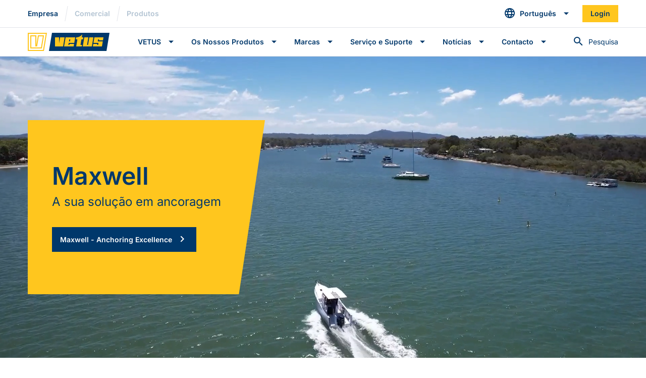

--- FILE ---
content_type: text/html; charset=UTF-8
request_url: https://vetus.com/pt-pt/maxwell-2/
body_size: 18867
content:
<!doctype html>
<html lang="pt-pt">

<head>
    <meta charset="utf-8">
    <meta http-equiv="x-ua-compatible" content="ie=edge">
    <meta name="viewport" content="width=device-width, initial-scale=1.0, maximum-scale=5.0, user-scalable=yes" />

    <link href="https://vetus.com/wp-content/themes/vetus/dist/images/favicon/favicon.ico" rel="icon" type="image/x-icon">
    <link rel="manifest" href="https://vetus.com/wp-content/themes/vetus/dist/images/favicon/site.webmanifest">
    <meta name="msapplication-TileColor" content="#da532c">
    <meta name="theme-color" content="#00386B">

    <!-- Google Tag Manager -->
    <script>
        (function(w, d, s, l, i) {
            w[l] = w[l] || [];
            w[l].push({
                'gtm.start': new Date().getTime(),
                event: 'gtm.js'
            });
            var f = d.getElementsByTagName(s)[0],
                j = d.createElement(s),
                dl = l != 'dataLayer' ? '&l=' + l : '';
            j.async = true;
            j.src =
                'https://www.googletagmanager.com/gtm.js?id=' + i + dl;
            f.parentNode.insertBefore(j, f);
        })(window, document, 'script', 'dataLayer', 'GTM-MX62FB');
    </script>
    <!-- End Google Tag Manager -->

    <meta name='robots' content='index, follow, max-image-preview:large, max-snippet:-1, max-video-preview:-1' />
	<style>img:is([sizes="auto" i], [sizes^="auto," i]) { contain-intrinsic-size: 3000px 1500px }</style>
	
	<!-- This site is optimized with the Yoast SEO Premium plugin v26.4 (Yoast SEO v26.4) - https://yoast.com/wordpress/plugins/seo/ -->
	<title>Maxwell - VETUS</title>
<link crossorigin data-rocket-preload as="font" href="https://vetus.com/wp-content/cache/fonts/1/google-fonts/fonts/s/inter/v20/UcC73FwrK3iLTeHuS_nVMrMxCp50SjIa1ZL7.woff2" rel="preload">
<link crossorigin data-rocket-preload as="font" href="https://vetus.com/wp-content/themes/vetus/dist/fonts/icomoon.ttf" rel="preload">
<link data-wpr-hosted-gf-parameters="family=Inter%3Awght%40400%3B500%3B600%3B700&display=swap" href="https://vetus.com/wp-content/cache/fonts/1/google-fonts/css/c/a/1/8647c6c72a39079950947afe6282c.css" rel="stylesheet">
	<link rel="canonical" href="https://vetus.com/pt-pt/maxwell-2/" />
	<meta property="og:locale" content="pt_PT" />
	<meta property="og:type" content="article" />
	<meta property="og:title" content="Maxwell" />
	<meta property="og:url" content="https://vetus.com/pt-pt/maxwell-2/" />
	<meta property="og:site_name" content="VETUS" />
	<meta property="article:modified_time" content="2024-01-31T10:58:29+00:00" />
	<meta name="twitter:card" content="summary_large_image" />
	<meta name="twitter:label1" content="Tempo estimado de leitura" />
	<meta name="twitter:data1" content="8 minutes" />
	<script type="application/ld+json" class="yoast-schema-graph">{"@context":"https://schema.org","@graph":[{"@type":"WebPage","@id":"https://vetus.com/pt-pt/maxwell-2/","url":"https://vetus.com/pt-pt/maxwell-2/","name":"Maxwell - VETUS","isPartOf":{"@id":"https://vetus.com/pt-pt/#website"},"datePublished":"2022-07-13T06:41:25+00:00","dateModified":"2024-01-31T10:58:29+00:00","breadcrumb":{"@id":"https://vetus.com/pt-pt/maxwell-2/#breadcrumb"},"inLanguage":"pt-PT","potentialAction":[{"@type":"ReadAction","target":["https://vetus.com/pt-pt/maxwell-2/"]}]},{"@type":"BreadcrumbList","@id":"https://vetus.com/pt-pt/maxwell-2/#breadcrumb","itemListElement":[{"@type":"ListItem","position":1,"name":"Home","item":"https://vetus.com/pt-pt/"},{"@type":"ListItem","position":2,"name":"Maxwell"}]},{"@type":"WebSite","@id":"https://vetus.com/pt-pt/#website","url":"https://vetus.com/pt-pt/","name":"VETUS","description":"","potentialAction":[{"@type":"SearchAction","target":{"@type":"EntryPoint","urlTemplate":"https://vetus.com/pt-pt/?s={search_term_string}"},"query-input":{"@type":"PropertyValueSpecification","valueRequired":true,"valueName":"search_term_string"}}],"inLanguage":"pt-PT"}]}</script>
	<!-- / Yoast SEO Premium plugin. -->


<link rel='dns-prefetch' href='//fonts.googleapis.com' />
<link href='https://fonts.gstatic.com' crossorigin rel='preconnect' />
<style id='wp-emoji-styles-inline-css' type='text/css'>

	img.wp-smiley, img.emoji {
		display: inline !important;
		border: none !important;
		box-shadow: none !important;
		height: 1em !important;
		width: 1em !important;
		margin: 0 0.07em !important;
		vertical-align: -0.1em !important;
		background: none !important;
		padding: 0 !important;
	}
</style>
<link rel='stylesheet' id='wp-block-library-css' href='https://vetus.com/wp-includes/css/dist/block-library/style.min.css' type='text/css' media='all' />
<style id='classic-theme-styles-inline-css' type='text/css'>
/*! This file is auto-generated */
.wp-block-button__link{color:#fff;background-color:#32373c;border-radius:9999px;box-shadow:none;text-decoration:none;padding:calc(.667em + 2px) calc(1.333em + 2px);font-size:1.125em}.wp-block-file__button{background:#32373c;color:#fff;text-decoration:none}
</style>
<link data-minify="1" rel='stylesheet' id='activecampaign-form-block-css' href='https://vetus.com/wp-content/cache/min/1/wp-content/plugins/activecampaign-subscription-forms/activecampaign-form-block/build/style-index.css?ver=1764575462' type='text/css' media='all' />
<style id='filebird-block-filebird-gallery-style-inline-css' type='text/css'>
ul.filebird-block-filebird-gallery{margin:auto!important;padding:0!important;width:100%}ul.filebird-block-filebird-gallery.layout-grid{display:grid;grid-gap:20px;align-items:stretch;grid-template-columns:repeat(var(--columns),1fr);justify-items:stretch}ul.filebird-block-filebird-gallery.layout-grid li img{border:1px solid #ccc;box-shadow:2px 2px 6px 0 rgba(0,0,0,.3);height:100%;max-width:100%;-o-object-fit:cover;object-fit:cover;width:100%}ul.filebird-block-filebird-gallery.layout-masonry{-moz-column-count:var(--columns);-moz-column-gap:var(--space);column-gap:var(--space);-moz-column-width:var(--min-width);columns:var(--min-width) var(--columns);display:block;overflow:auto}ul.filebird-block-filebird-gallery.layout-masonry li{margin-bottom:var(--space)}ul.filebird-block-filebird-gallery li{list-style:none}ul.filebird-block-filebird-gallery li figure{height:100%;margin:0;padding:0;position:relative;width:100%}ul.filebird-block-filebird-gallery li figure figcaption{background:linear-gradient(0deg,rgba(0,0,0,.7),rgba(0,0,0,.3) 70%,transparent);bottom:0;box-sizing:border-box;color:#fff;font-size:.8em;margin:0;max-height:100%;overflow:auto;padding:3em .77em .7em;position:absolute;text-align:center;width:100%;z-index:2}ul.filebird-block-filebird-gallery li figure figcaption a{color:inherit}

</style>
<style id='global-styles-inline-css' type='text/css'>
:root{--wp--preset--aspect-ratio--square: 1;--wp--preset--aspect-ratio--4-3: 4/3;--wp--preset--aspect-ratio--3-4: 3/4;--wp--preset--aspect-ratio--3-2: 3/2;--wp--preset--aspect-ratio--2-3: 2/3;--wp--preset--aspect-ratio--16-9: 16/9;--wp--preset--aspect-ratio--9-16: 9/16;--wp--preset--color--black: #000000;--wp--preset--color--cyan-bluish-gray: #abb8c3;--wp--preset--color--white: #ffffff;--wp--preset--color--pale-pink: #f78da7;--wp--preset--color--vivid-red: #cf2e2e;--wp--preset--color--luminous-vivid-orange: #ff6900;--wp--preset--color--luminous-vivid-amber: #fcb900;--wp--preset--color--light-green-cyan: #7bdcb5;--wp--preset--color--vivid-green-cyan: #00d084;--wp--preset--color--pale-cyan-blue: #8ed1fc;--wp--preset--color--vivid-cyan-blue: #0693e3;--wp--preset--color--vivid-purple: #9b51e0;--wp--preset--gradient--vivid-cyan-blue-to-vivid-purple: linear-gradient(135deg,rgba(6,147,227,1) 0%,rgb(155,81,224) 100%);--wp--preset--gradient--light-green-cyan-to-vivid-green-cyan: linear-gradient(135deg,rgb(122,220,180) 0%,rgb(0,208,130) 100%);--wp--preset--gradient--luminous-vivid-amber-to-luminous-vivid-orange: linear-gradient(135deg,rgba(252,185,0,1) 0%,rgba(255,105,0,1) 100%);--wp--preset--gradient--luminous-vivid-orange-to-vivid-red: linear-gradient(135deg,rgba(255,105,0,1) 0%,rgb(207,46,46) 100%);--wp--preset--gradient--very-light-gray-to-cyan-bluish-gray: linear-gradient(135deg,rgb(238,238,238) 0%,rgb(169,184,195) 100%);--wp--preset--gradient--cool-to-warm-spectrum: linear-gradient(135deg,rgb(74,234,220) 0%,rgb(151,120,209) 20%,rgb(207,42,186) 40%,rgb(238,44,130) 60%,rgb(251,105,98) 80%,rgb(254,248,76) 100%);--wp--preset--gradient--blush-light-purple: linear-gradient(135deg,rgb(255,206,236) 0%,rgb(152,150,240) 100%);--wp--preset--gradient--blush-bordeaux: linear-gradient(135deg,rgb(254,205,165) 0%,rgb(254,45,45) 50%,rgb(107,0,62) 100%);--wp--preset--gradient--luminous-dusk: linear-gradient(135deg,rgb(255,203,112) 0%,rgb(199,81,192) 50%,rgb(65,88,208) 100%);--wp--preset--gradient--pale-ocean: linear-gradient(135deg,rgb(255,245,203) 0%,rgb(182,227,212) 50%,rgb(51,167,181) 100%);--wp--preset--gradient--electric-grass: linear-gradient(135deg,rgb(202,248,128) 0%,rgb(113,206,126) 100%);--wp--preset--gradient--midnight: linear-gradient(135deg,rgb(2,3,129) 0%,rgb(40,116,252) 100%);--wp--preset--font-size--small: 13px;--wp--preset--font-size--medium: 20px;--wp--preset--font-size--large: 36px;--wp--preset--font-size--x-large: 42px;--wp--preset--spacing--20: 0.44rem;--wp--preset--spacing--30: 0.67rem;--wp--preset--spacing--40: 1rem;--wp--preset--spacing--50: 1.5rem;--wp--preset--spacing--60: 2.25rem;--wp--preset--spacing--70: 3.38rem;--wp--preset--spacing--80: 5.06rem;--wp--preset--shadow--natural: 6px 6px 9px rgba(0, 0, 0, 0.2);--wp--preset--shadow--deep: 12px 12px 50px rgba(0, 0, 0, 0.4);--wp--preset--shadow--sharp: 6px 6px 0px rgba(0, 0, 0, 0.2);--wp--preset--shadow--outlined: 6px 6px 0px -3px rgba(255, 255, 255, 1), 6px 6px rgba(0, 0, 0, 1);--wp--preset--shadow--crisp: 6px 6px 0px rgba(0, 0, 0, 1);}:where(.is-layout-flex){gap: 0.5em;}:where(.is-layout-grid){gap: 0.5em;}body .is-layout-flex{display: flex;}.is-layout-flex{flex-wrap: wrap;align-items: center;}.is-layout-flex > :is(*, div){margin: 0;}body .is-layout-grid{display: grid;}.is-layout-grid > :is(*, div){margin: 0;}:where(.wp-block-columns.is-layout-flex){gap: 2em;}:where(.wp-block-columns.is-layout-grid){gap: 2em;}:where(.wp-block-post-template.is-layout-flex){gap: 1.25em;}:where(.wp-block-post-template.is-layout-grid){gap: 1.25em;}.has-black-color{color: var(--wp--preset--color--black) !important;}.has-cyan-bluish-gray-color{color: var(--wp--preset--color--cyan-bluish-gray) !important;}.has-white-color{color: var(--wp--preset--color--white) !important;}.has-pale-pink-color{color: var(--wp--preset--color--pale-pink) !important;}.has-vivid-red-color{color: var(--wp--preset--color--vivid-red) !important;}.has-luminous-vivid-orange-color{color: var(--wp--preset--color--luminous-vivid-orange) !important;}.has-luminous-vivid-amber-color{color: var(--wp--preset--color--luminous-vivid-amber) !important;}.has-light-green-cyan-color{color: var(--wp--preset--color--light-green-cyan) !important;}.has-vivid-green-cyan-color{color: var(--wp--preset--color--vivid-green-cyan) !important;}.has-pale-cyan-blue-color{color: var(--wp--preset--color--pale-cyan-blue) !important;}.has-vivid-cyan-blue-color{color: var(--wp--preset--color--vivid-cyan-blue) !important;}.has-vivid-purple-color{color: var(--wp--preset--color--vivid-purple) !important;}.has-black-background-color{background-color: var(--wp--preset--color--black) !important;}.has-cyan-bluish-gray-background-color{background-color: var(--wp--preset--color--cyan-bluish-gray) !important;}.has-white-background-color{background-color: var(--wp--preset--color--white) !important;}.has-pale-pink-background-color{background-color: var(--wp--preset--color--pale-pink) !important;}.has-vivid-red-background-color{background-color: var(--wp--preset--color--vivid-red) !important;}.has-luminous-vivid-orange-background-color{background-color: var(--wp--preset--color--luminous-vivid-orange) !important;}.has-luminous-vivid-amber-background-color{background-color: var(--wp--preset--color--luminous-vivid-amber) !important;}.has-light-green-cyan-background-color{background-color: var(--wp--preset--color--light-green-cyan) !important;}.has-vivid-green-cyan-background-color{background-color: var(--wp--preset--color--vivid-green-cyan) !important;}.has-pale-cyan-blue-background-color{background-color: var(--wp--preset--color--pale-cyan-blue) !important;}.has-vivid-cyan-blue-background-color{background-color: var(--wp--preset--color--vivid-cyan-blue) !important;}.has-vivid-purple-background-color{background-color: var(--wp--preset--color--vivid-purple) !important;}.has-black-border-color{border-color: var(--wp--preset--color--black) !important;}.has-cyan-bluish-gray-border-color{border-color: var(--wp--preset--color--cyan-bluish-gray) !important;}.has-white-border-color{border-color: var(--wp--preset--color--white) !important;}.has-pale-pink-border-color{border-color: var(--wp--preset--color--pale-pink) !important;}.has-vivid-red-border-color{border-color: var(--wp--preset--color--vivid-red) !important;}.has-luminous-vivid-orange-border-color{border-color: var(--wp--preset--color--luminous-vivid-orange) !important;}.has-luminous-vivid-amber-border-color{border-color: var(--wp--preset--color--luminous-vivid-amber) !important;}.has-light-green-cyan-border-color{border-color: var(--wp--preset--color--light-green-cyan) !important;}.has-vivid-green-cyan-border-color{border-color: var(--wp--preset--color--vivid-green-cyan) !important;}.has-pale-cyan-blue-border-color{border-color: var(--wp--preset--color--pale-cyan-blue) !important;}.has-vivid-cyan-blue-border-color{border-color: var(--wp--preset--color--vivid-cyan-blue) !important;}.has-vivid-purple-border-color{border-color: var(--wp--preset--color--vivid-purple) !important;}.has-vivid-cyan-blue-to-vivid-purple-gradient-background{background: var(--wp--preset--gradient--vivid-cyan-blue-to-vivid-purple) !important;}.has-light-green-cyan-to-vivid-green-cyan-gradient-background{background: var(--wp--preset--gradient--light-green-cyan-to-vivid-green-cyan) !important;}.has-luminous-vivid-amber-to-luminous-vivid-orange-gradient-background{background: var(--wp--preset--gradient--luminous-vivid-amber-to-luminous-vivid-orange) !important;}.has-luminous-vivid-orange-to-vivid-red-gradient-background{background: var(--wp--preset--gradient--luminous-vivid-orange-to-vivid-red) !important;}.has-very-light-gray-to-cyan-bluish-gray-gradient-background{background: var(--wp--preset--gradient--very-light-gray-to-cyan-bluish-gray) !important;}.has-cool-to-warm-spectrum-gradient-background{background: var(--wp--preset--gradient--cool-to-warm-spectrum) !important;}.has-blush-light-purple-gradient-background{background: var(--wp--preset--gradient--blush-light-purple) !important;}.has-blush-bordeaux-gradient-background{background: var(--wp--preset--gradient--blush-bordeaux) !important;}.has-luminous-dusk-gradient-background{background: var(--wp--preset--gradient--luminous-dusk) !important;}.has-pale-ocean-gradient-background{background: var(--wp--preset--gradient--pale-ocean) !important;}.has-electric-grass-gradient-background{background: var(--wp--preset--gradient--electric-grass) !important;}.has-midnight-gradient-background{background: var(--wp--preset--gradient--midnight) !important;}.has-small-font-size{font-size: var(--wp--preset--font-size--small) !important;}.has-medium-font-size{font-size: var(--wp--preset--font-size--medium) !important;}.has-large-font-size{font-size: var(--wp--preset--font-size--large) !important;}.has-x-large-font-size{font-size: var(--wp--preset--font-size--x-large) !important;}
:where(.wp-block-post-template.is-layout-flex){gap: 1.25em;}:where(.wp-block-post-template.is-layout-grid){gap: 1.25em;}
:where(.wp-block-columns.is-layout-flex){gap: 2em;}:where(.wp-block-columns.is-layout-grid){gap: 2em;}
:root :where(.wp-block-pullquote){font-size: 1.5em;line-height: 1.6;}
</style>
<link data-minify="1" rel='stylesheet' id='style-css' href='https://vetus.com/wp-content/cache/min/1/wp-content/themes/vetus/dist/css/style.css?ver=1764575462' type='text/css' media='all' />

<script defer type="text/javascript" src="https://vetus.com/wp-content/themes/vetus/dist/js/bundle-main.js" id="bundle#defer-js"></script>


<link rel="https://api.w.org/" href="https://vetus.com/pt-pt/wp-json/" /><link rel="alternate" title="JSON" type="application/json" href="https://vetus.com/pt-pt/wp-json/wp/v2/pages/53677" /><link rel='shortlink' href='https://vetus.com/pt-pt/?p=53677' />
<link rel="alternate" title="oEmbed (JSON)" type="application/json+oembed" href="https://vetus.com/pt-pt/wp-json/oembed/1.0/embed?url=https%3A%2F%2Fvetus.com%2Fpt-pt%2Fmaxwell-2%2F" />
<link rel="alternate" title="oEmbed (XML)" type="text/xml+oembed" href="https://vetus.com/pt-pt/wp-json/oembed/1.0/embed?url=https%3A%2F%2Fvetus.com%2Fpt-pt%2Fmaxwell-2%2F&#038;format=xml" />
<meta name="generator" content="WPML ver:4.8.2 stt:12,37,1,18,4,3,27,40,41,45,2,50,66;" />

    
    
    
        
		<style type="text/css" id="wp-custom-css">
			#_form_161_ ._form_element input[type="text"], #_form_161_ ._form_element input[type="date"], #_form_161_ ._form_element select, #_form_161_ ._form_element textarea:not(.g-recaptcha-response) {
     box-shadow: inset 0px 0px 0 1px #E1E3E9;
        display: block;
    width: 100%;
    height: calc(1.5em + 1.5rem);
    padding: 0.75rem 1rem;
    font-size: 1rem;
    font-weight: 400;
    line-height: 1.5;
    color: #00386B;
    background-color: #FFFFFF;
    background-clip: padding-box;
    border: 0 solid #E1E3E9;
    border-radius: 0;
    transition: border-color 0.15s ease-in-out, box-shadow 0.15s ease-in-out;
}
#_form_161_ ._form-label, #_form_161_ ._form_element ._form-label {
    font-size: 0.75rem;
    line-height: 0.9375rem;
    font-weight: 700;
    color: #00386B;
    margin-bottom: -18px !important;
}

#_form_161_, ._submit {
    font-weight: 600 !important;
    font-size: 0.875rem;
    align-items: center;
    padding: 1rem;
    user-select: none;
    line-height: 1.25;
    color: #00386B;
    transition: color 0.1s ease-in-out, background-color 0.1s ease-in-out, border-color 0.1s ease-in-out, outline 0.1s ease-in-out, outline-offset 0.1s ease-in-out, box-shadow 0.1s ease-in-out;
    border: none;
    outline: none;
    vertical-align: middle;
    position: relative;
    text-align: center !important;
background-color: #FFC61E;
    color: #00386B;
}
#_form_161_ button[type="submit"] {
    font-weight: 600;
    font-size: 0.875rem !important;
    align-items: center;
    width: 100% !important;
    border-radius: 0px !important;
    padding: 1rem !important;
    user-select: none;
    line-height: 1.25;
    color: #00386B;
    transition: color 0.1s ease-in-out, background-color 0.1s ease-in-out, border-color 0.1s ease-in-out, outline 0.1s ease-in-out, outline-offset 0.1s ease-in-out, box-shadow 0.1s ease-in-out;
background: #FFC61E  !important;
    color: #00386B !important;
    padding-top: 0 !important;
		text-align: center !important;
}
#_form_161_._inline-form ._form-title {
    color: #00386B !important;
}
._form-title {
    color: #00386B !important;
}
#_form_161_ ._form_element * {
    font-size: 14px;
    color: #00386B !important;
}





#_form_163_submit, ._submit {
    font-weight: 600 !important;
    font-size: 0.875rem;
    align-items: center;
    padding: 1rem;
    user-select: none;
    line-height: 1.25;
    color: #00386B;
    transition: color 0.1s ease-in-out, background-color 0.1s ease-in-out, border-color 0.1s ease-in-out, outline 0.1s ease-in-out, outline-offset 0.1s ease-in-out, box-shadow 0.1s ease-in-out;
    border: none;
    outline: none;
    vertical-align: middle;
    position: relative;
    text-align: center !important;
background-color: #FFC61E;
    color: #00386B;
}
#_form_163_._inline-form ._submit{
    font-weight: 600;
    font-size: 0.875rem !important;
    align-items: center;
    width: 100% !important;
    border-radius: 0px !important;
    padding: 1rem !important;
    user-select: none;
    line-height: 1.25;
    color: #00386B;
    transition: color 0.1s ease-in-out, background-color 0.1s ease-in-out, border-color 0.1s ease-in-out, outline 0.1s ease-in-out, outline-offset 0.1s ease-in-out, box-shadow 0.1s ease-in-out;
background: #FFC61E  !important;
    color: #00386B !important;
    padding-top: 0 !important;
		text-align: center !important;
}


#_form_163_ ._form_element input[type="text"], #_form_163_ ._form_element input[type="date"], #_form_163_ ._form_element select, #_form_163_ ._form_element textarea:not(.g-recaptcha-response) {
     box-shadow: inset 0px 0px 0 1px #E1E3E9;
        display: block;
    width: 100%;
    height: calc(1.5em + 1.5rem);
    padding: 0.75rem 1rem;
    font-size: 1rem;
    font-weight: 400;
    line-height: 1.5;
    color: #00386B;
    background-color: #FFFFFF;
    background-clip: padding-box;
    border: 0 solid #E1E3E9;
    border-radius: 0;
    transition: border-color 0.15s ease-in-out, box-shadow 0.15s ease-in-out;
}

#_form_163_._inline-form ._form-label, #_form_163_._inline-form ._form-emailidentifier, #_form_163_._inline-form ._form-checkbox-option-label {
	margin-top: -1rem
}



#_form_165_ ._form_element input[type="text"], #_form_161_ ._form_element input[type="date"], #_form_161_ ._form_element select, #_form_161_ ._form_element textarea:not(.g-recaptcha-response) {
     box-shadow: inset 0px 0px 0 1px #E1E3E9;
        display: block;
    width: 100%;
    height: calc(1.5em + 1.5rem);
    padding: 0.75rem 1rem;
    font-size: 1rem;
    font-weight: 400;
    line-height: 1.5;
    color: #00386B;
    background-color: #FFFFFF;
    background-clip: padding-box;
    border: 0 solid #E1E3E9;
    border-radius: 0;
    transition: border-color 0.15s ease-in-out, box-shadow 0.15s ease-in-out;
}
#_form_165_ ._form-label, #_form_161_ ._form_element ._form-label {
    font-size: 0.75rem;
    line-height: 0.9375rem;
    font-weight: 700;
    color: #00386B;
    margin-bottom: -18px !important;
}

#_form_165_, ._submit {
    font-weight: 600 !important;
    font-size: 0.875rem;
    align-items: center;
    padding: 1rem;
    user-select: none;
    line-height: 1.25;
    color: #00386B;
    transition: color 0.1s ease-in-out, background-color 0.1s ease-in-out, border-color 0.1s ease-in-out, outline 0.1s ease-in-out, outline-offset 0.1s ease-in-out, box-shadow 0.1s ease-in-out;
    border: none;
    outline: none;
    vertical-align: middle;
    position: relative;
    text-align: left !important;
background-color: #FFC61E;
    color: #00386B;
}
#_form_165_ button[type="submit"] {
    font-weight: 600;
    font-size: 0.875rem !important;
    align-items: center;
    width: 100% !important;
    border-radius: 0px !important;
    padding: 1rem !important;
    user-select: none;
    line-height: 1.25;
    color: #00386B;
    transition: color 0.1s ease-in-out, background-color 0.1s ease-in-out, border-color 0.1s ease-in-out, outline 0.1s ease-in-out, outline-offset 0.1s ease-in-out, box-shadow 0.1s ease-in-out;
background: #FFC61E  !important;
    color: #00386B !important;
    padding-top: 0 !important;
		text-align: center !important;
}
#_form_165_._inline-form ._form-title {
    color: #00386B !important;
}
._form-title {
    color: #00386B !important;
}
#_form_165_ ._form_element * {
    font-size: 14px;
    color: #00386B !important;
}

		</style>
		<noscript><style id="rocket-lazyload-nojs-css">.rll-youtube-player, [data-lazy-src]{display:none !important;}</style></noscript><meta name="generator" content="WP Rocket 3.20.1.2" data-wpr-features="wpr_minify_concatenate_js wpr_lazyload_images wpr_auto_preload_fonts wpr_image_dimensions wpr_minify_css wpr_preload_links wpr_host_fonts_locally" /></head>

<body class="wp-singular page-template page-template-tpl-home page-template-tpl-home-php page page-id-53677 wp-theme-vetus">
    <!-- Google Tag Manager (noscript) -->
    <noscript><iframe src="https://www.googletagmanager.com/ns.html?id=GTM-MX62FB"
            height="0" width="0" style="display:none;visibility:hidden"></iframe></noscript>
    <!-- End Google Tag Manager (noscript) -->

    
<header  class="site-header  " id="site-header">
    
<div  class="site-header__top">
    <div  class="site-header__container container">
        <div class="site-header__sites">
            <ul class="site-header__items" aria-label="VETUS sites">
                <li class="site-header__item">
                    <a class="site-header__link active" href="https://vetus.com/pt-pt/" target="_self">Empresa</a>
                </li>

                <li class="site-header__item seperator" aria-role="presentation"></li>

                <li class="site-header__item">
                    <a class="site-header__link " href="https://vetus.com/pt-pt/commercial/" target="_self">Comercial</a>
                </li>

                <li class="site-header__item seperator" aria-role="presentation"></li>

                <li class="site-header__item">
                    <a class="site-header__link" href="https://webshop.vetus.com/en/products" target="_self">
	                    Produtos	                </a>
                </li>
            </ul>
        </div>

            <div class="dropdown dropdown--lang-select">
        <a href="#site-header-top-lang-select-body" class="btn btn-sm btn-dropdown collapsed" id="site-header-top-lang-select-toggle" role="button" data-toggle="collapse" aria-expanded="false" aria-haspopup="true">
            <i class="icon icon-language"></i>
            <span>Português</span>
        </a>

        <div class="dropdown__body collapse" id="site-header-top-lang-select-body" data-parent="#site-header" aria-labelledby="site-header-top-lang-select-toggle">
            <div class="collapse__body">
                <ul class="collapse__list">
                    <li class="collapse__item"><a class="collapse__link" href="https://vetus.com/maxwell-2/">English</a></li><li class="collapse__item"><a class="collapse__link" href="https://vetus.com/da/maxwell-2/">Dansk</a></li><li class="collapse__item"><a class="collapse__link" href="https://vetus.com/de/maxwell-2/">Deutsch</a></li><li class="collapse__item"><a class="collapse__link" href="https://vetus.com/es/maxwell-2/">Español</a></li><li class="collapse__item"><a class="collapse__link" href="https://vetus.com/fr/maxwell-2/">Français</a></li><li class="collapse__item"><a class="collapse__link" href="https://vetus.com/it/maxwell-2/">Italiano</a></li><li class="collapse__item"><a class="collapse__link" href="https://vetus.com/nl/maxwell-2/">Nederlands</a></li><li class="collapse__item"><a class="collapse__link" href="https://vetus.com/pl/maxwell-2/">Polski</a></li><li class="collapse__item"><a class="collapse__link" href="https://vetus.com/pt-pt/maxwell-2/">Português</a></li><li class="collapse__item"><a class="collapse__link" href="https://vetus.com/ru/maxwell-2/">Русский</a></li><li class="collapse__item"><a class="collapse__link" href="https://vetus.com/fi/maxwell-2/">Suomi</a></li><li class="collapse__item"><a class="collapse__link" href="https://vetus.com/sv/maxwell-2/">Svenska</a></li><li class="collapse__item"><a class="collapse__link" href="https://vetus.com/usa/maxwell-2/">USA</a></li>                </ul>
            </div>
        </div>
    </div>
        
        <a class="site-header__link site-header__link--button btn btn-sm btn-secondary" href="https://webshop.vetus.com/en/account/login" target="_self">
            <span>
                Login            </span>
        </a>
            </div>
</div>
    <hr class="site-header__seperator">

    <div  class="site-header__main">
    <div  class="site-header__container container">
        <div class="site-header__logo">
            <a href="https://vetus.com/pt-pt/" target="_self">
                                    <img width="162" height="36" src="https://vetus.com/wp-content/themes/vetus/dist/images/logo/vetus.svg" alt="VETUS">
                
            </a>
        </div>

        <a class="site-header__link site-header__link--icon-only site-header__search-toggle" id="header-search-toggle-vw-small" href="#" target="_self" role="button">
    <span class="sr-only" data-label-open="Abrir barra de pesquisa" data-label-close="Fechar barra de pesquisa">
        Abrir barra de pesquisa    </span>
    <i class="icon icon-search"></i>
</a>

<div class="site-header__search">
    <div class="header-search-placeholder"></div>

    <form class="header-search" method="get" action="https://vetus.com/pt-pt/" autocomplete="off" id="header-search">
        <input class="header-search__field text-sm" type="text" name="s" disabled aria-expanded="false" aria-hidden="true" aria-labelledby="header-search-icon">

        <button class="header-search__button" type="button" tabindex="-1">
            <i class="header-search__icon icon icon-search" id="header-search-icon" aria-label="Pesquisa" data-label-open="Abrir barra de pesquisa" data-label-close="Fechar barra de pesquisa" data-label-submit="Pesquisa">
            </i>

            <span class="header-search__label text-sm" aria-hidden="true">
                Pesquisa            </span>
        </button>

        <div class="header-search__results-wrap">
            <ul class="header-search__results" aria-label="Resultados da pesquisa">
                <li class="header-search__separator" aria-role="presentation"></li>
                <li class="header-search__background" aria-role="presentation"></li>
            </ul>
        </div>

        <div class="header-search__background"></div>
    </form>
</div>
        <!-- Use an <input> to toggle the sibling so that the main <nav> is still accessible if JavaScript is disabled or broken. -->
        <input type="checkbox" class="site-header__part-wrap-control site-header__part-wrap-control--toggle" id="site-header-bottom-part-wrap-toggle" autocomplete="off" role="button" data-aria-label-open="Menu aberto " data-aria-label-close="Fechar menu " aria-label="Menu aberto " aria-controls="site-header-bottom-part-wrap">

        <span class="tosti-box ">
            <span class="tosti"></span>
        </span>

        <div class="site-header__part-wrap" id="site-header-bottom-part-wrap" aria-expanded="false" aria-hidden="true" aria-labelledby="site-header-bottom-part-wrap-toggle">
            <!-- "Fake" input to circumvent complex z-index issues. -->
            <input type="checkbox" class="site-header__part-wrap-control site-header__part-wrap-control--close" id="site-header-bottom-part-wrap-close" autocomplete="off" role="button" checked aria-label="Fechar menu " aria-controls="site-header-bottom-part-wrap">

            <span class="tosti-box ">
                <span class="tosti"></span>
            </span>

            <div class="site-header__part">
                                    <div class="site-header__navigation">
                        <nav class="site-navigation site-navigation--mobile"><ul id="menu-corporate-portuguese-portugal" class="site-header__items"><li id="menu-item-8891" class="menu-item menu-item-type-custom menu-item-object-custom menu-item-has-children menu-item-8891 site-header__item"><a class="site-header__button btn btn-slide collapsed" href="#" role="button" data-toggle="collapse" aria-expanded="false" aria-haspopup="true">VETUS</a>

		<div
			class="site-header__slide collapse"
			id="site-header-slide-c4cc59fe"
			data-parent="#site-header"
			aria-labelledby="site-header-slide-c4cc59fe"
		>
			<div class="site-header__slide-top-bar">
				<a
					class="site-header__button collapsed"
					role="button"
					data-toggle="collapse"
					aria-expanded="false"
					aria-haspopup="true"
				>
					Voltar
				</a>
			</div>

			<div class="collapse__divider" aria-role="presentation"></div>
		<ul class="sub-menu site-header__items">
	<li id="menu-item-8892" class="menu-item menu-item-type-post_type menu-item-object-page menu-item-8892 site-header__item"><a class="site-header__link" href="https://vetus.com/pt-pt/sobre-nos/">Sobre nós</a></li>
	<li id="menu-item-8893" class="menu-item menu-item-type-post_type menu-item-object-page menu-item-8893 site-header__item"><a class="site-header__link" href="https://vetus.com/pt-pt/inovacao-na-vetus/">Inovação na VETUS</a></li>
	<li id="menu-item-8928" class="menu-item menu-item-type-post_type menu-item-object-page menu-item-8928 site-header__item"><a class="site-header__link" href="https://vetus.com/pt-pt/responsabilidade-social-corporativa-e-meio-ambiente/">Responsabilidade Social Corporativa e Meio Ambiente</a></li>
	<li id="menu-item-8929" class="menu-item menu-item-type-post_type menu-item-object-page menu-item-8929 site-header__item"><a class="site-header__link" href="https://vetus.com/pt-pt/o-nosso-legado/">O nosso legado</a></li>
	<li id="menu-item-96327" class="menu-item menu-item-type-post_type menu-item-object-page menu-item-96327 site-header__item"><a class="site-header__link" href="https://vetus.com/pt-pt/sponsorships/">Patrocínios</a></li>
	<li id="menu-item-8930" class="menu-item menu-item-type-post_type menu-item-object-page menu-item-8930 site-header__item"><a class="site-header__link" href="https://vetus.com/pt-pt/carreiras/">Carreiras</a></li>
</ul></li>
</li>
<li id="menu-item-59597" class="menu-item menu-item-type-post_type menu-item-object-page current-menu-ancestor current-menu-parent current_page_parent current_page_ancestor menu-item-has-children menu-item-59597 site-header__item"><a class="site-header__button btn btn-slide collapsed" href="https://vetus.com/pt-pt/os-nossos-produtos/" role="button" data-toggle="collapse" aria-expanded="false" aria-haspopup="true">Os Nossos Produtos</a>

		<div
			class="site-header__slide collapse"
			id="site-header-slide-df65d300"
			data-parent="#site-header"
			aria-labelledby="site-header-slide-df65d300"
		>
			<div class="site-header__slide-top-bar">
				<a
					class="site-header__button collapsed"
					role="button"
					data-toggle="collapse"
					aria-expanded="false"
					aria-haspopup="true"
				>
					Voltar
				</a>
			</div>

			<div class="collapse__divider" aria-role="presentation"></div>
		<ul class="sub-menu site-header__items">
	<li id="menu-item-80491" class="menu-item menu-item-type-post_type menu-item-object-page menu-item-80491 site-header__item"><a class="site-header__link" href="https://vetus.com/pt-pt/marine-diesel-engine/">Motores diesel marítimos</a></li>
	<li id="menu-item-110410" class="menu-item menu-item-type-post_type menu-item-object-page menu-item-110410 site-header__item"><a class="site-header__link" href="https://vetus.com/pt-pt/navegacao-eletrica/">Propulsão eléctrica</a></li>
	<li id="menu-item-80492" class="menu-item menu-item-type-post_type menu-item-object-page current-menu-item page_item page-item-53677 current_page_item menu-item-80492 site-header__item"><a class="site-header__link" href="https://vetus.com/pt-pt/maxwell-2/" aria-current="page">Sistemas de ancoragem Maxwel</a></li>
	<li id="menu-item-113545" class="menu-item menu-item-type-post_type menu-item-object-page menu-item-113545 site-header__item"><a class="site-header__link" href="https://vetus.com/pt-pt/propulsores-de-proa-e-de-popa-vetus/">Propulsores de proa e popa</a></li>
	<li id="menu-item-80490" class="menu-item menu-item-type-post_type menu-item-object-page menu-item-80490 site-header__item"><a class="site-header__link" href="https://vetus.com/pt-pt/exhaust/">Sistemas de escape</a></li>
	<li id="menu-item-59603" class="menu-item menu-item-type-custom menu-item-object-custom menu-item-59603 site-header__item"><a class="site-header__link" href="https://webshop.vetus.com/en/products">Ver todos os produtos</a></li>
</ul></li>
</li>
<li id="menu-item-8931" class="menu-item menu-item-type-custom menu-item-object-custom menu-item-has-children menu-item-8931 site-header__item"><a class="site-header__button btn btn-slide collapsed" href="#" role="button" data-toggle="collapse" aria-expanded="false" aria-haspopup="true">Marcas</a>

		<div
			class="site-header__slide collapse"
			id="site-header-slide-9cc4fe2d"
			data-parent="#site-header"
			aria-labelledby="site-header-slide-9cc4fe2d"
		>
			<div class="site-header__slide-top-bar">
				<a
					class="site-header__button collapsed"
					role="button"
					data-toggle="collapse"
					aria-expanded="false"
					aria-haspopup="true"
				>
					Voltar
				</a>
			</div>

			<div class="collapse__divider" aria-role="presentation"></div>
		<ul class="sub-menu site-header__items">
	<li id="menu-item-8970" class="menu-item menu-item-type-post_type menu-item-object-brand menu-item-8970 site-header__item"><a class="site-header__link" href="https://vetus.com/pt-pt/marcas/maxwell/">Maxwell</a></li>
	<li id="menu-item-8972" class="menu-item menu-item-type-post_type menu-item-object-brand menu-item-8972 site-header__item"><a class="site-header__link" href="https://vetus.com/pt-pt/marcas/v-quipment/">V-Quipment</a></li>
	<li id="menu-item-8973" class="menu-item menu-item-type-post_type menu-item-object-brand menu-item-8973 site-header__item"><a class="site-header__link" href="https://vetus.com/pt-pt/marcas/yellowv/">Yellow V</a></li>
	<li id="menu-item-8971" class="menu-item menu-item-type-post_type menu-item-object-brand menu-item-8971 site-header__item"><a class="site-header__link" href="https://vetus.com/pt-pt/marcas/marex/">Marex</a></li>
</ul></li>
</li>
<li id="menu-item-9011" class="menu-item menu-item-type-post_type menu-item-object-page menu-item-has-children menu-item-9011 site-header__item"><a class="site-header__button btn btn-slide collapsed" href="https://vetus.com/pt-pt/servico-e-suporte/" role="button" data-toggle="collapse" aria-expanded="false" aria-haspopup="true">Serviço e Suporte</a>

		<div
			class="site-header__slide collapse"
			id="site-header-slide-c6063c99"
			data-parent="#site-header"
			aria-labelledby="site-header-slide-c6063c99"
		>
			<div class="site-header__slide-top-bar">
				<a
					class="site-header__button collapsed"
					role="button"
					data-toggle="collapse"
					aria-expanded="false"
					aria-haspopup="true"
				>
					Voltar
				</a>
			</div>

			<div class="collapse__divider" aria-role="presentation"></div>
		<ul class="sub-menu site-header__items">
	<li id="menu-item-9012" class="menu-item menu-item-type-post_type menu-item-object-page menu-item-9012 site-header__item"><a class="site-header__link" href="https://vetus.com/pt-pt/servico-e-suporte/">Centro de Conhecimento</a></li>
	<li id="menu-item-25746" class="menu-item menu-item-type-post_type menu-item-object-page menu-item-25746 site-header__item"><a class="site-header__link" href="https://vetus.com/pt-pt/servico-e-suporte/procura-por-produto/">Documentação do produto</a></li>
	<li id="menu-item-9102" class="menu-item menu-item-type-post_type menu-item-object-page menu-item-9102 site-header__item"><a class="site-header__link" href="https://vetus.com/pt-pt/servico-e-suporte/faq/">FAQ</a></li>
	<li id="menu-item-9013" class="menu-item menu-item-type-post_type menu-item-object-page menu-item-9013 site-header__item"><a class="site-header__link" href="https://vetus.com/pt-pt/servico-e-suporte/declaracao-de-qualidade/">Declaração de Qualidade</a></li>
	<li id="menu-item-9014" class="menu-item menu-item-type-post_type menu-item-object-page menu-item-9014 site-header__item"><a class="site-header__link" href="https://vetus.com/pt-pt/servico-e-suporte/politica-de-garantia-vetus/">Política de garantia VETUS</a></li>
	<li id="menu-item-9015" class="menu-item menu-item-type-post_type menu-item-object-page menu-item-9015 site-header__item"><a class="site-header__link" href="https://vetus.com/pt-pt/servico-e-suporte/garantia-5-plus/">Garantia 5 plus</a></li>
</ul></li>
</li>
<li id="menu-item-9104" class="menu-item menu-item-type-post_type menu-item-object-page menu-item-has-children menu-item-9104 site-header__item"><a class="site-header__button btn btn-slide collapsed" href="https://vetus.com/pt-pt/noticias/" role="button" data-toggle="collapse" aria-expanded="false" aria-haspopup="true">Notícias</a>

		<div
			class="site-header__slide collapse"
			id="site-header-slide-d78f8041"
			data-parent="#site-header"
			aria-labelledby="site-header-slide-d78f8041"
		>
			<div class="site-header__slide-top-bar">
				<a
					class="site-header__button collapsed"
					role="button"
					data-toggle="collapse"
					aria-expanded="false"
					aria-haspopup="true"
				>
					Voltar
				</a>
			</div>

			<div class="collapse__divider" aria-role="presentation"></div>
		<ul class="sub-menu site-header__items">
	<li id="menu-item-25747" class="menu-item menu-item-type-post_type menu-item-object-page menu-item-25747 site-header__item"><a class="site-header__link" href="https://vetus.com/pt-pt/noticias/">Notícias</a></li>
	<li id="menu-item-80494" class="menu-item menu-item-type-post_type menu-item-object-page menu-item-80494 site-header__item"><a class="site-header__link" href="https://vetus.com/pt-pt/campanhas-vetus/">Campanhas</a></li>
	<li id="menu-item-80495" class="menu-item menu-item-type-post_type menu-item-object-page menu-item-80495 site-header__item"><a class="site-header__link" href="https://vetus.com/pt-pt/saloes-nauticos/">Salões náuticos</a></li>
	<li id="menu-item-80496" class="menu-item menu-item-type-post_type menu-item-object-page menu-item-80496 site-header__item"><a class="site-header__link" href="https://vetus.com/pt-pt/blog/">Blog</a></li>
</ul></li>
</li>
<li id="menu-item-9105" class="menu-item menu-item-type-custom menu-item-object-custom menu-item-has-children menu-item-9105 site-header__item"><a class="site-header__button btn btn-slide collapsed" href="#" role="button" data-toggle="collapse" aria-expanded="false" aria-haspopup="true">Contacto</a>

		<div
			class="site-header__slide collapse"
			id="site-header-slide-a9bbdf04"
			data-parent="#site-header"
			aria-labelledby="site-header-slide-a9bbdf04"
		>
			<div class="site-header__slide-top-bar">
				<a
					class="site-header__button collapsed"
					role="button"
					data-toggle="collapse"
					aria-expanded="false"
					aria-haspopup="true"
				>
					Voltar
				</a>
			</div>

			<div class="collapse__divider" aria-role="presentation"></div>
		<ul class="sub-menu site-header__items">
	<li id="menu-item-9126" class="menu-item menu-item-type-post_type menu-item-object-page menu-item-9126 site-header__item"><a class="site-header__link" href="https://vetus.com/pt-pt/contacto/">Entrar em contacto</a></li>
	<li id="menu-item-9103" class="menu-item menu-item-type-post_type menu-item-object-page menu-item-9103 site-header__item"><a class="site-header__link" href="https://vetus.com/pt-pt/servico-e-suporte/vetus-filiais/">VETUS Filiais</a></li>
	<li id="menu-item-80497" class="menu-item menu-item-type-post_type menu-item-object-page menu-item-80497 site-header__item"><a class="site-header__link" href="https://vetus.com/pt-pt/vetus-catalogue/">Catalogue</a></li>
	<li id="menu-item-80498" class="menu-item menu-item-type-post_type menu-item-object-page menu-item-80498 site-header__item"><a class="site-header__link" href="https://vetus.com/pt-pt/localizador-de-concessionarios/">Localizador de concessionários</a></li>
</ul></li>
</li>
</ul></nav><nav class="site-navigation site-navigation--desktop"><ul id="menu-corporate-portuguese-portugal-1" class="site-header__items"><li class="menu-item menu-item-type-custom menu-item-object-custom menu-item-has-children menu-item-8891 site-header__item"><a class="site-header__button btn btn-dropdown collapsed" href="#" role="button" data-toggle="collapse" aria-expanded="false" aria-haspopup="true">VETUS</a>

		<div
			class="dropdown__body collapse"
			id="site-header-collapse-7ebb4e4e"
			data-parent="#site-header"
			aria-labelledby="site-header-collapse-7ebb4e4e"
		>
			<div class="collapse__body">
		<ul class="sub-menu collapse__menu">
	<li class="menu-item menu-item-type-post_type menu-item-object-page menu-item-8892 collapse__item"><a class="collapse__link" href="https://vetus.com/pt-pt/sobre-nos/">Sobre nós</a></li>
	<li class="menu-item menu-item-type-post_type menu-item-object-page menu-item-8893 collapse__item"><a class="collapse__link" href="https://vetus.com/pt-pt/inovacao-na-vetus/">Inovação na VETUS</a></li>
	<li class="menu-item menu-item-type-post_type menu-item-object-page menu-item-8928 collapse__item"><a class="collapse__link" href="https://vetus.com/pt-pt/responsabilidade-social-corporativa-e-meio-ambiente/">Responsabilidade Social Corporativa e Meio Ambiente</a></li>
	<li class="menu-item menu-item-type-post_type menu-item-object-page menu-item-8929 collapse__item"><a class="collapse__link" href="https://vetus.com/pt-pt/o-nosso-legado/">O nosso legado</a></li>
	<li class="menu-item menu-item-type-post_type menu-item-object-page menu-item-96327 collapse__item"><a class="collapse__link" href="https://vetus.com/pt-pt/sponsorships/">Patrocínios</a></li>
	<li class="menu-item menu-item-type-post_type menu-item-object-page menu-item-8930 collapse__item"><a class="collapse__link" href="https://vetus.com/pt-pt/carreiras/">Carreiras</a></li>
</ul>
			</div>
		</div>
		
</li>
<li class="menu-item menu-item-type-post_type menu-item-object-page current-menu-ancestor current-menu-parent current_page_parent current_page_ancestor menu-item-has-children menu-item-59597 site-header__item"><a class="site-header__button btn btn-dropdown collapsed" href="https://vetus.com/pt-pt/os-nossos-produtos/" role="button" data-toggle="collapse" aria-expanded="false" aria-haspopup="true">Os Nossos Produtos</a>

		<div
			class="dropdown__body collapse"
			id="site-header-collapse-41f79009"
			data-parent="#site-header"
			aria-labelledby="site-header-collapse-41f79009"
		>
			<div class="collapse__body">
		<ul class="sub-menu collapse__menu">
	<li class="menu-item menu-item-type-post_type menu-item-object-page menu-item-80491 collapse__item"><a class="collapse__link" href="https://vetus.com/pt-pt/marine-diesel-engine/">Motores diesel marítimos</a></li>
	<li class="menu-item menu-item-type-post_type menu-item-object-page menu-item-110410 collapse__item"><a class="collapse__link" href="https://vetus.com/pt-pt/navegacao-eletrica/">Propulsão eléctrica</a></li>
	<li class="menu-item menu-item-type-post_type menu-item-object-page current-menu-item page_item page-item-53677 current_page_item menu-item-80492 collapse__item"><a class="collapse__link" href="https://vetus.com/pt-pt/maxwell-2/" aria-current="page">Sistemas de ancoragem Maxwel</a></li>
	<li class="menu-item menu-item-type-post_type menu-item-object-page menu-item-113545 collapse__item"><a class="collapse__link" href="https://vetus.com/pt-pt/propulsores-de-proa-e-de-popa-vetus/">Propulsores de proa e popa</a></li>
	<li class="menu-item menu-item-type-post_type menu-item-object-page menu-item-80490 collapse__item"><a class="collapse__link" href="https://vetus.com/pt-pt/exhaust/">Sistemas de escape</a></li>
	<li class="menu-item menu-item-type-custom menu-item-object-custom menu-item-59603 collapse__item"><a class="collapse__link" href="https://webshop.vetus.com/en/products">Ver todos os produtos</a></li>
</ul>
			</div>
		</div>
		
</li>
<li class="menu-item menu-item-type-custom menu-item-object-custom menu-item-has-children menu-item-8931 site-header__item"><a class="site-header__button btn btn-dropdown collapsed" href="#" role="button" data-toggle="collapse" aria-expanded="false" aria-haspopup="true">Marcas</a>

		<div
			class="dropdown__body collapse"
			id="site-header-collapse-ad28c969"
			data-parent="#site-header"
			aria-labelledby="site-header-collapse-ad28c969"
		>
			<div class="collapse__body">
		<ul class="sub-menu collapse__menu">
	<li class="menu-item menu-item-type-post_type menu-item-object-brand menu-item-8970 collapse__item"><a class="collapse__link" href="https://vetus.com/pt-pt/marcas/maxwell/">Maxwell</a></li>
	<li class="menu-item menu-item-type-post_type menu-item-object-brand menu-item-8972 collapse__item"><a class="collapse__link" href="https://vetus.com/pt-pt/marcas/v-quipment/">V-Quipment</a></li>
	<li class="menu-item menu-item-type-post_type menu-item-object-brand menu-item-8973 collapse__item"><a class="collapse__link" href="https://vetus.com/pt-pt/marcas/yellowv/">Yellow V</a></li>
	<li class="menu-item menu-item-type-post_type menu-item-object-brand menu-item-8971 collapse__item"><a class="collapse__link" href="https://vetus.com/pt-pt/marcas/marex/">Marex</a></li>
</ul>
			</div>
		</div>
		
</li>
<li class="menu-item menu-item-type-post_type menu-item-object-page menu-item-has-children menu-item-9011 site-header__item"><a class="site-header__button btn btn-dropdown collapsed" href="https://vetus.com/pt-pt/servico-e-suporte/" role="button" data-toggle="collapse" aria-expanded="false" aria-haspopup="true">Serviço e Suporte</a>

		<div
			class="dropdown__body collapse"
			id="site-header-collapse-77a3b5ed"
			data-parent="#site-header"
			aria-labelledby="site-header-collapse-77a3b5ed"
		>
			<div class="collapse__body">
		<ul class="sub-menu collapse__menu">
	<li class="menu-item menu-item-type-post_type menu-item-object-page menu-item-9012 collapse__item"><a class="collapse__link" href="https://vetus.com/pt-pt/servico-e-suporte/">Centro de Conhecimento</a></li>
	<li class="menu-item menu-item-type-post_type menu-item-object-page menu-item-25746 collapse__item"><a class="collapse__link" href="https://vetus.com/pt-pt/servico-e-suporte/procura-por-produto/">Documentação do produto</a></li>
	<li class="menu-item menu-item-type-post_type menu-item-object-page menu-item-9102 collapse__item"><a class="collapse__link" href="https://vetus.com/pt-pt/servico-e-suporte/faq/">FAQ</a></li>
	<li class="menu-item menu-item-type-post_type menu-item-object-page menu-item-9013 collapse__item"><a class="collapse__link" href="https://vetus.com/pt-pt/servico-e-suporte/declaracao-de-qualidade/">Declaração de Qualidade</a></li>
	<li class="menu-item menu-item-type-post_type menu-item-object-page menu-item-9014 collapse__item"><a class="collapse__link" href="https://vetus.com/pt-pt/servico-e-suporte/politica-de-garantia-vetus/">Política de garantia VETUS</a></li>
	<li class="menu-item menu-item-type-post_type menu-item-object-page menu-item-9015 collapse__item"><a class="collapse__link" href="https://vetus.com/pt-pt/servico-e-suporte/garantia-5-plus/">Garantia 5 plus</a></li>
</ul>
			</div>
		</div>
		
</li>
<li class="menu-item menu-item-type-post_type menu-item-object-page menu-item-has-children menu-item-9104 site-header__item"><a class="site-header__button btn btn-dropdown collapsed" href="https://vetus.com/pt-pt/noticias/" role="button" data-toggle="collapse" aria-expanded="false" aria-haspopup="true">Notícias</a>

		<div
			class="dropdown__body collapse"
			id="site-header-collapse-007064db"
			data-parent="#site-header"
			aria-labelledby="site-header-collapse-007064db"
		>
			<div class="collapse__body">
		<ul class="sub-menu collapse__menu">
	<li class="menu-item menu-item-type-post_type menu-item-object-page menu-item-25747 collapse__item"><a class="collapse__link" href="https://vetus.com/pt-pt/noticias/">Notícias</a></li>
	<li class="menu-item menu-item-type-post_type menu-item-object-page menu-item-80494 collapse__item"><a class="collapse__link" href="https://vetus.com/pt-pt/campanhas-vetus/">Campanhas</a></li>
	<li class="menu-item menu-item-type-post_type menu-item-object-page menu-item-80495 collapse__item"><a class="collapse__link" href="https://vetus.com/pt-pt/saloes-nauticos/">Salões náuticos</a></li>
	<li class="menu-item menu-item-type-post_type menu-item-object-page menu-item-80496 collapse__item"><a class="collapse__link" href="https://vetus.com/pt-pt/blog/">Blog</a></li>
</ul>
			</div>
		</div>
		
</li>
<li class="menu-item menu-item-type-custom menu-item-object-custom menu-item-has-children menu-item-9105 site-header__item"><a class="site-header__button btn btn-dropdown collapsed" href="#" role="button" data-toggle="collapse" aria-expanded="false" aria-haspopup="true">Contacto</a>

		<div
			class="dropdown__body collapse"
			id="site-header-collapse-d0de7dfe"
			data-parent="#site-header"
			aria-labelledby="site-header-collapse-d0de7dfe"
		>
			<div class="collapse__body">
		<ul class="sub-menu collapse__menu">
	<li class="menu-item menu-item-type-post_type menu-item-object-page menu-item-9126 collapse__item"><a class="collapse__link" href="https://vetus.com/pt-pt/contacto/">Entrar em contacto</a></li>
	<li class="menu-item menu-item-type-post_type menu-item-object-page menu-item-9103 collapse__item"><a class="collapse__link" href="https://vetus.com/pt-pt/servico-e-suporte/vetus-filiais/">VETUS Filiais</a></li>
	<li class="menu-item menu-item-type-post_type menu-item-object-page menu-item-80497 collapse__item"><a class="collapse__link" href="https://vetus.com/pt-pt/vetus-catalogue/">Catalogue</a></li>
	<li class="menu-item menu-item-type-post_type menu-item-object-page menu-item-80498 collapse__item"><a class="collapse__link" href="https://vetus.com/pt-pt/localizador-de-concessionarios/">Localizador de concessionários</a></li>
</ul>
			</div>
		</div>
		
</li>
</ul></nav>                    </div>
                
                <hr class="site-header__seperator site-header__seperator--mobile">

                <div class="site-header__sites site-header__sites--mobile">
                    <ul class="site-header__items" aria-label="VETUS sites">
                        <li class="site-header__item">
                            <a class="site-header__link active" href="https://vetus.com/pt-pt/" target="_self">Empresa </a>
                        </li>

                        <li class="site-header__item">
                            <a class="site-header__link " href="https://vetus.com/pt-pt/commercial/" target="_self">Comercial </a>
                        </li>

                        <li class="site-header__item">
                            <a class="site-header__link" href="https://webshop.vetus.com/en/products" target="_self">
                                <i class="icon icon-shopping_cart"></i>
                                <span>Webshop</span>
                            </a>
                        </li>
                    </ul>
                </div>

                    <div class="site-header__item vw-small">
        <a href="#site-header-slide-language-body" class=" site-header__button btn btn-slide collapsed" id="site-header-slide-language-open" role="button" data-toggle="collapse" aria-expanded="false" aria-haspopup="true">
            <i class="icon icon-language"></i>
            <span>Português</span>
        </a>

        <div class="site-header__slide collapse" id="site-header-slide-language-body" data-parent="#site-header" aria-labelledby="site-header-slide-language-open">
            <div class="site-header__slide-top-bar">
                <a href="#site-header-slide-language-body" class="site-header__button collapsed" id="site-header-slide-language-back" role="button" data-toggle="collapse" aria-expanded="false" aria-haspopup="true">
                    Idioma                </a>
            </div>

            <div class="collapse__divider" aria-role="presentation"></div>

            <ul class="site-header__items">
                <li class="site-header__item"><a class="site-header__link" href="https://vetus.com/maxwell-2/">English</a></li><li class="site-header__item"><a class="site-header__link" href="https://vetus.com/da/maxwell-2/">Dansk</a></li><li class="site-header__item"><a class="site-header__link" href="https://vetus.com/de/maxwell-2/">Deutsch</a></li><li class="site-header__item"><a class="site-header__link" href="https://vetus.com/es/maxwell-2/">Español</a></li><li class="site-header__item"><a class="site-header__link" href="https://vetus.com/fr/maxwell-2/">Français</a></li><li class="site-header__item"><a class="site-header__link" href="https://vetus.com/it/maxwell-2/">Italiano</a></li><li class="site-header__item"><a class="site-header__link" href="https://vetus.com/nl/maxwell-2/">Nederlands</a></li><li class="site-header__item"><a class="site-header__link" href="https://vetus.com/pl/maxwell-2/">Polski</a></li><li class="site-header__item"><a class="site-header__link" href="https://vetus.com/pt-pt/maxwell-2/">Português</a></li><li class="site-header__item"><a class="site-header__link" href="https://vetus.com/ru/maxwell-2/">Русский</a></li><li class="site-header__item"><a class="site-header__link" href="https://vetus.com/fi/maxwell-2/">Suomi</a></li><li class="site-header__item"><a class="site-header__link" href="https://vetus.com/sv/maxwell-2/">Svenska</a></li><li class="site-header__item"><a class="site-header__link" href="https://vetus.com/usa/maxwell-2/">USA</a></li>            </ul>
        </div>
    </div>
            </div>
        </div>
    </div>
</div>
    <hr class="site-header__seperator">

    <div class="header header--video">
    
        <div class="container container--video">
            <div class="content-block ">
                <div class="content-block__visuals">
                    <div class="content-block__media media ratio ratio--video-bg">
                        <div class="media__wrapper">
                            <video autoplay disablePictureInPicture loop muted poster="">
                                <source src="https://vetus.com/wp-content/uploads/Maxwell_summer_anchoring-spot_Trim_2.mp4" type="video/mp4">
                            </video>
                        </div>
                    </div>
                </div>

            </div>
        </div>

    
            <div class="header__body">
        
        <div class="container">
            <div class="row">
                <div class="col-sm-9 col-md-8 col-lg-6 col-xl-5">
                    <div class="header__content">
                        <div class="content-block--square-alt">
                            <div class="content-block__background ratio bg-secondary d-flex align-items-center">
                                <div class="text mb-lg-0">
                                                                            <h1 class="header__title h2 mb-2">
                                            Maxwell                                        </h1>
                                                                                                                <div class="header__subtitle text-xl below-xl-text-lg">
                                            A sua solução em ancoragem                                        </div>
                                    
                                                                            <div class="header__actions actions mt-5">
                                            <div class="btn-group d-flex flex-wrap">
                                                                                                    <a target="_blank" href="https://maxwellmarine.com/" class="btn btn-primary">
                                                        <span>Maxwell - Anchoring Excellence</span>
                                                        <i class="icon icon-keyboard_arrow_right" aria-hidden="true"></i>
                                                    </a>
                                                                                        </div>
                                    
                                    

                                </div>
                            </div>
                        </div>
                    </div>
                </div>
            </div>
        </div>
                </div>
    
</div></header><!-- Start Main -->
<main>

    
<section class="section  ">
    

<section id="section-text-block-block_ecfd9b7f4f9eb6b321ed5e61d0ac1dd0" class="section text-block ">
                    <div class="section section__body">
            <div class="text-block">
                <div class="container">
                    <div class="row">
                        <div class="col-lg-8 offset-lg-2">
                                                            <div class="section__content single__content hentry">
                                    <p><strong>Desfrute ao máximo da sua estadia na sua embarcação</strong></p>
<p>As soluções de ancoragem Maxwell fazem mais do que ancorar o seu barco. Elas são a &#8216;âncora&#8217; para os seus planos de fim-de-semana. Se está a planear ir mergulhar, nadar ou ancorar durante a noite, pode confiar no equipamento Maxwell para lidar com o trabalho pesado, enquanto desfruta do seu dia.</p>
<p>A Maxwell foi a pioneira do molinete automático cabo/corrente, apresentando-o ao mundo nos anos 90. Depois quebraram as barreiras de conceção com os seus molinetes de cabo/corrente verticais e horizontais.</p>
                                </div>
                            
                                                    </div>
                    </div>
                </div>
            </div>
        </div>
    </section><section id="section-gallery-block_ecfd9b7f4f9eb6b321ed5e61d0ac1dd0" class="section gallery ">
                <div class="section__body gallery__body">
            <div class="container">
                <div class="row row--col-margin-medium justify-content-center">
                                            <div class="col-8 col-sm-4 offset-sm-0">
                            <div class="gallery__media media media--clipped ratio">
                                <div class="media__wrapper">
                                    <img decoding="async" width="690" height="388" src="data:image/svg+xml,%3Csvg%20xmlns='http://www.w3.org/2000/svg'%20viewBox='0%200%20690%20388'%3E%3C/svg%3E" class="media__src img-fit" alt="" data-lazy-srcset="https://vetus.com/wp-content/uploads/DSC02163-690x388.jpg 690w, https://vetus.com/wp-content/uploads/DSC02163-300x169.jpg 300w, https://vetus.com/wp-content/uploads/DSC02163-768x432.jpg 768w, https://vetus.com/wp-content/uploads/DSC02163-210x118.jpg 210w, https://vetus.com/wp-content/uploads/DSC02163-330x186.jpg 330w, https://vetus.com/wp-content/uploads/DSC02163-431x243.jpg 431w, https://vetus.com/wp-content/uploads/DSC02163-507x285.jpg 507w, https://vetus.com/wp-content/uploads/DSC02163-530x298.jpg 530w, https://vetus.com/wp-content/uploads/DSC02163-930x523.jpg 930w, https://vetus.com/wp-content/uploads/DSC02163-1170x658.jpg 1170w" data-lazy-sizes="auto, (max-width: 575.98px) 431px, (max-width: 767.98px) 530px, (max-width: 991.98px) 330px, (max-width: 1279.98px) 431px, (max-width: 1899.98px) 530px, 690px" data-lazy-src="https://vetus.com/wp-content/uploads/DSC02163-690x388.jpg" /><noscript><img decoding="async" width="690" height="388" src="https://vetus.com/wp-content/uploads/DSC02163-690x388.jpg" class="media__src img-fit" alt="" srcset="https://vetus.com/wp-content/uploads/DSC02163-690x388.jpg 690w, https://vetus.com/wp-content/uploads/DSC02163-300x169.jpg 300w, https://vetus.com/wp-content/uploads/DSC02163-768x432.jpg 768w, https://vetus.com/wp-content/uploads/DSC02163-210x118.jpg 210w, https://vetus.com/wp-content/uploads/DSC02163-330x186.jpg 330w, https://vetus.com/wp-content/uploads/DSC02163-431x243.jpg 431w, https://vetus.com/wp-content/uploads/DSC02163-507x285.jpg 507w, https://vetus.com/wp-content/uploads/DSC02163-530x298.jpg 530w, https://vetus.com/wp-content/uploads/DSC02163-930x523.jpg 930w, https://vetus.com/wp-content/uploads/DSC02163-1170x658.jpg 1170w" sizes="auto, (max-width: 575.98px) 431px, (max-width: 767.98px) 530px, (max-width: 991.98px) 330px, (max-width: 1279.98px) 431px, (max-width: 1899.98px) 530px, 690px" loading="lazy" /></noscript>                                </div>
                            </div>
                        </div>
                                            <div class="col-8 col-sm-4 offset-sm-0">
                            <div class="gallery__media media media--clipped ratio">
                                <div class="media__wrapper">
                                    <img decoding="async" width="690" height="518" src="data:image/svg+xml,%3Csvg%20xmlns='http://www.w3.org/2000/svg'%20viewBox='0%200%20690%20518'%3E%3C/svg%3E" class="media__src img-fit" alt="" data-lazy-srcset="https://vetus.com/wp-content/uploads/maxwell_opendeck_800x600-690x518.jpg 690w, https://vetus.com/wp-content/uploads/maxwell_opendeck_800x600-300x225.jpg 300w, https://vetus.com/wp-content/uploads/maxwell_opendeck_800x600-768x576.jpg 768w, https://vetus.com/wp-content/uploads/maxwell_opendeck_800x600-210x158.jpg 210w, https://vetus.com/wp-content/uploads/maxwell_opendeck_800x600-330x248.jpg 330w, https://vetus.com/wp-content/uploads/maxwell_opendeck_800x600-431x323.jpg 431w, https://vetus.com/wp-content/uploads/maxwell_opendeck_800x600-507x380.jpg 507w, https://vetus.com/wp-content/uploads/maxwell_opendeck_800x600-530x398.jpg 530w, https://vetus.com/wp-content/uploads/maxwell_opendeck_800x600.jpg 800w" data-lazy-sizes="auto, (max-width: 575.98px) 431px, (max-width: 767.98px) 530px, (max-width: 991.98px) 330px, (max-width: 1279.98px) 431px, (max-width: 1899.98px) 530px, 690px" data-lazy-src="https://vetus.com/wp-content/uploads/maxwell_opendeck_800x600-690x518.jpg" /><noscript><img decoding="async" width="690" height="518" src="https://vetus.com/wp-content/uploads/maxwell_opendeck_800x600-690x518.jpg" class="media__src img-fit" alt="" srcset="https://vetus.com/wp-content/uploads/maxwell_opendeck_800x600-690x518.jpg 690w, https://vetus.com/wp-content/uploads/maxwell_opendeck_800x600-300x225.jpg 300w, https://vetus.com/wp-content/uploads/maxwell_opendeck_800x600-768x576.jpg 768w, https://vetus.com/wp-content/uploads/maxwell_opendeck_800x600-210x158.jpg 210w, https://vetus.com/wp-content/uploads/maxwell_opendeck_800x600-330x248.jpg 330w, https://vetus.com/wp-content/uploads/maxwell_opendeck_800x600-431x323.jpg 431w, https://vetus.com/wp-content/uploads/maxwell_opendeck_800x600-507x380.jpg 507w, https://vetus.com/wp-content/uploads/maxwell_opendeck_800x600-530x398.jpg 530w, https://vetus.com/wp-content/uploads/maxwell_opendeck_800x600.jpg 800w" sizes="auto, (max-width: 575.98px) 431px, (max-width: 767.98px) 530px, (max-width: 991.98px) 330px, (max-width: 1279.98px) 431px, (max-width: 1899.98px) 530px, 690px" loading="lazy" /></noscript>                                </div>
                            </div>
                        </div>
                                            <div class="col-8 col-sm-4 offset-sm-0">
                            <div class="gallery__media media media--clipped ratio">
                                <div class="media__wrapper">
                                    <img decoding="async" width="690" height="518" src="data:image/svg+xml,%3Csvg%20xmlns='http://www.w3.org/2000/svg'%20viewBox='0%200%20690%20518'%3E%3C/svg%3E" class="media__src img-fit" alt="" data-lazy-srcset="https://vetus.com/wp-content/uploads/maxwell_people_jumping_boat_800x600-690x518.jpg 690w, https://vetus.com/wp-content/uploads/maxwell_people_jumping_boat_800x600-300x225.jpg 300w, https://vetus.com/wp-content/uploads/maxwell_people_jumping_boat_800x600-768x576.jpg 768w, https://vetus.com/wp-content/uploads/maxwell_people_jumping_boat_800x600-210x158.jpg 210w, https://vetus.com/wp-content/uploads/maxwell_people_jumping_boat_800x600-330x248.jpg 330w, https://vetus.com/wp-content/uploads/maxwell_people_jumping_boat_800x600-431x323.jpg 431w, https://vetus.com/wp-content/uploads/maxwell_people_jumping_boat_800x600-507x380.jpg 507w, https://vetus.com/wp-content/uploads/maxwell_people_jumping_boat_800x600-530x398.jpg 530w, https://vetus.com/wp-content/uploads/maxwell_people_jumping_boat_800x600.jpg 800w" data-lazy-sizes="auto, (max-width: 575.98px) 431px, (max-width: 767.98px) 530px, (max-width: 991.98px) 330px, (max-width: 1279.98px) 431px, (max-width: 1899.98px) 530px, 690px" data-lazy-src="https://vetus.com/wp-content/uploads/maxwell_people_jumping_boat_800x600-690x518.jpg" /><noscript><img decoding="async" width="690" height="518" src="https://vetus.com/wp-content/uploads/maxwell_people_jumping_boat_800x600-690x518.jpg" class="media__src img-fit" alt="" srcset="https://vetus.com/wp-content/uploads/maxwell_people_jumping_boat_800x600-690x518.jpg 690w, https://vetus.com/wp-content/uploads/maxwell_people_jumping_boat_800x600-300x225.jpg 300w, https://vetus.com/wp-content/uploads/maxwell_people_jumping_boat_800x600-768x576.jpg 768w, https://vetus.com/wp-content/uploads/maxwell_people_jumping_boat_800x600-210x158.jpg 210w, https://vetus.com/wp-content/uploads/maxwell_people_jumping_boat_800x600-330x248.jpg 330w, https://vetus.com/wp-content/uploads/maxwell_people_jumping_boat_800x600-431x323.jpg 431w, https://vetus.com/wp-content/uploads/maxwell_people_jumping_boat_800x600-507x380.jpg 507w, https://vetus.com/wp-content/uploads/maxwell_people_jumping_boat_800x600-530x398.jpg 530w, https://vetus.com/wp-content/uploads/maxwell_people_jumping_boat_800x600.jpg 800w" sizes="auto, (max-width: 575.98px) 431px, (max-width: 767.98px) 530px, (max-width: 991.98px) 330px, (max-width: 1279.98px) 431px, (max-width: 1899.98px) 530px, 690px" loading="lazy" /></noscript>                                </div>
                            </div>
                        </div>
                                    </div>
            </div>
        </div>
    </section>

<section id="section-text-block-block_ecfd9b7f4f9eb6b321ed5e61d0ac1dd0" class="section text-block ">
                    <div class="section section__body">
            <div class="text-block">
                <div class="container">
                    <div class="row">
                        <div class="col-lg-8 offset-lg-2">
                                                            <div class="section__content single__content hentry">
                                    <p>O revolucionário tambor Wave Design<em>&#x2122;</em> com roda dentada da série RC, segura o cabo com mais segurança do que um molinete tradicional. Melhora até o manuseamento e controlo do seu molinete, e, como resultado, o ciclo de vida do cabo-corrente é aumentado. E não termina aí: com um compromisso contínuo de design e desenvolvimento inovador, a Maxwell quer certificar-se de que a sua embarcação recebe o equipamento que merece.</p>
<p>Sim, pode ancorar a sua embarcação sem um molinete, mas isso dá muito trabalho! Especialmente para alguém com problemas de coluna onde a idade não ajuda ou simplesmente pelo conforto num dia de relaxamento na água. Deixe o seu molinete Maxwell fazer o trabalho por si com um simples clique.</p>
                                </div>
                            
                                                    </div>
                    </div>
                </div>
            </div>
        </div>
    </section>
<section id="content-block-1-block_ecfd9b7f4f9eb6b321ed5e61d0ac1dd0" class="section content-block content-block--image ">
    <div class="container">
        <div class="row d-flex align-items-center">

            <div class="col-md-6 col-lg-7">
                                    <div class="content-block__visuals">
                        <div class="content-block__media media--clipped media ratio">
                            <div class="media__wrapper">
                                <img decoding="async" width="690" height="518" src="data:image/svg+xml,%3Csvg%20xmlns='http://www.w3.org/2000/svg'%20viewBox='0%200%20690%20518'%3E%3C/svg%3E" class="media__source img-fit" alt="" data-lazy-srcset="https://vetus.com/wp-content/uploads/maxwell_bertram_800x600-690x518.jpg 690w, https://vetus.com/wp-content/uploads/maxwell_bertram_800x600-300x225.jpg 300w, https://vetus.com/wp-content/uploads/maxwell_bertram_800x600-768x576.jpg 768w, https://vetus.com/wp-content/uploads/maxwell_bertram_800x600-210x158.jpg 210w, https://vetus.com/wp-content/uploads/maxwell_bertram_800x600-330x248.jpg 330w, https://vetus.com/wp-content/uploads/maxwell_bertram_800x600-431x323.jpg 431w, https://vetus.com/wp-content/uploads/maxwell_bertram_800x600-507x380.jpg 507w, https://vetus.com/wp-content/uploads/maxwell_bertram_800x600-530x398.jpg 530w, https://vetus.com/wp-content/uploads/maxwell_bertram_800x600.jpg 800w" data-lazy-sizes="auto, (max-width: 575.98px) 431px, (max-width: 767.98px) 530px, (max-width: 991.98px) 330px, (max-width: 1279.98px) 530px, (max-width: 1899.98px) 690px, 930px" data-lazy-src="https://vetus.com/wp-content/uploads/maxwell_bertram_800x600-690x518.jpg" /><noscript><img decoding="async" width="690" height="518" src="https://vetus.com/wp-content/uploads/maxwell_bertram_800x600-690x518.jpg" class="media__source img-fit" alt="" srcset="https://vetus.com/wp-content/uploads/maxwell_bertram_800x600-690x518.jpg 690w, https://vetus.com/wp-content/uploads/maxwell_bertram_800x600-300x225.jpg 300w, https://vetus.com/wp-content/uploads/maxwell_bertram_800x600-768x576.jpg 768w, https://vetus.com/wp-content/uploads/maxwell_bertram_800x600-210x158.jpg 210w, https://vetus.com/wp-content/uploads/maxwell_bertram_800x600-330x248.jpg 330w, https://vetus.com/wp-content/uploads/maxwell_bertram_800x600-431x323.jpg 431w, https://vetus.com/wp-content/uploads/maxwell_bertram_800x600-507x380.jpg 507w, https://vetus.com/wp-content/uploads/maxwell_bertram_800x600-530x398.jpg 530w, https://vetus.com/wp-content/uploads/maxwell_bertram_800x600.jpg 800w" sizes="auto, (max-width: 575.98px) 431px, (max-width: 767.98px) 530px, (max-width: 991.98px) 330px, (max-width: 1279.98px) 530px, (max-width: 1899.98px) 690px, 930px" loading="lazy" /></noscript>                            </div>
                        </div>
                    </div>
                            </div>

            <div class="col-md-6 col-lg-4 offset-lg-1">
                <div class="content-block__body">
                                            <h3 class="content-block__title">
                            A série RC vertical de grande sucesso                        </h3>
                    
                    
                                            <p>Os sistemas verticais ocupam menos espaço no convés e são mais fáceis de manter. São também mais acessíveis monetariamente que os modelos horizontais. Mais corrente está em contacto com a roda dentada, reduzindo a possibilidade de salto em cadeia.</p>
                    					
                                    </div>
            </div>
        </div>
    </div>
</section>

<section id="section-text-block-block_ecfd9b7f4f9eb6b321ed5e61d0ac1dd0" class="section text-block ">
                    <div class="section section__body">
            <div class="text-block">
                <div class="container">
                    <div class="row">
                        <div class="col-lg-8 offset-lg-2">
                                                            <div class="section__content single__content hentry">
                                    <p><strong>Para começar</strong></p>
<p>Com a solução de ancoragem Maxwell, obtém mais do que um molinete perfeitamente funcional. Obtém também um produto com um acabamento excelente, acessível e de alta performance e com alto desempenho e ainda elegante desenho. Do que mais precisa para uma experiência de ancoragem despreocupada?</p>
<p>Sabemos que a informação pode ser um pouco avassaladora quando se procura uma solução de ancoragem. Para lhe dar um avanço, fornecemos uma lista dos produtos do que necessita para ancorar a sua embarcação</p>
                                </div>
                            
                                                    </div>
                    </div>
                </div>
            </div>
        </div>
    </section>
<section id="content-block-1-block_ecfd9b7f4f9eb6b321ed5e61d0ac1dd0" class="section content-block content-block--image ">
    <div class="container">
        <div class="row d-flex align-items-center flex-md-row-reverse">

            <div class="col-md-6 col-lg-7 offset-lg-1">
                                    <div class="content-block__visuals">
                        <div class="content-block__media media--clipped media ratio">
                            <div class="media__wrapper">
                                <img decoding="async" width="690" height="690" src="data:image/svg+xml,%3Csvg%20xmlns='http://www.w3.org/2000/svg'%20viewBox='0%200%20690%20690'%3E%3C/svg%3E" class="media__source img-fit" alt="" data-lazy-srcset="https://vetus.com/wp-content/uploads/RC12_eyeleveltopworks.png 1200w, https://vetus.com/wp-content/uploads/RC12_eyeleveltopworks-300x300.png 300w, https://vetus.com/wp-content/uploads/RC12_eyeleveltopworks-1024x1024.png 1024w, https://vetus.com/wp-content/uploads/RC12_eyeleveltopworks-150x150.png 150w, https://vetus.com/wp-content/uploads/RC12_eyeleveltopworks-768x768.png 768w, https://vetus.com/wp-content/uploads/RC12_eyeleveltopworks-418x418.png 418w, https://vetus.com/wp-content/uploads/RC12_eyeleveltopworks-604x604.png 604w, https://vetus.com/wp-content/uploads/RC12_eyeleveltopworks-970x970.png 970w" data-lazy-sizes="auto, (max-width: 575.98px) 431px, (max-width: 767.98px) 530px, (max-width: 991.98px) 330px, (max-width: 1279.98px) 530px, (max-width: 1899.98px) 690px, 930px" data-lazy-src="https://vetus.com/wp-content/uploads/RC12_eyeleveltopworks.png" /><noscript><img decoding="async" width="690" height="690" src="https://vetus.com/wp-content/uploads/RC12_eyeleveltopworks.png" class="media__source img-fit" alt="" srcset="https://vetus.com/wp-content/uploads/RC12_eyeleveltopworks.png 1200w, https://vetus.com/wp-content/uploads/RC12_eyeleveltopworks-300x300.png 300w, https://vetus.com/wp-content/uploads/RC12_eyeleveltopworks-1024x1024.png 1024w, https://vetus.com/wp-content/uploads/RC12_eyeleveltopworks-150x150.png 150w, https://vetus.com/wp-content/uploads/RC12_eyeleveltopworks-768x768.png 768w, https://vetus.com/wp-content/uploads/RC12_eyeleveltopworks-418x418.png 418w, https://vetus.com/wp-content/uploads/RC12_eyeleveltopworks-604x604.png 604w, https://vetus.com/wp-content/uploads/RC12_eyeleveltopworks-970x970.png 970w" sizes="auto, (max-width: 575.98px) 431px, (max-width: 767.98px) 530px, (max-width: 991.98px) 330px, (max-width: 1279.98px) 530px, (max-width: 1899.98px) 690px, 930px" loading="lazy" /></noscript>                            </div>
                        </div>
                    </div>
                            </div>

            <div class="col-md-6 col-lg-4">
                <div class="content-block__body">
                                            <h3 class="content-block__title">
                            Molinete                        </h3>
                    
                    
                                            <p>O tamanho do molinete depende da embarcação. Na pasta abaixo, encontra mais informações sobre os diferentes tamanhos e modelos que a Maxwell oferece.</p>
                    					
                                            <div class="content-block__actions actions">
                            <div class="btn-group d-flex flex-wrap justify-content-center justify-content-md-start">
                                <a href="https://webshop.vetus.com/en/products/maxwell-anchoring-systems" class="btn btn-sm btn-empty btn-empty-primary" title="" target="_blank">
                                    <span>Descubra os molinetes Maxwell</span>
                                    <i class="icon icon-keyboard_arrow_right"></i>
                                </a>

                                <!-- <a href="#" class="btn btn-sm btn-empty btn-empty-primary" title="">
                                    <span>Watch video</span>
                                    <i class="icon icon-play_circle_outline"></i>
                                </a> -->
                                <!-- <a href="#" class="btn btn-sm btn-empty btn-empty-primary" title="">
                                    <span>Innovation</span>
                                    <i class="icon icon-keyboard_arrow_right"></i>
                                </a> -->
                            </div>
                        </div>
                                    </div>
            </div>
        </div>
    </div>
</section>
<section id="content-block-1-block_ecfd9b7f4f9eb6b321ed5e61d0ac1dd0" class="section content-block content-block--image ">
    <div class="container">
        <div class="row d-flex align-items-center">

            <div class="col-md-6 col-lg-7">
                                    <div class="content-block__visuals">
                        <div class="content-block__media media--clipped media ratio">
                            <div class="media__wrapper">
                                <img decoding="async" width="690" height="690" src="data:image/svg+xml,%3Csvg%20xmlns='http://www.w3.org/2000/svg'%20viewBox='0%200%20690%20690'%3E%3C/svg%3E" class="media__source img-fit" alt="" data-lazy-srcset="https://vetus.com/wp-content/uploads/remote-panel_maxwell_p102938-690x690.jpg 690w, https://vetus.com/wp-content/uploads/remote-panel_maxwell_p102938-300x300.jpg 300w, https://vetus.com/wp-content/uploads/remote-panel_maxwell_p102938-150x150.jpg 150w, https://vetus.com/wp-content/uploads/remote-panel_maxwell_p102938-768x768.jpg 768w, https://vetus.com/wp-content/uploads/remote-panel_maxwell_p102938-210x210.jpg 210w, https://vetus.com/wp-content/uploads/remote-panel_maxwell_p102938-330x330.jpg 330w, https://vetus.com/wp-content/uploads/remote-panel_maxwell_p102938-431x431.jpg 431w, https://vetus.com/wp-content/uploads/remote-panel_maxwell_p102938-507x507.jpg 507w, https://vetus.com/wp-content/uploads/remote-panel_maxwell_p102938-530x530.jpg 530w, https://vetus.com/wp-content/uploads/remote-panel_maxwell_p102938-930x930.jpg 930w, https://vetus.com/wp-content/uploads/remote-panel_maxwell_p102938-1170x1170.jpg 1170w, https://vetus.com/wp-content/uploads/remote-panel_maxwell_p102938.jpg 1200w" data-lazy-sizes="auto, (max-width: 575.98px) 431px, (max-width: 767.98px) 530px, (max-width: 991.98px) 330px, (max-width: 1279.98px) 530px, (max-width: 1899.98px) 690px, 930px" data-lazy-src="https://vetus.com/wp-content/uploads/remote-panel_maxwell_p102938-690x690.jpg" /><noscript><img decoding="async" width="690" height="690" src="https://vetus.com/wp-content/uploads/remote-panel_maxwell_p102938-690x690.jpg" class="media__source img-fit" alt="" srcset="https://vetus.com/wp-content/uploads/remote-panel_maxwell_p102938-690x690.jpg 690w, https://vetus.com/wp-content/uploads/remote-panel_maxwell_p102938-300x300.jpg 300w, https://vetus.com/wp-content/uploads/remote-panel_maxwell_p102938-150x150.jpg 150w, https://vetus.com/wp-content/uploads/remote-panel_maxwell_p102938-768x768.jpg 768w, https://vetus.com/wp-content/uploads/remote-panel_maxwell_p102938-210x210.jpg 210w, https://vetus.com/wp-content/uploads/remote-panel_maxwell_p102938-330x330.jpg 330w, https://vetus.com/wp-content/uploads/remote-panel_maxwell_p102938-431x431.jpg 431w, https://vetus.com/wp-content/uploads/remote-panel_maxwell_p102938-507x507.jpg 507w, https://vetus.com/wp-content/uploads/remote-panel_maxwell_p102938-530x530.jpg 530w, https://vetus.com/wp-content/uploads/remote-panel_maxwell_p102938-930x930.jpg 930w, https://vetus.com/wp-content/uploads/remote-panel_maxwell_p102938-1170x1170.jpg 1170w, https://vetus.com/wp-content/uploads/remote-panel_maxwell_p102938.jpg 1200w" sizes="auto, (max-width: 575.98px) 431px, (max-width: 767.98px) 530px, (max-width: 991.98px) 330px, (max-width: 1279.98px) 530px, (max-width: 1899.98px) 690px, 930px" loading="lazy" /></noscript>                            </div>
                        </div>
                    </div>
                            </div>

            <div class="col-md-6 col-lg-4 offset-lg-1">
                <div class="content-block__body">
                                            <h3 class="content-block__title">
                            Painel Remoto Up/Down                        </h3>
                    
                    
                                            <p>Fácil de usar, os interruptores à prova de salpicos up/down dispostos no painel de operação do molinete Maxwell pode ser operado a partir do posto de comando, da ponte ou da cabine.</p>
                    					
                                            <div class="content-block__actions actions">
                            <div class="btn-group d-flex flex-wrap justify-content-center justify-content-md-start">
                                <a href="https://webshop.vetus.com/en/product/p102938-up-down-anchor-switch-toggle-type" class="btn btn-sm btn-empty btn-empty-primary" title="" target="_blank">
                                    <span>Descubra o interruptor de âncora para cima/para baixo</span>
                                    <i class="icon icon-keyboard_arrow_right"></i>
                                </a>

                                <!-- <a href="#" class="btn btn-sm btn-empty btn-empty-primary" title="">
                                    <span>Watch video</span>
                                    <i class="icon icon-play_circle_outline"></i>
                                </a> -->
                                <!-- <a href="#" class="btn btn-sm btn-empty btn-empty-primary" title="">
                                    <span>Innovation</span>
                                    <i class="icon icon-keyboard_arrow_right"></i>
                                </a> -->
                            </div>
                        </div>
                                    </div>
            </div>
        </div>
    </div>
</section>
<section id="content-block-1-block_ecfd9b7f4f9eb6b321ed5e61d0ac1dd0" class="section content-block content-block--image ">
    <div class="container">
        <div class="row d-flex align-items-center flex-md-row-reverse">

            <div class="col-md-6 col-lg-7 offset-lg-1">
                                    <div class="content-block__visuals">
                        <div class="content-block__media media--clipped media ratio">
                            <div class="media__wrapper">
                                <img decoding="async" width="690" height="690" src="data:image/svg+xml,%3Csvg%20xmlns='http://www.w3.org/2000/svg'%20viewBox='0%200%20690%20690'%3E%3C/svg%3E" class="media__source img-fit" alt="" data-lazy-srcset="https://vetus.com/wp-content/uploads/windlass-control_AA320-690x690.jpg 690w, https://vetus.com/wp-content/uploads/windlass-control_AA320-300x300.jpg 300w, https://vetus.com/wp-content/uploads/windlass-control_AA320-150x150.jpg 150w, https://vetus.com/wp-content/uploads/windlass-control_AA320-768x768.jpg 768w, https://vetus.com/wp-content/uploads/windlass-control_AA320-210x210.jpg 210w, https://vetus.com/wp-content/uploads/windlass-control_AA320-330x330.jpg 330w, https://vetus.com/wp-content/uploads/windlass-control_AA320-431x431.jpg 431w, https://vetus.com/wp-content/uploads/windlass-control_AA320-507x507.jpg 507w, https://vetus.com/wp-content/uploads/windlass-control_AA320-530x530.jpg 530w, https://vetus.com/wp-content/uploads/windlass-control_AA320-930x930.jpg 930w, https://vetus.com/wp-content/uploads/windlass-control_AA320-1170x1170.jpg 1170w, https://vetus.com/wp-content/uploads/windlass-control_AA320.jpg 1200w" data-lazy-sizes="auto, (max-width: 575.98px) 431px, (max-width: 767.98px) 530px, (max-width: 991.98px) 330px, (max-width: 1279.98px) 530px, (max-width: 1899.98px) 690px, 930px" data-lazy-src="https://vetus.com/wp-content/uploads/windlass-control_AA320-690x690.jpg" /><noscript><img decoding="async" width="690" height="690" src="https://vetus.com/wp-content/uploads/windlass-control_AA320-690x690.jpg" class="media__source img-fit" alt="" srcset="https://vetus.com/wp-content/uploads/windlass-control_AA320-690x690.jpg 690w, https://vetus.com/wp-content/uploads/windlass-control_AA320-300x300.jpg 300w, https://vetus.com/wp-content/uploads/windlass-control_AA320-150x150.jpg 150w, https://vetus.com/wp-content/uploads/windlass-control_AA320-768x768.jpg 768w, https://vetus.com/wp-content/uploads/windlass-control_AA320-210x210.jpg 210w, https://vetus.com/wp-content/uploads/windlass-control_AA320-330x330.jpg 330w, https://vetus.com/wp-content/uploads/windlass-control_AA320-431x431.jpg 431w, https://vetus.com/wp-content/uploads/windlass-control_AA320-507x507.jpg 507w, https://vetus.com/wp-content/uploads/windlass-control_AA320-530x530.jpg 530w, https://vetus.com/wp-content/uploads/windlass-control_AA320-930x930.jpg 930w, https://vetus.com/wp-content/uploads/windlass-control_AA320-1170x1170.jpg 1170w, https://vetus.com/wp-content/uploads/windlass-control_AA320.jpg 1200w" sizes="auto, (max-width: 575.98px) 431px, (max-width: 767.98px) 530px, (max-width: 991.98px) 330px, (max-width: 1279.98px) 530px, (max-width: 1899.98px) 690px, 930px" loading="lazy" /></noscript>                            </div>
                        </div>
                    </div>
                            </div>

            <div class="col-md-6 col-lg-4">
                <div class="content-block__body">
                                            <h3 class="content-block__title">
                            Controlo de Molinetes                        </h3>
                    
                    
                                            <p>Quando a visão do posto de comando é obstruída, pode recorrer a uma unidade de controlo remoto com sem fios para auto ancoragem.</p>
                    					
                                            <div class="content-block__actions actions">
                            <div class="btn-group d-flex flex-wrap justify-content-center justify-content-md-start">
                                <a href="https://webshop.vetus.com/en/product/p102992-aa320-remote-2-outputs" class="btn btn-sm btn-empty btn-empty-primary" title="" target="_blank">
                                    <span>Descubra o controlo do molinete AA320</span>
                                    <i class="icon icon-keyboard_arrow_right"></i>
                                </a>

                                <!-- <a href="#" class="btn btn-sm btn-empty btn-empty-primary" title="">
                                    <span>Watch video</span>
                                    <i class="icon icon-play_circle_outline"></i>
                                </a> -->
                                <!-- <a href="#" class="btn btn-sm btn-empty btn-empty-primary" title="">
                                    <span>Innovation</span>
                                    <i class="icon icon-keyboard_arrow_right"></i>
                                </a> -->
                            </div>
                        </div>
                                    </div>
            </div>
        </div>
    </div>
</section>
<section id="content-block-1-block_ecfd9b7f4f9eb6b321ed5e61d0ac1dd0" class="section content-block content-block--image ">
    <div class="container">
        <div class="row d-flex align-items-center">

            <div class="col-md-6 col-lg-7">
                                    <div class="content-block__visuals">
                        <div class="content-block__media media--clipped media ratio">
                            <div class="media__wrapper">
                                <img decoding="async" width="690" height="690" src="data:image/svg+xml,%3Csvg%20xmlns='http://www.w3.org/2000/svg'%20viewBox='0%200%20690%20690'%3E%3C/svg%3E" class="media__source img-fit" alt="" data-lazy-srcset="https://vetus.com/wp-content/uploads/maxset-bow-roller-690x690.jpg 690w, https://vetus.com/wp-content/uploads/maxset-bow-roller-300x300.jpg 300w, https://vetus.com/wp-content/uploads/maxset-bow-roller-150x150.jpg 150w, https://vetus.com/wp-content/uploads/maxset-bow-roller-768x768.jpg 768w, https://vetus.com/wp-content/uploads/maxset-bow-roller-210x210.jpg 210w, https://vetus.com/wp-content/uploads/maxset-bow-roller-330x330.jpg 330w, https://vetus.com/wp-content/uploads/maxset-bow-roller-431x431.jpg 431w, https://vetus.com/wp-content/uploads/maxset-bow-roller-507x507.jpg 507w, https://vetus.com/wp-content/uploads/maxset-bow-roller-530x530.jpg 530w, https://vetus.com/wp-content/uploads/maxset-bow-roller-930x930.jpg 930w, https://vetus.com/wp-content/uploads/maxset-bow-roller-1170x1170.jpg 1170w, https://vetus.com/wp-content/uploads/maxset-bow-roller.jpg 1200w" data-lazy-sizes="auto, (max-width: 575.98px) 431px, (max-width: 767.98px) 530px, (max-width: 991.98px) 330px, (max-width: 1279.98px) 530px, (max-width: 1899.98px) 690px, 930px" data-lazy-src="https://vetus.com/wp-content/uploads/maxset-bow-roller-690x690.jpg" /><noscript><img decoding="async" width="690" height="690" src="https://vetus.com/wp-content/uploads/maxset-bow-roller-690x690.jpg" class="media__source img-fit" alt="" srcset="https://vetus.com/wp-content/uploads/maxset-bow-roller-690x690.jpg 690w, https://vetus.com/wp-content/uploads/maxset-bow-roller-300x300.jpg 300w, https://vetus.com/wp-content/uploads/maxset-bow-roller-150x150.jpg 150w, https://vetus.com/wp-content/uploads/maxset-bow-roller-768x768.jpg 768w, https://vetus.com/wp-content/uploads/maxset-bow-roller-210x210.jpg 210w, https://vetus.com/wp-content/uploads/maxset-bow-roller-330x330.jpg 330w, https://vetus.com/wp-content/uploads/maxset-bow-roller-431x431.jpg 431w, https://vetus.com/wp-content/uploads/maxset-bow-roller-507x507.jpg 507w, https://vetus.com/wp-content/uploads/maxset-bow-roller-530x530.jpg 530w, https://vetus.com/wp-content/uploads/maxset-bow-roller-930x930.jpg 930w, https://vetus.com/wp-content/uploads/maxset-bow-roller-1170x1170.jpg 1170w, https://vetus.com/wp-content/uploads/maxset-bow-roller.jpg 1200w" sizes="auto, (max-width: 575.98px) 431px, (max-width: 767.98px) 530px, (max-width: 991.98px) 330px, (max-width: 1279.98px) 530px, (max-width: 1899.98px) 690px, 930px" loading="lazy" /></noscript>                            </div>
                        </div>
                    </div>
                            </div>

            <div class="col-md-6 col-lg-4 offset-lg-1">
                <div class="content-block__body">
                                            <h3 class="content-block__title">
                            Rolo de Proa MAXSET                        </h3>
                    
                    
                                            <p>O desenho do rolo de proa MAXSET garante que as âncoras de aço inoxidável e galvanizadas sejam lançadas de forma automática e eficiente durante o lançamento da âncora. Quando a âncora é totalmente recuperada, o rolo de proa MAXSET garante o encaixe da âncora em segurança evitando o ruído aquando do movimento da embarcação.</p>
                    					
                                            <div class="content-block__actions actions">
                            <div class="btn-group d-flex flex-wrap justify-content-center justify-content-md-start">
                                <a href="https://webshop.vetus.com/en/products/maxwell-anchoring-systems/bow-rollers" class="btn btn-sm btn-empty btn-empty-primary" title="" target="_blank">
                                    <span>Descubra os cilindros de proa Maxwell</span>
                                    <i class="icon icon-keyboard_arrow_right"></i>
                                </a>

                                <!-- <a href="#" class="btn btn-sm btn-empty btn-empty-primary" title="">
                                    <span>Watch video</span>
                                    <i class="icon icon-play_circle_outline"></i>
                                </a> -->
                                <!-- <a href="#" class="btn btn-sm btn-empty btn-empty-primary" title="">
                                    <span>Innovation</span>
                                    <i class="icon icon-keyboard_arrow_right"></i>
                                </a> -->
                            </div>
                        </div>
                                    </div>
            </div>
        </div>
    </div>
</section>
<section id="content-block-1-block_ecfd9b7f4f9eb6b321ed5e61d0ac1dd0" class="section content-block content-block--image ">
    <div class="container">
        <div class="row d-flex align-items-center flex-md-row-reverse">

            <div class="col-md-6 col-lg-7 offset-lg-1">
                                    <div class="content-block__visuals">
                        <div class="content-block__media media--clipped media ratio">
                            <div class="media__wrapper">
                                <img decoding="async" width="690" height="690" src="data:image/svg+xml,%3Csvg%20xmlns='http://www.w3.org/2000/svg'%20viewBox='0%200%20690%20690'%3E%3C/svg%3E" class="media__source img-fit" alt="" data-lazy-srcset="https://vetus.com/wp-content/uploads/chainstopper_high_maxwell-1-690x690.jpg 690w, https://vetus.com/wp-content/uploads/chainstopper_high_maxwell-1-300x300.jpg 300w, https://vetus.com/wp-content/uploads/chainstopper_high_maxwell-1-150x150.jpg 150w, https://vetus.com/wp-content/uploads/chainstopper_high_maxwell-1-768x768.jpg 768w, https://vetus.com/wp-content/uploads/chainstopper_high_maxwell-1-210x210.jpg 210w, https://vetus.com/wp-content/uploads/chainstopper_high_maxwell-1-330x330.jpg 330w, https://vetus.com/wp-content/uploads/chainstopper_high_maxwell-1-431x431.jpg 431w, https://vetus.com/wp-content/uploads/chainstopper_high_maxwell-1-507x507.jpg 507w, https://vetus.com/wp-content/uploads/chainstopper_high_maxwell-1-530x530.jpg 530w, https://vetus.com/wp-content/uploads/chainstopper_high_maxwell-1-930x930.jpg 930w, https://vetus.com/wp-content/uploads/chainstopper_high_maxwell-1-1170x1170.jpg 1170w, https://vetus.com/wp-content/uploads/chainstopper_high_maxwell-1.jpg 1200w" data-lazy-sizes="auto, (max-width: 575.98px) 431px, (max-width: 767.98px) 530px, (max-width: 991.98px) 330px, (max-width: 1279.98px) 530px, (max-width: 1899.98px) 690px, 930px" data-lazy-src="https://vetus.com/wp-content/uploads/chainstopper_high_maxwell-1-690x690.jpg" /><noscript><img decoding="async" width="690" height="690" src="https://vetus.com/wp-content/uploads/chainstopper_high_maxwell-1-690x690.jpg" class="media__source img-fit" alt="" srcset="https://vetus.com/wp-content/uploads/chainstopper_high_maxwell-1-690x690.jpg 690w, https://vetus.com/wp-content/uploads/chainstopper_high_maxwell-1-300x300.jpg 300w, https://vetus.com/wp-content/uploads/chainstopper_high_maxwell-1-150x150.jpg 150w, https://vetus.com/wp-content/uploads/chainstopper_high_maxwell-1-768x768.jpg 768w, https://vetus.com/wp-content/uploads/chainstopper_high_maxwell-1-210x210.jpg 210w, https://vetus.com/wp-content/uploads/chainstopper_high_maxwell-1-330x330.jpg 330w, https://vetus.com/wp-content/uploads/chainstopper_high_maxwell-1-431x431.jpg 431w, https://vetus.com/wp-content/uploads/chainstopper_high_maxwell-1-507x507.jpg 507w, https://vetus.com/wp-content/uploads/chainstopper_high_maxwell-1-530x530.jpg 530w, https://vetus.com/wp-content/uploads/chainstopper_high_maxwell-1-930x930.jpg 930w, https://vetus.com/wp-content/uploads/chainstopper_high_maxwell-1-1170x1170.jpg 1170w, https://vetus.com/wp-content/uploads/chainstopper_high_maxwell-1.jpg 1200w" sizes="auto, (max-width: 575.98px) 431px, (max-width: 767.98px) 530px, (max-width: 991.98px) 330px, (max-width: 1279.98px) 530px, (max-width: 1899.98px) 690px, 930px" loading="lazy" /></noscript>                            </div>
                        </div>
                    </div>
                            </div>

            <div class="col-md-6 col-lg-4">
                <div class="content-block__body">
                                            <h3 class="content-block__title">
                            Trava Corrente                        </h3>
                    
                    
                                            <p>Os trava correntes são concebidos para atuar como um ponto de suporte de carga a fim de retirar o peso do molinete. Este pode ser utilizado como alternativa a um gancho de arrebatamento e permite que se fixe e se libere rapidamente a âncora. Evita também a queda livre acidental da âncora enquanto em curso.</p>
                    					
                                            <div class="content-block__actions actions">
                            <div class="btn-group d-flex flex-wrap justify-content-center justify-content-md-start">
                                <a href="https://webshop.vetus.com/en/products/maxwell-anchoring-systems/anchoring-assecoiries" class="btn btn-sm btn-empty btn-empty-primary" title="" target="_blank">
                                    <span>Descubra as rolhas de corrente da Maxwell</span>
                                    <i class="icon icon-keyboard_arrow_right"></i>
                                </a>

                                <!-- <a href="#" class="btn btn-sm btn-empty btn-empty-primary" title="">
                                    <span>Watch video</span>
                                    <i class="icon icon-play_circle_outline"></i>
                                </a> -->
                                <!-- <a href="#" class="btn btn-sm btn-empty btn-empty-primary" title="">
                                    <span>Innovation</span>
                                    <i class="icon icon-keyboard_arrow_right"></i>
                                </a> -->
                            </div>
                        </div>
                                    </div>
            </div>
        </div>
    </div>
</section>
<section id="content-block-1-block_ecfd9b7f4f9eb6b321ed5e61d0ac1dd0" class="section content-block content-block--image ">
    <div class="container">
        <div class="row d-flex align-items-center">

            <div class="col-md-6 col-lg-7">
                                    <div class="content-block__visuals">
                        <div class="content-block__media media--clipped media ratio">
                            <div class="media__wrapper">
                                <img decoding="async" width="690" height="690" src="data:image/svg+xml,%3Csvg%20xmlns='http://www.w3.org/2000/svg'%20viewBox='0%200%20690%20690'%3E%3C/svg%3E" class="media__source img-fit" alt="" data-lazy-srcset="https://vetus.com/wp-content/uploads/maxset_anchor_maxwell-1-690x690.jpg 690w, https://vetus.com/wp-content/uploads/maxset_anchor_maxwell-1-300x300.jpg 300w, https://vetus.com/wp-content/uploads/maxset_anchor_maxwell-1-150x150.jpg 150w, https://vetus.com/wp-content/uploads/maxset_anchor_maxwell-1-768x768.jpg 768w, https://vetus.com/wp-content/uploads/maxset_anchor_maxwell-1-210x210.jpg 210w, https://vetus.com/wp-content/uploads/maxset_anchor_maxwell-1-330x330.jpg 330w, https://vetus.com/wp-content/uploads/maxset_anchor_maxwell-1-431x431.jpg 431w, https://vetus.com/wp-content/uploads/maxset_anchor_maxwell-1-507x507.jpg 507w, https://vetus.com/wp-content/uploads/maxset_anchor_maxwell-1-530x530.jpg 530w, https://vetus.com/wp-content/uploads/maxset_anchor_maxwell-1-930x930.jpg 930w, https://vetus.com/wp-content/uploads/maxset_anchor_maxwell-1-1170x1170.jpg 1170w, https://vetus.com/wp-content/uploads/maxset_anchor_maxwell-1.jpg 1200w" data-lazy-sizes="auto, (max-width: 575.98px) 431px, (max-width: 767.98px) 530px, (max-width: 991.98px) 330px, (max-width: 1279.98px) 530px, (max-width: 1899.98px) 690px, 930px" data-lazy-src="https://vetus.com/wp-content/uploads/maxset_anchor_maxwell-1-690x690.jpg" /><noscript><img decoding="async" width="690" height="690" src="https://vetus.com/wp-content/uploads/maxset_anchor_maxwell-1-690x690.jpg" class="media__source img-fit" alt="" srcset="https://vetus.com/wp-content/uploads/maxset_anchor_maxwell-1-690x690.jpg 690w, https://vetus.com/wp-content/uploads/maxset_anchor_maxwell-1-300x300.jpg 300w, https://vetus.com/wp-content/uploads/maxset_anchor_maxwell-1-150x150.jpg 150w, https://vetus.com/wp-content/uploads/maxset_anchor_maxwell-1-768x768.jpg 768w, https://vetus.com/wp-content/uploads/maxset_anchor_maxwell-1-210x210.jpg 210w, https://vetus.com/wp-content/uploads/maxset_anchor_maxwell-1-330x330.jpg 330w, https://vetus.com/wp-content/uploads/maxset_anchor_maxwell-1-431x431.jpg 431w, https://vetus.com/wp-content/uploads/maxset_anchor_maxwell-1-507x507.jpg 507w, https://vetus.com/wp-content/uploads/maxset_anchor_maxwell-1-530x530.jpg 530w, https://vetus.com/wp-content/uploads/maxset_anchor_maxwell-1-930x930.jpg 930w, https://vetus.com/wp-content/uploads/maxset_anchor_maxwell-1-1170x1170.jpg 1170w, https://vetus.com/wp-content/uploads/maxset_anchor_maxwell-1.jpg 1200w" sizes="auto, (max-width: 575.98px) 431px, (max-width: 767.98px) 530px, (max-width: 991.98px) 330px, (max-width: 1279.98px) 530px, (max-width: 1899.98px) 690px, 930px" loading="lazy" /></noscript>                            </div>
                        </div>
                    </div>
                            </div>

            <div class="col-md-6 col-lg-4 offset-lg-1">
                <div class="content-block__body">
                                            <h3 class="content-block__title">
                            Âncora MAXSET                        </h3>
                    
                    
                                            <p>A gama de âncoras de aço galvanizado e inoxidável MAXSET é baseada no desenho comprovado Plough. Um dos designs de âncora mais populares, o conceito Plough<em>,</em> (charrua), data de várias décadas e foi provado em todo o mundo. As características de alto poder de fixação deste desenho fazem da âncora MAXSET uma âncora ideal para todos os fins numa grande variedade de condições meteorológicas e de fundos marinhos.</p>
                    					
                                            <div class="content-block__actions actions">
                            <div class="btn-group d-flex flex-wrap justify-content-center justify-content-md-start">
                                <a href="https://webshop.vetus.com/en/products/maxwell-anchoring-systems/anchors" class="btn btn-sm btn-empty btn-empty-primary" title="" target="_blank">
                                    <span>Descubra as âncoras do MAXSET</span>
                                    <i class="icon icon-keyboard_arrow_right"></i>
                                </a>

                                <!-- <a href="#" class="btn btn-sm btn-empty btn-empty-primary" title="">
                                    <span>Watch video</span>
                                    <i class="icon icon-play_circle_outline"></i>
                                </a> -->
                                <!-- <a href="#" class="btn btn-sm btn-empty btn-empty-primary" title="">
                                    <span>Innovation</span>
                                    <i class="icon icon-keyboard_arrow_right"></i>
                                </a> -->
                            </div>
                        </div>
                                    </div>
            </div>
        </div>
    </div>
</section>
<section id="content-block-1-block_ecfd9b7f4f9eb6b321ed5e61d0ac1dd0" class="section content-block content-block--image ">
    <div class="container">
        <div class="row d-flex align-items-center flex-md-row-reverse">

            <div class="col-md-6 col-lg-7 offset-lg-1">
                                    <div class="content-block__visuals">
                        <div class="content-block__media media--clipped media ratio">
                            <div class="media__wrapper">
                                <img decoding="async" width="690" height="690" src="data:image/svg+xml,%3Csvg%20xmlns='http://www.w3.org/2000/svg'%20viewBox='0%200%20690%20690'%3E%3C/svg%3E" class="media__source img-fit" alt="" data-lazy-srcset="https://vetus.com/wp-content/uploads/anchor_swivel_shackles_maxwell-1-690x690.jpg 690w, https://vetus.com/wp-content/uploads/anchor_swivel_shackles_maxwell-1-300x300.jpg 300w, https://vetus.com/wp-content/uploads/anchor_swivel_shackles_maxwell-1-150x150.jpg 150w, https://vetus.com/wp-content/uploads/anchor_swivel_shackles_maxwell-1-768x768.jpg 768w, https://vetus.com/wp-content/uploads/anchor_swivel_shackles_maxwell-1-210x210.jpg 210w, https://vetus.com/wp-content/uploads/anchor_swivel_shackles_maxwell-1-330x330.jpg 330w, https://vetus.com/wp-content/uploads/anchor_swivel_shackles_maxwell-1-431x431.jpg 431w, https://vetus.com/wp-content/uploads/anchor_swivel_shackles_maxwell-1-507x507.jpg 507w, https://vetus.com/wp-content/uploads/anchor_swivel_shackles_maxwell-1-530x530.jpg 530w, https://vetus.com/wp-content/uploads/anchor_swivel_shackles_maxwell-1-930x930.jpg 930w, https://vetus.com/wp-content/uploads/anchor_swivel_shackles_maxwell-1-1170x1170.jpg 1170w, https://vetus.com/wp-content/uploads/anchor_swivel_shackles_maxwell-1.jpg 1200w" data-lazy-sizes="auto, (max-width: 575.98px) 431px, (max-width: 767.98px) 530px, (max-width: 991.98px) 330px, (max-width: 1279.98px) 530px, (max-width: 1899.98px) 690px, 930px" data-lazy-src="https://vetus.com/wp-content/uploads/anchor_swivel_shackles_maxwell-1-690x690.jpg" /><noscript><img decoding="async" width="690" height="690" src="https://vetus.com/wp-content/uploads/anchor_swivel_shackles_maxwell-1-690x690.jpg" class="media__source img-fit" alt="" srcset="https://vetus.com/wp-content/uploads/anchor_swivel_shackles_maxwell-1-690x690.jpg 690w, https://vetus.com/wp-content/uploads/anchor_swivel_shackles_maxwell-1-300x300.jpg 300w, https://vetus.com/wp-content/uploads/anchor_swivel_shackles_maxwell-1-150x150.jpg 150w, https://vetus.com/wp-content/uploads/anchor_swivel_shackles_maxwell-1-768x768.jpg 768w, https://vetus.com/wp-content/uploads/anchor_swivel_shackles_maxwell-1-210x210.jpg 210w, https://vetus.com/wp-content/uploads/anchor_swivel_shackles_maxwell-1-330x330.jpg 330w, https://vetus.com/wp-content/uploads/anchor_swivel_shackles_maxwell-1-431x431.jpg 431w, https://vetus.com/wp-content/uploads/anchor_swivel_shackles_maxwell-1-507x507.jpg 507w, https://vetus.com/wp-content/uploads/anchor_swivel_shackles_maxwell-1-530x530.jpg 530w, https://vetus.com/wp-content/uploads/anchor_swivel_shackles_maxwell-1-930x930.jpg 930w, https://vetus.com/wp-content/uploads/anchor_swivel_shackles_maxwell-1-1170x1170.jpg 1170w, https://vetus.com/wp-content/uploads/anchor_swivel_shackles_maxwell-1.jpg 1200w" sizes="auto, (max-width: 575.98px) 431px, (max-width: 767.98px) 530px, (max-width: 991.98px) 330px, (max-width: 1279.98px) 530px, (max-width: 1899.98px) 690px, 930px" loading="lazy" /></noscript>                            </div>
                        </div>
                    </div>
                            </div>

            <div class="col-md-6 col-lg-4">
                <div class="content-block__body">
                                            <h3 class="content-block__title">
                            Destorcedor e maninha de Âncora                        </h3>
                    
                    
                                            <p>O uso de um destorcedor giratório e manilha de junção melhorará significativamente a recuperação da âncora e ajudará a garantir que a corrente é arrumada na perfeição.</p>
                    					
                                            <div class="content-block__actions actions">
                            <div class="btn-group d-flex flex-wrap justify-content-center justify-content-md-start">
                                <a href="https://webshop.vetus.com/en/products/maxwell-anchoring-systems/anchoring-assecoiries" class="btn btn-sm btn-empty btn-empty-primary" title="" target="_blank">
                                    <span>Descobrir os tornéis de ancoragem </span>
                                    <i class="icon icon-keyboard_arrow_right"></i>
                                </a>

                                <!-- <a href="#" class="btn btn-sm btn-empty btn-empty-primary" title="">
                                    <span>Watch video</span>
                                    <i class="icon icon-play_circle_outline"></i>
                                </a> -->
                                <!-- <a href="#" class="btn btn-sm btn-empty btn-empty-primary" title="">
                                    <span>Innovation</span>
                                    <i class="icon icon-keyboard_arrow_right"></i>
                                </a> -->
                            </div>
                        </div>
                                    </div>
            </div>
        </div>
    </div>
</section>
<section id="content-block-1-block_ecfd9b7f4f9eb6b321ed5e61d0ac1dd0" class="section content-block content-block--image ">
    <div class="container">
        <div class="row d-flex align-items-center">

            <div class="col-md-6 col-lg-7">
                                    <div class="content-block__visuals">
                        <div class="content-block__media media--clipped media ratio">
                            <div class="media__wrapper">
                                <img decoding="async" width="690" height="690" src="data:image/svg+xml,%3Csvg%20xmlns='http://www.w3.org/2000/svg'%20viewBox='0%200%20690%20690'%3E%3C/svg%3E" class="media__source img-fit" alt="" data-lazy-srcset="https://vetus.com/wp-content/uploads/rope_chain_maxwell-690x690.jpg 690w, https://vetus.com/wp-content/uploads/rope_chain_maxwell-300x300.jpg 300w, https://vetus.com/wp-content/uploads/rope_chain_maxwell-150x150.jpg 150w, https://vetus.com/wp-content/uploads/rope_chain_maxwell-768x768.jpg 768w, https://vetus.com/wp-content/uploads/rope_chain_maxwell-210x210.jpg 210w, https://vetus.com/wp-content/uploads/rope_chain_maxwell-330x330.jpg 330w, https://vetus.com/wp-content/uploads/rope_chain_maxwell-431x431.jpg 431w, https://vetus.com/wp-content/uploads/rope_chain_maxwell-507x507.jpg 507w, https://vetus.com/wp-content/uploads/rope_chain_maxwell-530x530.jpg 530w, https://vetus.com/wp-content/uploads/rope_chain_maxwell-930x930.jpg 930w, https://vetus.com/wp-content/uploads/rope_chain_maxwell-1170x1170.jpg 1170w, https://vetus.com/wp-content/uploads/rope_chain_maxwell.jpg 1200w" data-lazy-sizes="auto, (max-width: 575.98px) 431px, (max-width: 767.98px) 530px, (max-width: 991.98px) 330px, (max-width: 1279.98px) 530px, (max-width: 1899.98px) 690px, 930px" data-lazy-src="https://vetus.com/wp-content/uploads/rope_chain_maxwell-690x690.jpg" /><noscript><img decoding="async" width="690" height="690" src="https://vetus.com/wp-content/uploads/rope_chain_maxwell-690x690.jpg" class="media__source img-fit" alt="" srcset="https://vetus.com/wp-content/uploads/rope_chain_maxwell-690x690.jpg 690w, https://vetus.com/wp-content/uploads/rope_chain_maxwell-300x300.jpg 300w, https://vetus.com/wp-content/uploads/rope_chain_maxwell-150x150.jpg 150w, https://vetus.com/wp-content/uploads/rope_chain_maxwell-768x768.jpg 768w, https://vetus.com/wp-content/uploads/rope_chain_maxwell-210x210.jpg 210w, https://vetus.com/wp-content/uploads/rope_chain_maxwell-330x330.jpg 330w, https://vetus.com/wp-content/uploads/rope_chain_maxwell-431x431.jpg 431w, https://vetus.com/wp-content/uploads/rope_chain_maxwell-507x507.jpg 507w, https://vetus.com/wp-content/uploads/rope_chain_maxwell-530x530.jpg 530w, https://vetus.com/wp-content/uploads/rope_chain_maxwell-930x930.jpg 930w, https://vetus.com/wp-content/uploads/rope_chain_maxwell-1170x1170.jpg 1170w, https://vetus.com/wp-content/uploads/rope_chain_maxwell.jpg 1200w" sizes="auto, (max-width: 575.98px) 431px, (max-width: 767.98px) 530px, (max-width: 991.98px) 330px, (max-width: 1279.98px) 530px, (max-width: 1899.98px) 690px, 930px" loading="lazy" /></noscript>                            </div>
                        </div>
                    </div>
                            </div>

            <div class="col-md-6 col-lg-4 offset-lg-1">
                <div class="content-block__body">
                                            <h3 class="content-block__title">
                            Cabo e Corrente                        </h3>
                    
                    
                                            <p>A Maxwell fornece uma ampla variedade de cabos de ancoragem com corrente, sem corrente ou uma combinação pré-emendada de cabo e corrente. Correntes para navios de até 100 metros (300 pés) e cabo de nylon de 8 tranças para embarcações de até 20 metros (65 pés) de comprimento, bem como cabos e amarras, que são comumente usadas em super yates.</p>
                    					
                                            <div class="content-block__actions actions">
                            <div class="btn-group d-flex flex-wrap justify-content-center justify-content-md-start">
                                <a href="https://webshop.vetus.com/en/products/maxwell-anchoring-systems/robe-and-chain" class="btn btn-sm btn-empty btn-empty-primary" title="" target="_blank">
                                    <span>Descubra todas as cordas e correntes</span>
                                    <i class="icon icon-keyboard_arrow_right"></i>
                                </a>

                                <!-- <a href="#" class="btn btn-sm btn-empty btn-empty-primary" title="">
                                    <span>Watch video</span>
                                    <i class="icon icon-play_circle_outline"></i>
                                </a> -->
                                <!-- <a href="#" class="btn btn-sm btn-empty btn-empty-primary" title="">
                                    <span>Innovation</span>
                                    <i class="icon icon-keyboard_arrow_right"></i>
                                </a> -->
                            </div>
                        </div>
                                    </div>
            </div>
        </div>
    </div>
</section><section id="section-gallery-block_ecfd9b7f4f9eb6b321ed5e61d0ac1dd0" class="section gallery ">
                <div class="section__body gallery__body">
            <div class="container">
                <div class="row row--col-margin-medium justify-content-center">
                                            <div class="col-8 col-sm-4 offset-sm-0">
                            <div class="gallery__media media media--clipped ratio">
                                <div class="media__wrapper">
                                    <img decoding="async" width="690" height="518" src="data:image/svg+xml,%3Csvg%20xmlns='http://www.w3.org/2000/svg'%20viewBox='0%200%20690%20518'%3E%3C/svg%3E" class="media__src img-fit" alt="" data-lazy-srcset="https://vetus.com/wp-content/uploads/maxwell_chainstopper_800x600-690x518.jpg 690w, https://vetus.com/wp-content/uploads/maxwell_chainstopper_800x600-300x225.jpg 300w, https://vetus.com/wp-content/uploads/maxwell_chainstopper_800x600-768x576.jpg 768w, https://vetus.com/wp-content/uploads/maxwell_chainstopper_800x600-210x158.jpg 210w, https://vetus.com/wp-content/uploads/maxwell_chainstopper_800x600-330x248.jpg 330w, https://vetus.com/wp-content/uploads/maxwell_chainstopper_800x600-431x323.jpg 431w, https://vetus.com/wp-content/uploads/maxwell_chainstopper_800x600-507x380.jpg 507w, https://vetus.com/wp-content/uploads/maxwell_chainstopper_800x600-530x398.jpg 530w, https://vetus.com/wp-content/uploads/maxwell_chainstopper_800x600.jpg 800w" data-lazy-sizes="auto, (max-width: 575.98px) 431px, (max-width: 767.98px) 530px, (max-width: 991.98px) 330px, (max-width: 1279.98px) 431px, (max-width: 1899.98px) 530px, 690px" data-lazy-src="https://vetus.com/wp-content/uploads/maxwell_chainstopper_800x600-690x518.jpg" /><noscript><img decoding="async" width="690" height="518" src="https://vetus.com/wp-content/uploads/maxwell_chainstopper_800x600-690x518.jpg" class="media__src img-fit" alt="" srcset="https://vetus.com/wp-content/uploads/maxwell_chainstopper_800x600-690x518.jpg 690w, https://vetus.com/wp-content/uploads/maxwell_chainstopper_800x600-300x225.jpg 300w, https://vetus.com/wp-content/uploads/maxwell_chainstopper_800x600-768x576.jpg 768w, https://vetus.com/wp-content/uploads/maxwell_chainstopper_800x600-210x158.jpg 210w, https://vetus.com/wp-content/uploads/maxwell_chainstopper_800x600-330x248.jpg 330w, https://vetus.com/wp-content/uploads/maxwell_chainstopper_800x600-431x323.jpg 431w, https://vetus.com/wp-content/uploads/maxwell_chainstopper_800x600-507x380.jpg 507w, https://vetus.com/wp-content/uploads/maxwell_chainstopper_800x600-530x398.jpg 530w, https://vetus.com/wp-content/uploads/maxwell_chainstopper_800x600.jpg 800w" sizes="auto, (max-width: 575.98px) 431px, (max-width: 767.98px) 530px, (max-width: 991.98px) 330px, (max-width: 1279.98px) 431px, (max-width: 1899.98px) 530px, 690px" loading="lazy" /></noscript>                                </div>
                            </div>
                        </div>
                                            <div class="col-8 col-sm-4 offset-sm-0">
                            <div class="gallery__media media media--clipped ratio">
                                <div class="media__wrapper">
                                    <img decoding="async" width="690" height="518" src="data:image/svg+xml,%3Csvg%20xmlns='http://www.w3.org/2000/svg'%20viewBox='0%200%20690%20518'%3E%3C/svg%3E" class="media__src img-fit" alt="" data-lazy-srcset="https://vetus.com/wp-content/uploads/maxwell_front_800x600-690x518.jpg 690w, https://vetus.com/wp-content/uploads/maxwell_front_800x600-300x225.jpg 300w, https://vetus.com/wp-content/uploads/maxwell_front_800x600-768x576.jpg 768w, https://vetus.com/wp-content/uploads/maxwell_front_800x600-210x158.jpg 210w, https://vetus.com/wp-content/uploads/maxwell_front_800x600-330x248.jpg 330w, https://vetus.com/wp-content/uploads/maxwell_front_800x600-431x323.jpg 431w, https://vetus.com/wp-content/uploads/maxwell_front_800x600-507x380.jpg 507w, https://vetus.com/wp-content/uploads/maxwell_front_800x600-530x398.jpg 530w, https://vetus.com/wp-content/uploads/maxwell_front_800x600.jpg 800w" data-lazy-sizes="auto, (max-width: 575.98px) 431px, (max-width: 767.98px) 530px, (max-width: 991.98px) 330px, (max-width: 1279.98px) 431px, (max-width: 1899.98px) 530px, 690px" data-lazy-src="https://vetus.com/wp-content/uploads/maxwell_front_800x600-690x518.jpg" /><noscript><img decoding="async" width="690" height="518" src="https://vetus.com/wp-content/uploads/maxwell_front_800x600-690x518.jpg" class="media__src img-fit" alt="" srcset="https://vetus.com/wp-content/uploads/maxwell_front_800x600-690x518.jpg 690w, https://vetus.com/wp-content/uploads/maxwell_front_800x600-300x225.jpg 300w, https://vetus.com/wp-content/uploads/maxwell_front_800x600-768x576.jpg 768w, https://vetus.com/wp-content/uploads/maxwell_front_800x600-210x158.jpg 210w, https://vetus.com/wp-content/uploads/maxwell_front_800x600-330x248.jpg 330w, https://vetus.com/wp-content/uploads/maxwell_front_800x600-431x323.jpg 431w, https://vetus.com/wp-content/uploads/maxwell_front_800x600-507x380.jpg 507w, https://vetus.com/wp-content/uploads/maxwell_front_800x600-530x398.jpg 530w, https://vetus.com/wp-content/uploads/maxwell_front_800x600.jpg 800w" sizes="auto, (max-width: 575.98px) 431px, (max-width: 767.98px) 530px, (max-width: 991.98px) 330px, (max-width: 1279.98px) 431px, (max-width: 1899.98px) 530px, 690px" loading="lazy" /></noscript>                                </div>
                            </div>
                        </div>
                                            <div class="col-8 col-sm-4 offset-sm-0">
                            <div class="gallery__media media media--clipped ratio">
                                <div class="media__wrapper">
                                    <img decoding="async" width="690" height="518" src="data:image/svg+xml,%3Csvg%20xmlns='http://www.w3.org/2000/svg'%20viewBox='0%200%20690%20518'%3E%3C/svg%3E" class="media__src img-fit" alt="" data-lazy-srcset="https://vetus.com/wp-content/uploads/maxwell_albermarle_windlass_800x600-690x518.jpg 690w, https://vetus.com/wp-content/uploads/maxwell_albermarle_windlass_800x600-300x225.jpg 300w, https://vetus.com/wp-content/uploads/maxwell_albermarle_windlass_800x600-768x576.jpg 768w, https://vetus.com/wp-content/uploads/maxwell_albermarle_windlass_800x600-210x158.jpg 210w, https://vetus.com/wp-content/uploads/maxwell_albermarle_windlass_800x600-330x248.jpg 330w, https://vetus.com/wp-content/uploads/maxwell_albermarle_windlass_800x600-431x323.jpg 431w, https://vetus.com/wp-content/uploads/maxwell_albermarle_windlass_800x600-507x380.jpg 507w, https://vetus.com/wp-content/uploads/maxwell_albermarle_windlass_800x600-530x398.jpg 530w, https://vetus.com/wp-content/uploads/maxwell_albermarle_windlass_800x600.jpg 800w" data-lazy-sizes="auto, (max-width: 575.98px) 431px, (max-width: 767.98px) 530px, (max-width: 991.98px) 330px, (max-width: 1279.98px) 431px, (max-width: 1899.98px) 530px, 690px" data-lazy-src="https://vetus.com/wp-content/uploads/maxwell_albermarle_windlass_800x600-690x518.jpg" /><noscript><img decoding="async" width="690" height="518" src="https://vetus.com/wp-content/uploads/maxwell_albermarle_windlass_800x600-690x518.jpg" class="media__src img-fit" alt="" srcset="https://vetus.com/wp-content/uploads/maxwell_albermarle_windlass_800x600-690x518.jpg 690w, https://vetus.com/wp-content/uploads/maxwell_albermarle_windlass_800x600-300x225.jpg 300w, https://vetus.com/wp-content/uploads/maxwell_albermarle_windlass_800x600-768x576.jpg 768w, https://vetus.com/wp-content/uploads/maxwell_albermarle_windlass_800x600-210x158.jpg 210w, https://vetus.com/wp-content/uploads/maxwell_albermarle_windlass_800x600-330x248.jpg 330w, https://vetus.com/wp-content/uploads/maxwell_albermarle_windlass_800x600-431x323.jpg 431w, https://vetus.com/wp-content/uploads/maxwell_albermarle_windlass_800x600-507x380.jpg 507w, https://vetus.com/wp-content/uploads/maxwell_albermarle_windlass_800x600-530x398.jpg 530w, https://vetus.com/wp-content/uploads/maxwell_albermarle_windlass_800x600.jpg 800w" sizes="auto, (max-width: 575.98px) 431px, (max-width: 767.98px) 530px, (max-width: 991.98px) 330px, (max-width: 1279.98px) 431px, (max-width: 1899.98px) 530px, 690px" loading="lazy" /></noscript>                                </div>
                            </div>
                        </div>
                                    </div>
            </div>
        </div>
    </section>

<section id="section-text-block-block_ecfd9b7f4f9eb6b321ed5e61d0ac1dd0" class="section text-block ">
                    <div class="section section__body">
            <div class="text-block">
                <div class="container">
                    <div class="row">
                        <div class="col-lg-8 offset-lg-2">
                                                            <div class="section__content single__content hentry">
                                    <p>Qual o molinete que deve escolher? Precisa de uma corrente ou um cabo/corrente? Que tipo de âncora precisa? O especialista VETUS/Maxwell local pode orientá-lo e responder a todas as suas perguntas de ancoragem.</p>
<p>Enquanto isso, dê uma olhada na pasta abaixo para que possa ver toda a nossa gama de Maxwell, bem como uma tabela de seleção de molinete e cabrestante.</p>
                                </div>
                            
                                                            <div class="section__actions text-block__actions actions">
                                    <div class="btn-group d-flex flex-wrap justify-content-center">
                                                                                    <a href="https://online.flippingbook.com/view/663470556/326" class="btn btn-primary" title="" target="_blank">
                                                <span>Maxwell Folder</span>
                                            </a>
                                        
                                                                            </div>
                                </div>
                                                    </div>
                    </div>
                </div>
            </div>
        </div>
    </section></section><section class="section newsletter bg-light py-8 text-center text-sm">
    <div class="section__header mb-5">
        <div class="container">
            <div class="row">
                <div class="col-lg-6 offset-lg-3">
                    <h5 class="mb-2">
                        Subscrever a nossa newsletter                    </h5>

                    <p>
                        Receber as últimas informações sobre ofertas, promoções e notícias.                    </p>
                </div>
            </div>
        </div>
    </div>

    <div class="section__body">
        <div class="container">
            <div class="row">
                <div class="col-lg-12">
                    
                    <div class="form-group">
                        <div class="newsletter-input newsletter__ac">
                            <div class='_form_115'></div><script type='text/javascript' src='https://vetus.activehosted.com/f/embed.php?static=0&id=115&692F09027504E&nostyles=1&preview=0'></script>                        </div>
                    </div>


                <!-- <form action="">
                        <div class="form-group">
                            <div class="newsletter-input">
                                <input type="text" class="form-control form-control-lg form-control--shadow newsletter-input__field" id="input-newsletter" aria-describedby="newsletter" placeholder="O seu endereço de e-mail">

                                <button href="#" class="btn btn-secondary  newsletter-input__button">
                                    <i class="icon icon-mail_outline"></i>
                                    <span>
                                        Inscreva-se                                    </span>
                                </button>
                            </div>
                        </div>
                    </form> -->
                </div>
            </div>
        </div>
    </div>
</section>
</main>
<!-- End Main -->
<footer class="site-footer" id="site-footer">
    <div class="container">
        <div class="site-footer__big-buttons">
            <div class="grid grid--has-subgrid">
                <div class="lang-select dropdown">
                    <a href="#site-footer-lang-select-body" class="btn btn-primary btn-dropdown collapsed" id="site-footer-lang-select-toggle" role="button" data-toggle="collapse" aria-expanded="false" aria-haspopup="true">
                        <i class="icon icon-language"></i>
                        <span>Português</span>
                    </a>

                    <div class="dropdown__body collapse" id="site-footer-lang-select-body" data-parent="#site-footer" aria-labelledby="site-footer-lang-select-toggle">
                        <div class="collapse__body">
                            <ul class="collapse__menu list-inline">
                                <li class="collapse__item"><a class="collapse__link" href="https://vetus.com/maxwell-2/">English</a></li><li class="collapse__item"><a class="collapse__link" href="https://vetus.com/da/maxwell-2/">Dansk</a></li><li class="collapse__item"><a class="collapse__link" href="https://vetus.com/de/maxwell-2/">Deutsch</a></li><li class="collapse__item"><a class="collapse__link" href="https://vetus.com/es/maxwell-2/">Español</a></li><li class="collapse__item"><a class="collapse__link" href="https://vetus.com/fr/maxwell-2/">Français</a></li><li class="collapse__item"><a class="collapse__link" href="https://vetus.com/it/maxwell-2/">Italiano</a></li><li class="collapse__item"><a class="collapse__link" href="https://vetus.com/nl/maxwell-2/">Nederlands</a></li><li class="collapse__item"><a class="collapse__link" href="https://vetus.com/pl/maxwell-2/">Polski</a></li><li class="collapse__item"><a class="collapse__link" href="https://vetus.com/pt-pt/maxwell-2/">Português</a></li><li class="collapse__item"><a class="collapse__link" href="https://vetus.com/ru/maxwell-2/">Русский</a></li><li class="collapse__item"><a class="collapse__link" href="https://vetus.com/fi/maxwell-2/">Suomi</a></li><li class="collapse__item"><a class="collapse__link" href="https://vetus.com/sv/maxwell-2/">Svenska</a></li><li class="collapse__item"><a class="collapse__link" href="https://vetus.com/usa/maxwell-2/">USA</a></li>                            </ul>
                        </div>
                    </div>
                </div>

                <div class="site-footer__shop-buttons">
                    <div class="grid">
                        <div>
                                                        <a class="btn btn-secondary" href="https://webshop.vetus.com/" target="_blank">
                                <span>Webshop</span>
                                <i class="icon icon-shopping_cart"></i>
                            </a>
                        </div>
                    </div>
                </div>
            </div>
        </div>

        <hr>

                    <div class="site-footer__navigation">
                <nav class="site-navigation"><ul id="menu-footer-corporate-portuguese-portugal" class="site-navigation__groups"><li id="menu-item-9203" class="menu-item menu-item-type-custom menu-item-object-custom menu-item-has-children menu-item-9203 site-navigation__group"><span class="site-navigation__group-heading text-sm" data-toggle="collapse" aria-expanded="false" aria-role="button"><span>VETUS</span><i class="icon icon-keyboard_arrow_down"></i></span>
<span class="site-navigation__items"><ul class="sub-menu collapse" id="site-footer-nav-group-6ee5ca25" data-parent="#site-footer" aria-labelledby="site-footer-nav-group-6ee5ca25">
	<li id="menu-item-9222" class="menu-item menu-item-type-post_type menu-item-object-page menu-item-9222 site-navigation__item text-sm"><a class="site-navigation__link" href="https://vetus.com/pt-pt/sobre-nos/">Sobre nós</a></li>
	<li id="menu-item-9223" class="menu-item menu-item-type-post_type menu-item-object-page menu-item-9223 site-navigation__item text-sm"><a class="site-navigation__link" href="https://vetus.com/pt-pt/inovacao-na-vetus/">Inovação na VETUS</a></li>
	<li id="menu-item-9224" class="menu-item menu-item-type-post_type menu-item-object-page menu-item-9224 site-navigation__item text-sm"><a class="site-navigation__link" href="https://vetus.com/pt-pt/responsabilidade-social-corporativa-e-meio-ambiente/">Responsabilidade Social Corporativa e Meio Ambiente</a></li>
	<li id="menu-item-9225" class="menu-item menu-item-type-post_type menu-item-object-page menu-item-9225 site-navigation__item text-sm"><a class="site-navigation__link" href="https://vetus.com/pt-pt/o-nosso-legado/">O nosso legado</a></li>
	<li id="menu-item-9263" class="menu-item menu-item-type-post_type menu-item-object-page menu-item-9263 site-navigation__item text-sm"><a class="site-navigation__link" href="https://vetus.com/pt-pt/carreiras/">Carreiras</a></li>
</ul>
</span></li>
<li id="menu-item-59605" class="menu-item menu-item-type-post_type menu-item-object-page menu-item-has-children menu-item-59605 site-navigation__group"><span class="site-navigation__group-heading text-sm" data-toggle="collapse" aria-expanded="false" aria-role="button"><span>Os Nossos Produtos</span><i class="icon icon-keyboard_arrow_down"></i></span>
<span class="site-navigation__items"><ul class="sub-menu collapse" id="site-footer-nav-group-64840102" data-parent="#site-footer" aria-labelledby="site-footer-nav-group-64840102">
	<li id="menu-item-80596" class="menu-item menu-item-type-post_type menu-item-object-page menu-item-80596 site-navigation__item text-sm"><a class="site-navigation__link" href="https://vetus.com/pt-pt/blog/e-drives/">Propulsão eléctrica</a></li>
	<li id="menu-item-59611" class="menu-item menu-item-type-custom menu-item-object-custom menu-item-59611 site-navigation__item text-sm"><a class="site-navigation__link" href="https://webshop.vetus.com/en/products">Ver todos os produtos</a></li>
</ul>
</span></li>
<li id="menu-item-9264" class="menu-item menu-item-type-custom menu-item-object-custom menu-item-has-children menu-item-9264 site-navigation__group"><span class="site-navigation__group-heading text-sm" data-toggle="collapse" aria-expanded="false" aria-role="button"><span>Marcas</span><i class="icon icon-keyboard_arrow_down"></i></span>
<span class="site-navigation__items"><ul class="sub-menu collapse" id="site-footer-nav-group-ca4ada8f" data-parent="#site-footer" aria-labelledby="site-footer-nav-group-ca4ada8f">
	<li id="menu-item-9265" class="menu-item menu-item-type-post_type menu-item-object-brand menu-item-9265 site-navigation__item text-sm"><a class="site-navigation__link" href="https://vetus.com/pt-pt/marcas/maxwell/">Maxwell</a></li>
	<li id="menu-item-9267" class="menu-item menu-item-type-post_type menu-item-object-brand menu-item-9267 site-navigation__item text-sm"><a class="site-navigation__link" href="https://vetus.com/pt-pt/marcas/v-quipment/">V-Quipment</a></li>
	<li id="menu-item-9354" class="menu-item menu-item-type-post_type menu-item-object-brand menu-item-9354 site-navigation__item text-sm"><a class="site-navigation__link" href="https://vetus.com/pt-pt/marcas/yellowv/">Yellow V</a></li>
	<li id="menu-item-9266" class="menu-item menu-item-type-post_type menu-item-object-brand menu-item-9266 site-navigation__item text-sm"><a class="site-navigation__link" href="https://vetus.com/pt-pt/marcas/marex/">Marex</a></li>
</ul>
</span></li>
<li id="menu-item-9355" class="menu-item menu-item-type-custom menu-item-object-custom menu-item-has-children menu-item-9355 site-navigation__group"><span class="site-navigation__group-heading text-sm" data-toggle="collapse" aria-expanded="false" aria-role="button"><span>Serviço e Suporte</span><i class="icon icon-keyboard_arrow_down"></i></span>
<span class="site-navigation__items"><ul class="sub-menu collapse" id="site-footer-nav-group-c43385ac" data-parent="#site-footer" aria-labelledby="site-footer-nav-group-c43385ac">
	<li id="menu-item-9356" class="menu-item menu-item-type-post_type menu-item-object-page menu-item-9356 site-navigation__item text-sm"><a class="site-navigation__link" href="https://vetus.com/pt-pt/servico-e-suporte/">Centro de Conhecimento</a></li>
	<li id="menu-item-9357" class="menu-item menu-item-type-post_type menu-item-object-page menu-item-9357 site-navigation__item text-sm"><a class="site-navigation__link" href="https://vetus.com/pt-pt/servico-e-suporte/procura-por-produto/">Documentação do produto</a></li>
	<li id="menu-item-9397" class="menu-item menu-item-type-post_type menu-item-object-page menu-item-9397 site-navigation__item text-sm"><a class="site-navigation__link" href="https://vetus.com/pt-pt/servico-e-suporte/faq/">FAQ</a></li>
	<li id="menu-item-9439" class="menu-item menu-item-type-post_type menu-item-object-page menu-item-9439 site-navigation__item text-sm"><a class="site-navigation__link" href="https://vetus.com/pt-pt/servico-e-suporte/garantia-5-plus/">Garantia 5 plus</a></li>
	<li id="menu-item-9440" class="menu-item menu-item-type-post_type menu-item-object-page menu-item-9440 site-navigation__item text-sm"><a class="site-navigation__link" href="https://vetus.com/pt-pt/servico-e-suporte/politica-de-garantia-vetus/">Política de garantia VETUS</a></li>
	<li id="menu-item-9441" class="menu-item menu-item-type-post_type menu-item-object-page menu-item-9441 site-navigation__item text-sm"><a class="site-navigation__link" href="https://vetus.com/pt-pt/servico-e-suporte/declaracao-de-qualidade/">Declaração de Qualidade</a></li>
	<li id="menu-item-48411" class="menu-item menu-item-type-post_type menu-item-object-page menu-item-48411 site-navigation__item text-sm"><a class="site-navigation__link" href="https://vetus.com/pt-pt/servico-e-suporte/vetus-price-list/">Lista de preços</a></li>
</ul>
</span></li>
<li id="menu-item-9480" class="menu-item menu-item-type-custom menu-item-object-custom menu-item-has-children menu-item-9480 site-navigation__group"><span class="site-navigation__group-heading text-sm" data-toggle="collapse" aria-expanded="false" aria-role="button"><span>Notícias</span><i class="icon icon-keyboard_arrow_down"></i></span>
<span class="site-navigation__items"><ul class="sub-menu collapse" id="site-footer-nav-group-e337181f" data-parent="#site-footer" aria-labelledby="site-footer-nav-group-e337181f">
	<li id="menu-item-9481" class="menu-item menu-item-type-post_type menu-item-object-page menu-item-9481 site-navigation__item text-sm"><a class="site-navigation__link" href="https://vetus.com/pt-pt/noticias/">Notícias</a></li>
</ul>
</span></li>
<li id="menu-item-9523" class="menu-item menu-item-type-custom menu-item-object-custom menu-item-has-children menu-item-9523 site-navigation__group"><span class="site-navigation__group-heading text-sm" data-toggle="collapse" aria-expanded="false" aria-role="button"><span>Contacto</span><i class="icon icon-keyboard_arrow_down"></i></span>
<span class="site-navigation__items"><ul class="sub-menu collapse" id="site-footer-nav-group-86190780" data-parent="#site-footer" aria-labelledby="site-footer-nav-group-86190780">
	<li id="menu-item-9524" class="menu-item menu-item-type-post_type menu-item-object-page menu-item-9524 site-navigation__item text-sm"><a class="site-navigation__link" href="https://vetus.com/pt-pt/contacto/">Entrar em contacto</a></li>
	<li id="menu-item-9438" class="menu-item menu-item-type-post_type menu-item-object-page menu-item-9438 site-navigation__item text-sm"><a class="site-navigation__link" href="https://vetus.com/pt-pt/servico-e-suporte/vetus-filiais/">VETUS Filiais</a></li>
</ul>
</span></li>
</ul></nav>            </div>
        
        <div class="site-footer__sites">
            <div class="grid grid--smaller">
                                    <div>
                        <a class="btn btn-sm btn-empty btn-empty-primary btn-white" href="https://vetus.com/pt-pt/commercial/" target="_self" rel="noopener">
                            <span>Visite o site comercial</span>
                            <i class="icon icon-keyboard_arrow_right"></i>
                        </a>
                    </div>
                
            </div>
        </div>

                    <div class="site-footer__social">
                <div class="grid">
                                            <a href="https://www.facebook.com/VETUS.BV" class="btn btn-sm btn-icon-only" target="_blank" title="Facebook">
                            <i class="icon icon-social_facebook text-white"></i>
                        </a>
                                            <a href="https://www.instagram.com/vetus_global/" class="btn btn-sm btn-icon-only" target="_blank" title="Instagram">
                            <i class="icon icon-social_instagram text-white"></i>
                        </a>
                                            <a href="https://www.youtube.com/VETUSTV" class="btn btn-sm btn-icon-only" target="_blank" title="Youtube">
                            <i class="icon icon-social_youtube text-white"></i>
                        </a>
                                            <a href="https://www.linkedin.com/company/vetus/" class="btn btn-sm btn-icon-only" target="_blank" title="Linked In">
                            <i class="icon icon-social_linkedin text-white"></i>
                        </a>
                                    </div>
            </div>
        
        <hr>

        <div class="site-footer__boring-links">
            <div class="grid grid--smaller">
                                            <div class="text-sm">
                                <a href="https://vetus.com/privacy-statement/" target='_self' >
                                    Privacidade                                </a>
                            </div>
                                            <div class="text-sm">
                                <a href="javascript:void(0);" target='_self' class="cky-banner-element">
                                    Configurações de privacidade                                </a>
                            </div>
                                            <div class="text-sm">
                                <a href="https://vetus.com/disclaimer/" target='_self' >
                                    Aviso Legal                                </a>
                            </div>
                                            <div class="text-sm">
                                <a href="https://vetus.com/general-terms-and-conditions-of-sale-and-delivery/" target='_self' >
                                    Termos                                </a>
                            </div>
                
                <div class="text-sm">
	                                    <span>&copy; 2025 VETUS</span>
                </div>
            </div>
        </div>
    </div>
</footer>

<script type='text/javascript' src="https://maps.googleapis.com/maps/api/js?key=AIzaSyD5UKWwDLnvi9pdkYAku2Fcj0uNLy7m_oY&callback=initMap&libraries=places&solution_channel=GMP_codelabs_simplestorelocator_v1_a" defer></script>
<script type="speculationrules">
{"prefetch":[{"source":"document","where":{"and":[{"href_matches":"\/pt-pt\/*"},{"not":{"href_matches":["\/wp-*.php","\/wp-admin\/*","\/wp-content\/uploads\/*","\/wp-content\/*","\/wp-content\/plugins\/*","\/wp-content\/themes\/vetus\/*","\/pt-pt\/*\\?(.+)"]}},{"not":{"selector_matches":"a[rel~=\"nofollow\"]"}},{"not":{"selector_matches":".no-prefetch, .no-prefetch a"}}]},"eagerness":"conservative"}]}
</script>


<script type="text/javascript" id="rocket-browser-checker-js-after">
/* <![CDATA[ */
"use strict";var _createClass=function(){function defineProperties(target,props){for(var i=0;i<props.length;i++){var descriptor=props[i];descriptor.enumerable=descriptor.enumerable||!1,descriptor.configurable=!0,"value"in descriptor&&(descriptor.writable=!0),Object.defineProperty(target,descriptor.key,descriptor)}}return function(Constructor,protoProps,staticProps){return protoProps&&defineProperties(Constructor.prototype,protoProps),staticProps&&defineProperties(Constructor,staticProps),Constructor}}();function _classCallCheck(instance,Constructor){if(!(instance instanceof Constructor))throw new TypeError("Cannot call a class as a function")}var RocketBrowserCompatibilityChecker=function(){function RocketBrowserCompatibilityChecker(options){_classCallCheck(this,RocketBrowserCompatibilityChecker),this.passiveSupported=!1,this._checkPassiveOption(this),this.options=!!this.passiveSupported&&options}return _createClass(RocketBrowserCompatibilityChecker,[{key:"_checkPassiveOption",value:function(self){try{var options={get passive(){return!(self.passiveSupported=!0)}};window.addEventListener("test",null,options),window.removeEventListener("test",null,options)}catch(err){self.passiveSupported=!1}}},{key:"initRequestIdleCallback",value:function(){!1 in window&&(window.requestIdleCallback=function(cb){var start=Date.now();return setTimeout(function(){cb({didTimeout:!1,timeRemaining:function(){return Math.max(0,50-(Date.now()-start))}})},1)}),!1 in window&&(window.cancelIdleCallback=function(id){return clearTimeout(id)})}},{key:"isDataSaverModeOn",value:function(){return"connection"in navigator&&!0===navigator.connection.saveData}},{key:"supportsLinkPrefetch",value:function(){var elem=document.createElement("link");return elem.relList&&elem.relList.supports&&elem.relList.supports("prefetch")&&window.IntersectionObserver&&"isIntersecting"in IntersectionObserverEntry.prototype}},{key:"isSlowConnection",value:function(){return"connection"in navigator&&"effectiveType"in navigator.connection&&("2g"===navigator.connection.effectiveType||"slow-2g"===navigator.connection.effectiveType)}}]),RocketBrowserCompatibilityChecker}();
/* ]]> */
</script>
<script type="text/javascript" id="rocket-preload-links-js-extra">
/* <![CDATA[ */
var RocketPreloadLinksConfig = {"excludeUris":"\/asset\/parts-catalogus-generator-sets-ghx-glx-50-60-hz\/|\/(?:.+\/)?feed(?:\/(?:.+\/?)?)?$|\/(?:.+\/)?embed\/|\/(index.php\/)?(.*)wp-json(\/.*|$)|\/refer\/|\/go\/|\/recommend\/|\/recommends\/","usesTrailingSlash":"1","imageExt":"jpg|jpeg|gif|png|tiff|bmp|webp|avif|pdf|doc|docx|xls|xlsx|php","fileExt":"jpg|jpeg|gif|png|tiff|bmp|webp|avif|pdf|doc|docx|xls|xlsx|php|html|htm","siteUrl":"https:\/\/vetus.com\/pt-pt\/","onHoverDelay":"100","rateThrottle":"3"};
/* ]]> */
</script>
<script type="text/javascript" id="rocket-preload-links-js-after">
/* <![CDATA[ */
(function() {
"use strict";var r="function"==typeof Symbol&&"symbol"==typeof Symbol.iterator?function(e){return typeof e}:function(e){return e&&"function"==typeof Symbol&&e.constructor===Symbol&&e!==Symbol.prototype?"symbol":typeof e},e=function(){function i(e,t){for(var n=0;n<t.length;n++){var i=t[n];i.enumerable=i.enumerable||!1,i.configurable=!0,"value"in i&&(i.writable=!0),Object.defineProperty(e,i.key,i)}}return function(e,t,n){return t&&i(e.prototype,t),n&&i(e,n),e}}();function i(e,t){if(!(e instanceof t))throw new TypeError("Cannot call a class as a function")}var t=function(){function n(e,t){i(this,n),this.browser=e,this.config=t,this.options=this.browser.options,this.prefetched=new Set,this.eventTime=null,this.threshold=1111,this.numOnHover=0}return e(n,[{key:"init",value:function(){!this.browser.supportsLinkPrefetch()||this.browser.isDataSaverModeOn()||this.browser.isSlowConnection()||(this.regex={excludeUris:RegExp(this.config.excludeUris,"i"),images:RegExp(".("+this.config.imageExt+")$","i"),fileExt:RegExp(".("+this.config.fileExt+")$","i")},this._initListeners(this))}},{key:"_initListeners",value:function(e){-1<this.config.onHoverDelay&&document.addEventListener("mouseover",e.listener.bind(e),e.listenerOptions),document.addEventListener("mousedown",e.listener.bind(e),e.listenerOptions),document.addEventListener("touchstart",e.listener.bind(e),e.listenerOptions)}},{key:"listener",value:function(e){var t=e.target.closest("a"),n=this._prepareUrl(t);if(null!==n)switch(e.type){case"mousedown":case"touchstart":this._addPrefetchLink(n);break;case"mouseover":this._earlyPrefetch(t,n,"mouseout")}}},{key:"_earlyPrefetch",value:function(t,e,n){var i=this,r=setTimeout(function(){if(r=null,0===i.numOnHover)setTimeout(function(){return i.numOnHover=0},1e3);else if(i.numOnHover>i.config.rateThrottle)return;i.numOnHover++,i._addPrefetchLink(e)},this.config.onHoverDelay);t.addEventListener(n,function e(){t.removeEventListener(n,e,{passive:!0}),null!==r&&(clearTimeout(r),r=null)},{passive:!0})}},{key:"_addPrefetchLink",value:function(i){return this.prefetched.add(i.href),new Promise(function(e,t){var n=document.createElement("link");n.rel="prefetch",n.href=i.href,n.onload=e,n.onerror=t,document.head.appendChild(n)}).catch(function(){})}},{key:"_prepareUrl",value:function(e){if(null===e||"object"!==(void 0===e?"undefined":r(e))||!1 in e||-1===["http:","https:"].indexOf(e.protocol))return null;var t=e.href.substring(0,this.config.siteUrl.length),n=this._getPathname(e.href,t),i={original:e.href,protocol:e.protocol,origin:t,pathname:n,href:t+n};return this._isLinkOk(i)?i:null}},{key:"_getPathname",value:function(e,t){var n=t?e.substring(this.config.siteUrl.length):e;return n.startsWith("/")||(n="/"+n),this._shouldAddTrailingSlash(n)?n+"/":n}},{key:"_shouldAddTrailingSlash",value:function(e){return this.config.usesTrailingSlash&&!e.endsWith("/")&&!this.regex.fileExt.test(e)}},{key:"_isLinkOk",value:function(e){return null!==e&&"object"===(void 0===e?"undefined":r(e))&&(!this.prefetched.has(e.href)&&e.origin===this.config.siteUrl&&-1===e.href.indexOf("?")&&-1===e.href.indexOf("#")&&!this.regex.excludeUris.test(e.href)&&!this.regex.images.test(e.href))}}],[{key:"run",value:function(){"undefined"!=typeof RocketPreloadLinksConfig&&new n(new RocketBrowserCompatibilityChecker({capture:!0,passive:!0}),RocketPreloadLinksConfig).init()}}]),n}();t.run();
}());
/* ]]> */
</script>
<script>window.lazyLoadOptions=[{elements_selector:"img[data-lazy-src],.rocket-lazyload",data_src:"lazy-src",data_srcset:"lazy-srcset",data_sizes:"lazy-sizes",class_loading:"lazyloading",class_loaded:"lazyloaded",threshold:300,callback_loaded:function(element){if(element.tagName==="IFRAME"&&element.dataset.rocketLazyload=="fitvidscompatible"){if(element.classList.contains("lazyloaded")){if(typeof window.jQuery!="undefined"){if(jQuery.fn.fitVids){jQuery(element).parent().fitVids()}}}}}},{elements_selector:".rocket-lazyload",data_src:"lazy-src",data_srcset:"lazy-srcset",data_sizes:"lazy-sizes",class_loading:"lazyloading",class_loaded:"lazyloaded",threshold:300,}];window.addEventListener('LazyLoad::Initialized',function(e){var lazyLoadInstance=e.detail.instance;if(window.MutationObserver){var observer=new MutationObserver(function(mutations){var image_count=0;var iframe_count=0;var rocketlazy_count=0;mutations.forEach(function(mutation){for(var i=0;i<mutation.addedNodes.length;i++){if(typeof mutation.addedNodes[i].getElementsByTagName!=='function'){continue}
if(typeof mutation.addedNodes[i].getElementsByClassName!=='function'){continue}
images=mutation.addedNodes[i].getElementsByTagName('img');is_image=mutation.addedNodes[i].tagName=="IMG";iframes=mutation.addedNodes[i].getElementsByTagName('iframe');is_iframe=mutation.addedNodes[i].tagName=="IFRAME";rocket_lazy=mutation.addedNodes[i].getElementsByClassName('rocket-lazyload');image_count+=images.length;iframe_count+=iframes.length;rocketlazy_count+=rocket_lazy.length;if(is_image){image_count+=1}
if(is_iframe){iframe_count+=1}}});if(image_count>0||iframe_count>0||rocketlazy_count>0){lazyLoadInstance.update()}});var b=document.getElementsByTagName("body")[0];var config={childList:!0,subtree:!0};observer.observe(b,config)}},!1)</script><script data-no-minify="1" async src="https://vetus.com/wp-content/plugins/wp-rocket/assets/js/lazyload/17.8.3/lazyload.min.js"></script><script>var rocket_beacon_data = {"ajax_url":"https:\/\/vetus.com\/wp-admin\/admin-ajax.php","nonce":"85d518c425","url":"https:\/\/vetus.com\/pt-pt\/maxwell-2","is_mobile":false,"width_threshold":1600,"height_threshold":700,"delay":500,"debug":null,"status":{"atf":true,"lrc":true,"preload_fonts":true,"preconnect_external_domain":true},"elements":"img, video, picture, p, main, div, li, svg, section, header, span","lrc_threshold":1800,"preload_fonts_exclusions":["api.fontshare.com","cdn.fontshare.com"],"processed_extensions":["woff2","woff","ttf"],"external_font_exclusions":[],"preconnect_external_domain_elements":["link","script","iframe"],"preconnect_external_domain_exclusions":["static.cloudflareinsights.com","rel=\"profile\"","rel=\"preconnect\"","rel=\"dns-prefetch\"","rel=\"icon\""]}</script><script data-name="wpr-wpr-beacon" src='https://vetus.com/wp-content/plugins/wp-rocket/assets/js/wpr-beacon.min.js' async></script><script src="https://vetus.com/wp-content/cache/min/1/659c9d3f6e5d75be93fbc130563f7bbe.js" data-minify="1"></script></body>

</html>
<!-- Performance optimized by Redis Object Cache. Learn more: https://wprediscache.com -->

<!-- This website is like a Rocket, isn't it? Performance optimized by WP Rocket. Learn more: https://wp-rocket.me - Debug: cached@1764690178 -->

--- FILE ---
content_type: text/html; charset=utf-8
request_url: https://www.google.com/recaptcha/api2/anchor?ar=1&k=6LcwIw8TAAAAACP1ysM08EhCgzd6q5JAOUR1a0Go&co=aHR0cHM6Ly92ZXR1cy5jb206NDQz&hl=en&v=jdMmXeCQEkPbnFDy9T04NbgJ&size=normal&anchor-ms=20000&execute-ms=15000&cb=utg4fsys4na4
body_size: 47432
content:
<!DOCTYPE HTML><html dir="ltr" lang="en"><head><meta http-equiv="Content-Type" content="text/html; charset=UTF-8">
<meta http-equiv="X-UA-Compatible" content="IE=edge">
<title>reCAPTCHA</title>
<style type="text/css">
/* cyrillic-ext */
@font-face {
  font-family: 'Roboto';
  font-style: normal;
  font-weight: 400;
  font-stretch: 100%;
  src: url(//fonts.gstatic.com/s/roboto/v48/KFO7CnqEu92Fr1ME7kSn66aGLdTylUAMa3GUBHMdazTgWw.woff2) format('woff2');
  unicode-range: U+0460-052F, U+1C80-1C8A, U+20B4, U+2DE0-2DFF, U+A640-A69F, U+FE2E-FE2F;
}
/* cyrillic */
@font-face {
  font-family: 'Roboto';
  font-style: normal;
  font-weight: 400;
  font-stretch: 100%;
  src: url(//fonts.gstatic.com/s/roboto/v48/KFO7CnqEu92Fr1ME7kSn66aGLdTylUAMa3iUBHMdazTgWw.woff2) format('woff2');
  unicode-range: U+0301, U+0400-045F, U+0490-0491, U+04B0-04B1, U+2116;
}
/* greek-ext */
@font-face {
  font-family: 'Roboto';
  font-style: normal;
  font-weight: 400;
  font-stretch: 100%;
  src: url(//fonts.gstatic.com/s/roboto/v48/KFO7CnqEu92Fr1ME7kSn66aGLdTylUAMa3CUBHMdazTgWw.woff2) format('woff2');
  unicode-range: U+1F00-1FFF;
}
/* greek */
@font-face {
  font-family: 'Roboto';
  font-style: normal;
  font-weight: 400;
  font-stretch: 100%;
  src: url(//fonts.gstatic.com/s/roboto/v48/KFO7CnqEu92Fr1ME7kSn66aGLdTylUAMa3-UBHMdazTgWw.woff2) format('woff2');
  unicode-range: U+0370-0377, U+037A-037F, U+0384-038A, U+038C, U+038E-03A1, U+03A3-03FF;
}
/* math */
@font-face {
  font-family: 'Roboto';
  font-style: normal;
  font-weight: 400;
  font-stretch: 100%;
  src: url(//fonts.gstatic.com/s/roboto/v48/KFO7CnqEu92Fr1ME7kSn66aGLdTylUAMawCUBHMdazTgWw.woff2) format('woff2');
  unicode-range: U+0302-0303, U+0305, U+0307-0308, U+0310, U+0312, U+0315, U+031A, U+0326-0327, U+032C, U+032F-0330, U+0332-0333, U+0338, U+033A, U+0346, U+034D, U+0391-03A1, U+03A3-03A9, U+03B1-03C9, U+03D1, U+03D5-03D6, U+03F0-03F1, U+03F4-03F5, U+2016-2017, U+2034-2038, U+203C, U+2040, U+2043, U+2047, U+2050, U+2057, U+205F, U+2070-2071, U+2074-208E, U+2090-209C, U+20D0-20DC, U+20E1, U+20E5-20EF, U+2100-2112, U+2114-2115, U+2117-2121, U+2123-214F, U+2190, U+2192, U+2194-21AE, U+21B0-21E5, U+21F1-21F2, U+21F4-2211, U+2213-2214, U+2216-22FF, U+2308-230B, U+2310, U+2319, U+231C-2321, U+2336-237A, U+237C, U+2395, U+239B-23B7, U+23D0, U+23DC-23E1, U+2474-2475, U+25AF, U+25B3, U+25B7, U+25BD, U+25C1, U+25CA, U+25CC, U+25FB, U+266D-266F, U+27C0-27FF, U+2900-2AFF, U+2B0E-2B11, U+2B30-2B4C, U+2BFE, U+3030, U+FF5B, U+FF5D, U+1D400-1D7FF, U+1EE00-1EEFF;
}
/* symbols */
@font-face {
  font-family: 'Roboto';
  font-style: normal;
  font-weight: 400;
  font-stretch: 100%;
  src: url(//fonts.gstatic.com/s/roboto/v48/KFO7CnqEu92Fr1ME7kSn66aGLdTylUAMaxKUBHMdazTgWw.woff2) format('woff2');
  unicode-range: U+0001-000C, U+000E-001F, U+007F-009F, U+20DD-20E0, U+20E2-20E4, U+2150-218F, U+2190, U+2192, U+2194-2199, U+21AF, U+21E6-21F0, U+21F3, U+2218-2219, U+2299, U+22C4-22C6, U+2300-243F, U+2440-244A, U+2460-24FF, U+25A0-27BF, U+2800-28FF, U+2921-2922, U+2981, U+29BF, U+29EB, U+2B00-2BFF, U+4DC0-4DFF, U+FFF9-FFFB, U+10140-1018E, U+10190-1019C, U+101A0, U+101D0-101FD, U+102E0-102FB, U+10E60-10E7E, U+1D2C0-1D2D3, U+1D2E0-1D37F, U+1F000-1F0FF, U+1F100-1F1AD, U+1F1E6-1F1FF, U+1F30D-1F30F, U+1F315, U+1F31C, U+1F31E, U+1F320-1F32C, U+1F336, U+1F378, U+1F37D, U+1F382, U+1F393-1F39F, U+1F3A7-1F3A8, U+1F3AC-1F3AF, U+1F3C2, U+1F3C4-1F3C6, U+1F3CA-1F3CE, U+1F3D4-1F3E0, U+1F3ED, U+1F3F1-1F3F3, U+1F3F5-1F3F7, U+1F408, U+1F415, U+1F41F, U+1F426, U+1F43F, U+1F441-1F442, U+1F444, U+1F446-1F449, U+1F44C-1F44E, U+1F453, U+1F46A, U+1F47D, U+1F4A3, U+1F4B0, U+1F4B3, U+1F4B9, U+1F4BB, U+1F4BF, U+1F4C8-1F4CB, U+1F4D6, U+1F4DA, U+1F4DF, U+1F4E3-1F4E6, U+1F4EA-1F4ED, U+1F4F7, U+1F4F9-1F4FB, U+1F4FD-1F4FE, U+1F503, U+1F507-1F50B, U+1F50D, U+1F512-1F513, U+1F53E-1F54A, U+1F54F-1F5FA, U+1F610, U+1F650-1F67F, U+1F687, U+1F68D, U+1F691, U+1F694, U+1F698, U+1F6AD, U+1F6B2, U+1F6B9-1F6BA, U+1F6BC, U+1F6C6-1F6CF, U+1F6D3-1F6D7, U+1F6E0-1F6EA, U+1F6F0-1F6F3, U+1F6F7-1F6FC, U+1F700-1F7FF, U+1F800-1F80B, U+1F810-1F847, U+1F850-1F859, U+1F860-1F887, U+1F890-1F8AD, U+1F8B0-1F8BB, U+1F8C0-1F8C1, U+1F900-1F90B, U+1F93B, U+1F946, U+1F984, U+1F996, U+1F9E9, U+1FA00-1FA6F, U+1FA70-1FA7C, U+1FA80-1FA89, U+1FA8F-1FAC6, U+1FACE-1FADC, U+1FADF-1FAE9, U+1FAF0-1FAF8, U+1FB00-1FBFF;
}
/* vietnamese */
@font-face {
  font-family: 'Roboto';
  font-style: normal;
  font-weight: 400;
  font-stretch: 100%;
  src: url(//fonts.gstatic.com/s/roboto/v48/KFO7CnqEu92Fr1ME7kSn66aGLdTylUAMa3OUBHMdazTgWw.woff2) format('woff2');
  unicode-range: U+0102-0103, U+0110-0111, U+0128-0129, U+0168-0169, U+01A0-01A1, U+01AF-01B0, U+0300-0301, U+0303-0304, U+0308-0309, U+0323, U+0329, U+1EA0-1EF9, U+20AB;
}
/* latin-ext */
@font-face {
  font-family: 'Roboto';
  font-style: normal;
  font-weight: 400;
  font-stretch: 100%;
  src: url(//fonts.gstatic.com/s/roboto/v48/KFO7CnqEu92Fr1ME7kSn66aGLdTylUAMa3KUBHMdazTgWw.woff2) format('woff2');
  unicode-range: U+0100-02BA, U+02BD-02C5, U+02C7-02CC, U+02CE-02D7, U+02DD-02FF, U+0304, U+0308, U+0329, U+1D00-1DBF, U+1E00-1E9F, U+1EF2-1EFF, U+2020, U+20A0-20AB, U+20AD-20C0, U+2113, U+2C60-2C7F, U+A720-A7FF;
}
/* latin */
@font-face {
  font-family: 'Roboto';
  font-style: normal;
  font-weight: 400;
  font-stretch: 100%;
  src: url(//fonts.gstatic.com/s/roboto/v48/KFO7CnqEu92Fr1ME7kSn66aGLdTylUAMa3yUBHMdazQ.woff2) format('woff2');
  unicode-range: U+0000-00FF, U+0131, U+0152-0153, U+02BB-02BC, U+02C6, U+02DA, U+02DC, U+0304, U+0308, U+0329, U+2000-206F, U+20AC, U+2122, U+2191, U+2193, U+2212, U+2215, U+FEFF, U+FFFD;
}
/* cyrillic-ext */
@font-face {
  font-family: 'Roboto';
  font-style: normal;
  font-weight: 500;
  font-stretch: 100%;
  src: url(//fonts.gstatic.com/s/roboto/v48/KFO7CnqEu92Fr1ME7kSn66aGLdTylUAMa3GUBHMdazTgWw.woff2) format('woff2');
  unicode-range: U+0460-052F, U+1C80-1C8A, U+20B4, U+2DE0-2DFF, U+A640-A69F, U+FE2E-FE2F;
}
/* cyrillic */
@font-face {
  font-family: 'Roboto';
  font-style: normal;
  font-weight: 500;
  font-stretch: 100%;
  src: url(//fonts.gstatic.com/s/roboto/v48/KFO7CnqEu92Fr1ME7kSn66aGLdTylUAMa3iUBHMdazTgWw.woff2) format('woff2');
  unicode-range: U+0301, U+0400-045F, U+0490-0491, U+04B0-04B1, U+2116;
}
/* greek-ext */
@font-face {
  font-family: 'Roboto';
  font-style: normal;
  font-weight: 500;
  font-stretch: 100%;
  src: url(//fonts.gstatic.com/s/roboto/v48/KFO7CnqEu92Fr1ME7kSn66aGLdTylUAMa3CUBHMdazTgWw.woff2) format('woff2');
  unicode-range: U+1F00-1FFF;
}
/* greek */
@font-face {
  font-family: 'Roboto';
  font-style: normal;
  font-weight: 500;
  font-stretch: 100%;
  src: url(//fonts.gstatic.com/s/roboto/v48/KFO7CnqEu92Fr1ME7kSn66aGLdTylUAMa3-UBHMdazTgWw.woff2) format('woff2');
  unicode-range: U+0370-0377, U+037A-037F, U+0384-038A, U+038C, U+038E-03A1, U+03A3-03FF;
}
/* math */
@font-face {
  font-family: 'Roboto';
  font-style: normal;
  font-weight: 500;
  font-stretch: 100%;
  src: url(//fonts.gstatic.com/s/roboto/v48/KFO7CnqEu92Fr1ME7kSn66aGLdTylUAMawCUBHMdazTgWw.woff2) format('woff2');
  unicode-range: U+0302-0303, U+0305, U+0307-0308, U+0310, U+0312, U+0315, U+031A, U+0326-0327, U+032C, U+032F-0330, U+0332-0333, U+0338, U+033A, U+0346, U+034D, U+0391-03A1, U+03A3-03A9, U+03B1-03C9, U+03D1, U+03D5-03D6, U+03F0-03F1, U+03F4-03F5, U+2016-2017, U+2034-2038, U+203C, U+2040, U+2043, U+2047, U+2050, U+2057, U+205F, U+2070-2071, U+2074-208E, U+2090-209C, U+20D0-20DC, U+20E1, U+20E5-20EF, U+2100-2112, U+2114-2115, U+2117-2121, U+2123-214F, U+2190, U+2192, U+2194-21AE, U+21B0-21E5, U+21F1-21F2, U+21F4-2211, U+2213-2214, U+2216-22FF, U+2308-230B, U+2310, U+2319, U+231C-2321, U+2336-237A, U+237C, U+2395, U+239B-23B7, U+23D0, U+23DC-23E1, U+2474-2475, U+25AF, U+25B3, U+25B7, U+25BD, U+25C1, U+25CA, U+25CC, U+25FB, U+266D-266F, U+27C0-27FF, U+2900-2AFF, U+2B0E-2B11, U+2B30-2B4C, U+2BFE, U+3030, U+FF5B, U+FF5D, U+1D400-1D7FF, U+1EE00-1EEFF;
}
/* symbols */
@font-face {
  font-family: 'Roboto';
  font-style: normal;
  font-weight: 500;
  font-stretch: 100%;
  src: url(//fonts.gstatic.com/s/roboto/v48/KFO7CnqEu92Fr1ME7kSn66aGLdTylUAMaxKUBHMdazTgWw.woff2) format('woff2');
  unicode-range: U+0001-000C, U+000E-001F, U+007F-009F, U+20DD-20E0, U+20E2-20E4, U+2150-218F, U+2190, U+2192, U+2194-2199, U+21AF, U+21E6-21F0, U+21F3, U+2218-2219, U+2299, U+22C4-22C6, U+2300-243F, U+2440-244A, U+2460-24FF, U+25A0-27BF, U+2800-28FF, U+2921-2922, U+2981, U+29BF, U+29EB, U+2B00-2BFF, U+4DC0-4DFF, U+FFF9-FFFB, U+10140-1018E, U+10190-1019C, U+101A0, U+101D0-101FD, U+102E0-102FB, U+10E60-10E7E, U+1D2C0-1D2D3, U+1D2E0-1D37F, U+1F000-1F0FF, U+1F100-1F1AD, U+1F1E6-1F1FF, U+1F30D-1F30F, U+1F315, U+1F31C, U+1F31E, U+1F320-1F32C, U+1F336, U+1F378, U+1F37D, U+1F382, U+1F393-1F39F, U+1F3A7-1F3A8, U+1F3AC-1F3AF, U+1F3C2, U+1F3C4-1F3C6, U+1F3CA-1F3CE, U+1F3D4-1F3E0, U+1F3ED, U+1F3F1-1F3F3, U+1F3F5-1F3F7, U+1F408, U+1F415, U+1F41F, U+1F426, U+1F43F, U+1F441-1F442, U+1F444, U+1F446-1F449, U+1F44C-1F44E, U+1F453, U+1F46A, U+1F47D, U+1F4A3, U+1F4B0, U+1F4B3, U+1F4B9, U+1F4BB, U+1F4BF, U+1F4C8-1F4CB, U+1F4D6, U+1F4DA, U+1F4DF, U+1F4E3-1F4E6, U+1F4EA-1F4ED, U+1F4F7, U+1F4F9-1F4FB, U+1F4FD-1F4FE, U+1F503, U+1F507-1F50B, U+1F50D, U+1F512-1F513, U+1F53E-1F54A, U+1F54F-1F5FA, U+1F610, U+1F650-1F67F, U+1F687, U+1F68D, U+1F691, U+1F694, U+1F698, U+1F6AD, U+1F6B2, U+1F6B9-1F6BA, U+1F6BC, U+1F6C6-1F6CF, U+1F6D3-1F6D7, U+1F6E0-1F6EA, U+1F6F0-1F6F3, U+1F6F7-1F6FC, U+1F700-1F7FF, U+1F800-1F80B, U+1F810-1F847, U+1F850-1F859, U+1F860-1F887, U+1F890-1F8AD, U+1F8B0-1F8BB, U+1F8C0-1F8C1, U+1F900-1F90B, U+1F93B, U+1F946, U+1F984, U+1F996, U+1F9E9, U+1FA00-1FA6F, U+1FA70-1FA7C, U+1FA80-1FA89, U+1FA8F-1FAC6, U+1FACE-1FADC, U+1FADF-1FAE9, U+1FAF0-1FAF8, U+1FB00-1FBFF;
}
/* vietnamese */
@font-face {
  font-family: 'Roboto';
  font-style: normal;
  font-weight: 500;
  font-stretch: 100%;
  src: url(//fonts.gstatic.com/s/roboto/v48/KFO7CnqEu92Fr1ME7kSn66aGLdTylUAMa3OUBHMdazTgWw.woff2) format('woff2');
  unicode-range: U+0102-0103, U+0110-0111, U+0128-0129, U+0168-0169, U+01A0-01A1, U+01AF-01B0, U+0300-0301, U+0303-0304, U+0308-0309, U+0323, U+0329, U+1EA0-1EF9, U+20AB;
}
/* latin-ext */
@font-face {
  font-family: 'Roboto';
  font-style: normal;
  font-weight: 500;
  font-stretch: 100%;
  src: url(//fonts.gstatic.com/s/roboto/v48/KFO7CnqEu92Fr1ME7kSn66aGLdTylUAMa3KUBHMdazTgWw.woff2) format('woff2');
  unicode-range: U+0100-02BA, U+02BD-02C5, U+02C7-02CC, U+02CE-02D7, U+02DD-02FF, U+0304, U+0308, U+0329, U+1D00-1DBF, U+1E00-1E9F, U+1EF2-1EFF, U+2020, U+20A0-20AB, U+20AD-20C0, U+2113, U+2C60-2C7F, U+A720-A7FF;
}
/* latin */
@font-face {
  font-family: 'Roboto';
  font-style: normal;
  font-weight: 500;
  font-stretch: 100%;
  src: url(//fonts.gstatic.com/s/roboto/v48/KFO7CnqEu92Fr1ME7kSn66aGLdTylUAMa3yUBHMdazQ.woff2) format('woff2');
  unicode-range: U+0000-00FF, U+0131, U+0152-0153, U+02BB-02BC, U+02C6, U+02DA, U+02DC, U+0304, U+0308, U+0329, U+2000-206F, U+20AC, U+2122, U+2191, U+2193, U+2212, U+2215, U+FEFF, U+FFFD;
}
/* cyrillic-ext */
@font-face {
  font-family: 'Roboto';
  font-style: normal;
  font-weight: 900;
  font-stretch: 100%;
  src: url(//fonts.gstatic.com/s/roboto/v48/KFO7CnqEu92Fr1ME7kSn66aGLdTylUAMa3GUBHMdazTgWw.woff2) format('woff2');
  unicode-range: U+0460-052F, U+1C80-1C8A, U+20B4, U+2DE0-2DFF, U+A640-A69F, U+FE2E-FE2F;
}
/* cyrillic */
@font-face {
  font-family: 'Roboto';
  font-style: normal;
  font-weight: 900;
  font-stretch: 100%;
  src: url(//fonts.gstatic.com/s/roboto/v48/KFO7CnqEu92Fr1ME7kSn66aGLdTylUAMa3iUBHMdazTgWw.woff2) format('woff2');
  unicode-range: U+0301, U+0400-045F, U+0490-0491, U+04B0-04B1, U+2116;
}
/* greek-ext */
@font-face {
  font-family: 'Roboto';
  font-style: normal;
  font-weight: 900;
  font-stretch: 100%;
  src: url(//fonts.gstatic.com/s/roboto/v48/KFO7CnqEu92Fr1ME7kSn66aGLdTylUAMa3CUBHMdazTgWw.woff2) format('woff2');
  unicode-range: U+1F00-1FFF;
}
/* greek */
@font-face {
  font-family: 'Roboto';
  font-style: normal;
  font-weight: 900;
  font-stretch: 100%;
  src: url(//fonts.gstatic.com/s/roboto/v48/KFO7CnqEu92Fr1ME7kSn66aGLdTylUAMa3-UBHMdazTgWw.woff2) format('woff2');
  unicode-range: U+0370-0377, U+037A-037F, U+0384-038A, U+038C, U+038E-03A1, U+03A3-03FF;
}
/* math */
@font-face {
  font-family: 'Roboto';
  font-style: normal;
  font-weight: 900;
  font-stretch: 100%;
  src: url(//fonts.gstatic.com/s/roboto/v48/KFO7CnqEu92Fr1ME7kSn66aGLdTylUAMawCUBHMdazTgWw.woff2) format('woff2');
  unicode-range: U+0302-0303, U+0305, U+0307-0308, U+0310, U+0312, U+0315, U+031A, U+0326-0327, U+032C, U+032F-0330, U+0332-0333, U+0338, U+033A, U+0346, U+034D, U+0391-03A1, U+03A3-03A9, U+03B1-03C9, U+03D1, U+03D5-03D6, U+03F0-03F1, U+03F4-03F5, U+2016-2017, U+2034-2038, U+203C, U+2040, U+2043, U+2047, U+2050, U+2057, U+205F, U+2070-2071, U+2074-208E, U+2090-209C, U+20D0-20DC, U+20E1, U+20E5-20EF, U+2100-2112, U+2114-2115, U+2117-2121, U+2123-214F, U+2190, U+2192, U+2194-21AE, U+21B0-21E5, U+21F1-21F2, U+21F4-2211, U+2213-2214, U+2216-22FF, U+2308-230B, U+2310, U+2319, U+231C-2321, U+2336-237A, U+237C, U+2395, U+239B-23B7, U+23D0, U+23DC-23E1, U+2474-2475, U+25AF, U+25B3, U+25B7, U+25BD, U+25C1, U+25CA, U+25CC, U+25FB, U+266D-266F, U+27C0-27FF, U+2900-2AFF, U+2B0E-2B11, U+2B30-2B4C, U+2BFE, U+3030, U+FF5B, U+FF5D, U+1D400-1D7FF, U+1EE00-1EEFF;
}
/* symbols */
@font-face {
  font-family: 'Roboto';
  font-style: normal;
  font-weight: 900;
  font-stretch: 100%;
  src: url(//fonts.gstatic.com/s/roboto/v48/KFO7CnqEu92Fr1ME7kSn66aGLdTylUAMaxKUBHMdazTgWw.woff2) format('woff2');
  unicode-range: U+0001-000C, U+000E-001F, U+007F-009F, U+20DD-20E0, U+20E2-20E4, U+2150-218F, U+2190, U+2192, U+2194-2199, U+21AF, U+21E6-21F0, U+21F3, U+2218-2219, U+2299, U+22C4-22C6, U+2300-243F, U+2440-244A, U+2460-24FF, U+25A0-27BF, U+2800-28FF, U+2921-2922, U+2981, U+29BF, U+29EB, U+2B00-2BFF, U+4DC0-4DFF, U+FFF9-FFFB, U+10140-1018E, U+10190-1019C, U+101A0, U+101D0-101FD, U+102E0-102FB, U+10E60-10E7E, U+1D2C0-1D2D3, U+1D2E0-1D37F, U+1F000-1F0FF, U+1F100-1F1AD, U+1F1E6-1F1FF, U+1F30D-1F30F, U+1F315, U+1F31C, U+1F31E, U+1F320-1F32C, U+1F336, U+1F378, U+1F37D, U+1F382, U+1F393-1F39F, U+1F3A7-1F3A8, U+1F3AC-1F3AF, U+1F3C2, U+1F3C4-1F3C6, U+1F3CA-1F3CE, U+1F3D4-1F3E0, U+1F3ED, U+1F3F1-1F3F3, U+1F3F5-1F3F7, U+1F408, U+1F415, U+1F41F, U+1F426, U+1F43F, U+1F441-1F442, U+1F444, U+1F446-1F449, U+1F44C-1F44E, U+1F453, U+1F46A, U+1F47D, U+1F4A3, U+1F4B0, U+1F4B3, U+1F4B9, U+1F4BB, U+1F4BF, U+1F4C8-1F4CB, U+1F4D6, U+1F4DA, U+1F4DF, U+1F4E3-1F4E6, U+1F4EA-1F4ED, U+1F4F7, U+1F4F9-1F4FB, U+1F4FD-1F4FE, U+1F503, U+1F507-1F50B, U+1F50D, U+1F512-1F513, U+1F53E-1F54A, U+1F54F-1F5FA, U+1F610, U+1F650-1F67F, U+1F687, U+1F68D, U+1F691, U+1F694, U+1F698, U+1F6AD, U+1F6B2, U+1F6B9-1F6BA, U+1F6BC, U+1F6C6-1F6CF, U+1F6D3-1F6D7, U+1F6E0-1F6EA, U+1F6F0-1F6F3, U+1F6F7-1F6FC, U+1F700-1F7FF, U+1F800-1F80B, U+1F810-1F847, U+1F850-1F859, U+1F860-1F887, U+1F890-1F8AD, U+1F8B0-1F8BB, U+1F8C0-1F8C1, U+1F900-1F90B, U+1F93B, U+1F946, U+1F984, U+1F996, U+1F9E9, U+1FA00-1FA6F, U+1FA70-1FA7C, U+1FA80-1FA89, U+1FA8F-1FAC6, U+1FACE-1FADC, U+1FADF-1FAE9, U+1FAF0-1FAF8, U+1FB00-1FBFF;
}
/* vietnamese */
@font-face {
  font-family: 'Roboto';
  font-style: normal;
  font-weight: 900;
  font-stretch: 100%;
  src: url(//fonts.gstatic.com/s/roboto/v48/KFO7CnqEu92Fr1ME7kSn66aGLdTylUAMa3OUBHMdazTgWw.woff2) format('woff2');
  unicode-range: U+0102-0103, U+0110-0111, U+0128-0129, U+0168-0169, U+01A0-01A1, U+01AF-01B0, U+0300-0301, U+0303-0304, U+0308-0309, U+0323, U+0329, U+1EA0-1EF9, U+20AB;
}
/* latin-ext */
@font-face {
  font-family: 'Roboto';
  font-style: normal;
  font-weight: 900;
  font-stretch: 100%;
  src: url(//fonts.gstatic.com/s/roboto/v48/KFO7CnqEu92Fr1ME7kSn66aGLdTylUAMa3KUBHMdazTgWw.woff2) format('woff2');
  unicode-range: U+0100-02BA, U+02BD-02C5, U+02C7-02CC, U+02CE-02D7, U+02DD-02FF, U+0304, U+0308, U+0329, U+1D00-1DBF, U+1E00-1E9F, U+1EF2-1EFF, U+2020, U+20A0-20AB, U+20AD-20C0, U+2113, U+2C60-2C7F, U+A720-A7FF;
}
/* latin */
@font-face {
  font-family: 'Roboto';
  font-style: normal;
  font-weight: 900;
  font-stretch: 100%;
  src: url(//fonts.gstatic.com/s/roboto/v48/KFO7CnqEu92Fr1ME7kSn66aGLdTylUAMa3yUBHMdazQ.woff2) format('woff2');
  unicode-range: U+0000-00FF, U+0131, U+0152-0153, U+02BB-02BC, U+02C6, U+02DA, U+02DC, U+0304, U+0308, U+0329, U+2000-206F, U+20AC, U+2122, U+2191, U+2193, U+2212, U+2215, U+FEFF, U+FFFD;
}

</style>
<link rel="stylesheet" type="text/css" href="https://www.gstatic.com/recaptcha/releases/jdMmXeCQEkPbnFDy9T04NbgJ/styles__ltr.css">
<script nonce="PXUU9MLO8zjEALZjkE1vHA" type="text/javascript">window['__recaptcha_api'] = 'https://www.google.com/recaptcha/api2/';</script>
<script type="text/javascript" src="https://www.gstatic.com/recaptcha/releases/jdMmXeCQEkPbnFDy9T04NbgJ/recaptcha__en.js" nonce="PXUU9MLO8zjEALZjkE1vHA">
      
    </script></head>
<body><div id="rc-anchor-alert" class="rc-anchor-alert"></div>
<input type="hidden" id="recaptcha-token" value="[base64]">
<script type="text/javascript" nonce="PXUU9MLO8zjEALZjkE1vHA">
      recaptcha.anchor.Main.init("[\x22ainput\x22,[\x22bgdata\x22,\x22\x22,\[base64]/[base64]/[base64]/[base64]/[base64]/[base64]/[base64]/[base64]/[base64]/[base64]/[base64]/[base64]/[base64]/[base64]/[base64]\\u003d\\u003d\x22,\[base64]\x22,\x22wpoUeMKKM0deNsOWPsKIVMK/wrxZwpxqfcODDmBvwoXCmcOkwqXDojhcS33Cmy95OsKJTEPCj1fDgG7CuMK8WMO8w4/CjcOrd8O/e3nCssOWwrRZw5QIaMOcwr/DuDXCksK3cAF1wqQBwr3CsSbDrijCgyEfwrN0Aw/[base64]/Cjy5seAXDgnBkwrdgwofDr04cw5QUBsKhTl4DJcOXw4Q8wohMWh10GMO/[base64]/DqsKDWVV5XcKAwqEGwqXDvyDDp1XDocKSwrEqZBc0Z2o5wrNIw4Iow5lzw6JcE3ESMWLClxszwo9Zwpdjw5jChcOHw6TDtyrCu8KwHTzDmDjDpsKDwppowoIoXzLCu8KrBAxLdVxuAC7Dm05Mw6nDkcOXHsOaScK0ZAwxw4sAwp/DucOcwr9YDsOBwpxmZcONw6Aww5cAHSEnw57CqsOswq3CtMKHbsOvw5ktwpnDusO+wr1hwpwVwpHDu04dUwjDkMKUbsKPw5tNaMO5SsK7bRnDmsOkAE8+wovCt8KXecKtHXXDnx/[base64]/CtAR/CGfCszl2MRALHsKkw47ChxvDvcKqVFwWwqpfwpLCkkoAIsOcC1jDkQAzw4XCm3s4HMOtw7HCkRx9Ri/DqsKScw8lVyvCm1R2wolbw64Efgpkwr4MLMOuWMKNHHM/IFVxw7zCosKVdUPDjh0udQfCmH9Mb8KGE8OAw5FaY3ZAw7Yvw7nCmRTCosKxwoV7bWXDg8KkXVjCqx0Kw7BaNBpMJipvwp7DhcOWw5zCj8KUw6rDg3DCsmdnCMORwoxtbsK/[base64]/[base64]/DgFh6w5I5Hnppw6Bew6LDosOnJcOoTWMLYcKCwrQWXgRfUybCksOAw5cAwpPCkg7DilZEa18jwrZCwovCscOmw4M+w5bCqU/CicKkdMKhw6nCi8OqWiPCpB3DosOJw68wShREw5sKwr8sw6/DjlnCrCc1C8KDf3tmw7bCihfCpcO6dsKeDcOvHMKvw5vCk8K1w6FpCD9Qw47Dr8Omw4TDoMKhw6YEPMKTW8O5w4hnwo/DsVXCosKRw6/Cj1DDon1KKwXDlcKtw5FJw6bDvULCkMO5QsKLG8KUw43Dg8OFw7ZRwrLCshDCtsKdw4PCokXCt8OdAsOjPsO9ajvCisKORsKjEFR6wpVGw4PDplvDu8OIw45lwpgwc1hYw4XDnMOWw4/DnsOTwp/DuMK4w4AQwq5wFcKLZcOgw7XCn8KZw7XDuMKbwqE1w5LDuwtrYUILUMOEw6gfw7bCnkrDuBrDlcOUwrjDuTTCj8OjwqN6w6/DskXDsDU9w65zNcKBScK3VGXDisO9wpw8K8KvUT8NQMKwwrxXw7jChnfDvMOkw54EJHwyw68AZ1RKw7xpdMOUMk3DqsKJUUDCtcK4MsK7ETXCtCXCq8OTw4XCocK/JRtYwpB0woRtDntSF8OROMKywoHCo8OlLWHDmsOlwqIjwqoTw7B3wrbCm8K4McO4w6rDj0vDgUHCqsKcDsKIBhw+w4XDksK5woLCqxR/[base64]/fsOFwqZvw5h4KsKqwpDCt8O2RsKoBSHCshrCvsOtwq5VwqMDw6cowp3CqgHDr3DCtTnCryjDjcOSUMO1wqzCoMO1woXDtMOSw7DDn2oLLcOAW3PDqh4bw7PCnkhnw7NCF3bCtUjDgHzCvMKeYMKGT8KZR8O2N0d/RFRowr91AcOAw5XCjkZzw40Gw5/Ch8KwbMK7woVRw5fDkk7DhWdBITjDo3PCihg5w4xEw6ZgSWHChsO/w5fClMKkw6gPw7fDmMOmw6dFwoRYTcOwC8O6PMKLUcOaw67CjcOjw5PClsKzIUM+KQhbwr/DosKZBFTCklVqB8OhPcO+w73CqsORF8OUVMOpwr7Dv8ODw5zDisOKIntaw6hSwoYsNsOSHsOfYsONwptZNcK0ImjCo07DlsKTwrERD1HCpTjDm8KHbsOYdcOfEcOow4Z4A8KvZDMcQDfDhk/DsMKgwrRePlrDjjhSSgpqSgwPAsK9wobDtcO9DcK0VxduF0fCsMKwTsOpPcOfwqBYAsKvwpl7SsO9woE6KFgELlxZf2ZrFcO0O0bDrFjCp1NNw6p1wpvDksO6GU0rwoV9ZMKzwrzDk8KYw6jCisOcw7fDisKqLcOywqVrwobCqU/Dg8OfY8ONRMO+URvDuWpPw6EybsOpwofDnWFSwo4zW8KWLxvCp8Orw5pWwqDCrWsYw47DokZYw6bDgDgHwq0hw6dsAGbCgsOEAsOTw5Nqwo/CrMKhw6bCrDPDhMKTTsKjw7fDhsK6ecO5wrTCg0LDh8KMPgTDoXImVcO9woTCgcKENFZdw4pGw60GCH49ZMOkwoTDhMKnwrrCsUnCpcKKw5dCEi7CucKpSMKpwqzClgY9wo7CiMOuwoUFGMOHwoBQNsKnMDvCu8OIHRvChWzCtDTClgzCl8Oew5c/[base64]/DrMO/Z8OcBFjDocKrRlNWHcOEw51SHz3DlUZGKsKew7zCksOuS8O3wpzDqFrDmMOrw7owwo3DvSbDr8Obw5dOwpcSwobCgcKVF8KMw5d5wpXCj2PDthM7w5LDsxnDp3XDmsKEU8KpTsOIW3t8wr4RwrQ0wq3DrFJSaAsFwo9lLMK/P2Aew7/Cnm4EQijCs8OoSMOQwpRdw6/DncOrasKDwpDDj8KLRC3DhcKXRsOEw6HDqFRuwoIvw4zDiMKLZRAnwqTDuCUiw7DDq2zDmk4JRivCoMKhw5bCnxFIw7DDvsK5L1trw6HDqyAJwoTCoFsqw5TCtcKrR8K7w6RCwoopcsOTEDbDs8Oma8OuYjDDkW5QE0pZIXjDtGNMMlLDpsOgJ3I/woVHwr0bWw8EJ8OywqjCiHfCgMOzRibCvsKkBmoLwrNmwrZpXMKUXMO/[base64]/dzJwECUEw44HwqMdwo7CuGnCsMKgwpwvJ8KHwo7Chk/CmirDp8OXW1LDjUJ9DQjDj8KEWCc4OSnDlMO1bTpPYsOWw75vOMOKw6fCjhPDpkB/w6Z0DEd5w4M8WnrCsWbCkQTDm8Omw4vCtwYxB3jCoX00w43CvMKbY3tnLEbDshslX8KawrjCh0zCihHCr8O8wqHDihzCl0PCuMOzwrjDvsKoYcO+wr4yDWcHUUHCmFjCnWRlwpDDl8O2aF8aMMOYw5bCs23CvHNkw63DuzAgcMKrK2/CrxXCqsKdKcOkBTbDpsOgd8K+OMKnw4PDino3BTLDgmIqwrhawofDtsKMYcK8F8ONO8O7w5rDrMOywrNVw4YNw5TDhGDClBsXY2hrw5gKw6TClQxcAUkYbQpCwoU0W3p+SMO/wqzChmTCslkMC8OMw5h9w5Uowp7DuMONwrc5MmbDhsKeJXLDjm0jwppwwoXCocK7LMKawrVHwqjDtxl9EcOHwpvDg2HDl0fDhcKmwo8Qwr9mHQxKw7zDksOnw5/DrB8pw6fDqcK+w7RMBRw2woDDvUHDpQBIw6vDi1/DhAlaw63Dky3DkGoFw4PDvBTDhcO+dsO7W8K5wq/CsxLCtMOMP8OiWmxEwrvDv3fCmsKhwpbDn8KfRcO3wpLDrVV+CsK7w6XDlMKZdMOpw5nDsMONW8Oew6piw5J9MWsResO/FMKTwrZ7wo0Uw4VmUkFTe1LCmwPCpsKOwqA+wrQ+wozDmSJ6CG/DlkUrI8KVNX9yB8KwGcKJw7rCk8O7w6bChmMEZMKOw5PDs8O0OlXCiRRRw5zDtcOMRMKtMWhkw5rCvA1heAQqwqsnwqELbcO6L8KBRQnDnsK7IyPDh8O0XVXDtcOvSXlVC2o/[base64]/[base64]/Ch8K9w7IFwqjDn8OsZExbd8KScA/CkXHDksKqYVtWTGzCm8KyNh1vIg0Ow6UVw4jDsifCnsOyKMKjO2nDkcKaLQvDqsKVBxkzw5fCplvDjcOAw77CnMKiwpdow5XDsMOfPS/DuE/DjEArwoYowrDCljlCw6fClz3CsjF4w4/DigRGMsOfw7bCuzvDuhppwqA9w7jCjcKUwpxpPGd+A8KpB8OjCsKPwr4cw4XCtcKww7kwEhpZM8KdBCwRECMCwp7CiGvCrSl2MENjw6rDnD5JwqbDjFJYwr3DlGPDncKVJsOvBEhIwrvDk8Omw6PDlsOjw7/CvcO0wpbDpsOcwoHDonnDmTARw41twpzDnUTDrMK0MlcoRzYHw7sSElE+wpU7H8K2ZDgSCCrCi8Kkwr3Co8KswpZ2w7NKwoN+eEHDin3Dr8KdeRRawqlbcsOtcsK4wow4Q8KKwpciw7dxGF0iwrJ+w4ogIMKFN3/[base64]/DgMOYwpzChsKAVXwoC8OJNxTDqsOdw7A6GMKNw7xzw680w7bCvMOiEUnCvMOCShY1GMOhw4x9PUsvMQDCuhvDjSkSwqpVw6UoORxGKMOMw5AiNxvCggrDt0w4w5B4cRnCu8OLGmrDi8K6JVrCn8Ouwq8yClB3SxgDJTvCncKuw4rDpEfCrsO1S8OGwq4YwrIqT8O/wp9nwrbCssOeG8Orw75SwrNCTcKMEsOMw44GA8KbDcO9wrpPw6wYCA0/exQue8KJw5DDnjLCgyE1LWvDkcK5wrjDsMOewqHDm8KjDy0ew44gD8O2I2/DusKyw4Zhw6jCv8OfLsOBw5HCqn4UwrjCi8Opw7tBFw5NwqzDgsK9ZShdQWTDvsOnwrzDoxR3GcKhwpHDhMK7wr3Cu8KnbB3DvW7CrcOtKMOOw45aXXN7VyPDrWF/[base64]/DgsOLJl1Tw7ZjBcO+RsOGw61+c2XCozYEZ8K6JzjDqcOSS8OUw5F7DcKSw6/DvDAlw7ddw5xhVcKAJRbCssOEGcKBwqDDvcOWw7pgRG/DgG7DsSkOw4IMw73CjcKhZEfDpsOMMknDlsOKYsKmfwHDgRghw7NzwrDCvhAfE8KSHiUpwrwLMsOfwojDjHzDjUrDuh7DmcOHwpPCkcOEaMORWmk5w7UTVk1/TMOTbQ7CqsOYEMKDw55CAi/Ds2I+b2fCgsKUw7R/F8OOWywKw6cqwpESw7Jrw7zCiivCtcKFDygTX8O1UcOvccK6YEtowrrCm2Isw4wyZDbClcOBwplnQW1Tw5U7wp7CjMKKfMKMBjVpISbCh8OGbsOZZMKeaSgIRlbDp8KXEsOnw6DCinXDp25cfFHDuw0PM0wKwpLCjxvDhULCsR/CpMK/wp3CjcOWRcObCcOdw5VyRV4dZ8KAw4vDvMKsSsO1cGJUCcKMw5dhw7jCsXlmwqzCqMOMw74xw6hOw7/CuHXDsl7DkR/Cq8KFE8OVUksRwqfDpVTDihkSeE3CryLCi8OGw73DpsONaTk+woLCn8OqX2vCqMKgwqtRwopkQ8KLF8OcK8KEwoNye8Oaw7Urw6/DpGUOUBw3UsO4w695bcOfRTd/LQUqD8KNRcOlw7IEw7kkw5BdZcO/a8OSF8OmCHLDoikaw45Cw63Dr8K1TSsUfcKHwoEeE3fDkHHCqgrDvR9ADCTDqnoqVsK4L8OzQknCgcKEwo/Cml7DuMOtw75GKjRNwrpXw7DCuVxUw6PDmENRQybDoMKvNz1+w7RwwpUYwpDCqiJ9wqzDkMKEYSonB0p2wqEewrHDnVM0VcOYWidtw4HCi8ORQcOzNXnCicO/[base64]/CkMO2CGjCrMKVR8K1acO7w4jCucK7w4Axw4pOwrkVe8OwacKDw4jDhsOuwpYKL8KYw7RuwpvCiMOlMcOwwqJ6wrQIFVdHLAAjwovCgMKPVcK8w7gMw7nDvcKBBsOvw6rClzfCvwLDuxomwop1O8OXwpPCoMKUw53DqUHCq307QMKyZTwZw7rDqcK/[base64]/CsxrDmsKNw5DCsCbCqMKGw6/ClEHCkTLCqG98QsO0OEgSPU3Dqw9HWVoiwq/DoMOQU0Q1LWTCt8Oawpw5GjcdWFrCu8OfwpnDjcKEw5TCtyjDmcOBw53Di1l5woPDl8K+wpXCsMKWZnPDnsKCwrZCw6UbwrDDicO/w7lbw4ZzFCl7EsKrNCjDtWDCrMOQTsKiH8Ksw5LDlsOAFMOww45kOcOtM2zCgzlxw6J0RsOBUMKuKFIjw41RG8KpEXfDlsK6Bw3Cg8KMBcO8EUbDnUI0PAnCnAbChH1ACMOEfmJ3w7/DmhDCl8OPw78Gw7BBwpPDmMKFw4JSMzTCucKVw7fDlHHDkMOwTsOFw6bCik/CqHfCjMOkw5XDiGVKH8K9exbCqy3Cq8OSwoTCvREwVkrCiF/CrMOkCsOow4PDvSPDv3vCmwhYw5/[base64]/TMOxRMO/YsOPw6TCi0PCsHzCosKLZHkobUnDtG1hKcO9Px8TAcKHHMOxSGU4Q1YYfcOmw6F9w4Arw77Dg8K+Y8O3w4JFwpnDq1d4wqZwf8Kew709dUduw54AecK7w5pNOcORw6XDrsOKw7okwqozwotyWFcYEMO5wpI6EcKiw4TDr8OAw5B/P8OwGx9WwpQhUsOkw5XDkilywpnDpjolwrk0worDrcO0woLCpsKPw4XDplU1wp7CtTwrdS/Cm8Kpw4EHEllXV2fClgfDoG9/wpF5wrnDknt5wpvCrhDDiXXCkcK6YQfDo0XDmBU/RzjCrcK1UxVhw5fDh37DlT3DgFVWw7nDl8OjwqHDhW1Pw6orbcOpKMOow73CjcOpVsKtUsOwwpfDoMKFcsK5J8OGIcOEwr3CqsKtw5k0wrHDsQEtw4Bhw6MDw7g/w43DmzzDpULDlcKOwovDg1E7wozCu8OcGWs8wo3DvTnDlC/DmWrCr11Kwq9Vw4UHw6pyTxpKRiA8ccOYPMOxwr8Sw43CkVpBEhsYwoTCh8OQDsKEQ3Erw7vDu8KnwofChcKvwqsXwr/DscOxAcKSw57ChMOYdTcIw4zCp1bCuBjDvhLCpz/[base64]/DscOtDzLCrzPDtcK5YXDClj1IwokCw4jCpsOXOR/CosOfwphbw6TCs1vDhhTCucK6OyE1f8KpTMKLw7DDrcKPRcK3f21XX3hNw73DsjDDnMOOwqnCs8OaVsKrDybCvjFCwpHCmMOpwpLDhsKIOzrCj1cvwojCn8KYw6BWID/ChQ81w696wpnDkg1NBcO1ZjvDjsKRwrlddDZAb8Kfwr4jw5/DjcO3wrE6wrnDpRcowq5cEcOsHsOQwq9Mw6LDu8Kvwq7CqkR6NBPDpFhQCsOsw7bCvlU7McK/DsKcwpjDmTl1NAPDqMK0Dz7ChyEIMsOIwpDDh8ODa1/[base64]/DjcOpE2DDv8KkwptEw75OYCNiRSnDtMOtEsOsamtxT8O7wqFnwpfDuDLDrXIRwqnCkMO6LsOIH3jDoTNcw4dfw6LDoMK8C0zCrHp4V8OEwq/[base64]/DiMOpFsKRw7fCgHXCnMOdFSBABSdYw6zCkgXCq8KewrArw4PCp8KHwpPCp8K4wo8JfiQYwrQFwrJ/[base64]/PQAcJsKXV8OKwq/Ch8KOw6XChMOeEg3CmsOif8KPw5bDkBPCg8KsAhVXwoEXwqnDuMKjw6IfV8KzcXfDicK6w43CjFDDg8OUUsONwoV3EjYaJztwNRxZwpXDs8K1eXo4w7rDlx4+wp1iZsO1w4PCnMKqw5jCtmA+UyATWjVVGkhzw7/[base64]/[base64]/CssOHEcO6w6EQVMOGw4QJI3zCjxHCicOmwpZzH8Kcw7FkTDN5wpxiUcOwJsK1w5krZ8OuODIkwrnCmMKswp5cw43Dh8K6JkzDo2/CqkwqJMKJw4IUwqrCsQ4IS2NvDGUkwqABJkJyLsO8OXIqHGfCgcKCIcKRwq3DmcOSw5PCjjsJHcKzwrbDpjtFO8Oqw71dKnXCiSUga0Vww53DlcOzw43DuUbDsCFtOMKcUnQmwobDsXA9wrfDkjLChV1NwprCiAMLJRfDm3hAwo7Cl2/Cq8KJw50BZsKVwpcbKiXDvRnDjmxdCsKUw5JtbsOzPktKaSohFwnChndgZcKtTsOHwolWdVoawq1hwpfDvz0HA8OOfsO3ehPDvHJGZMOZwojCnMOeBMOGw6R8w6HDtX4pOlUvPsOXOgLCgMOkw5oNZ8O/wr9vCXYiw5XDtMOGwrvDvcKkQcKhw5olUMObwrrDiizDvMKbPcKCwp1xw53Dm2V5czDDlsK5MFgwGcOwH2ZKIBjCvQ/[base64]/Uld8CcKadTh5wpXDvUXCuSNNVsOIQMKYaH/CvU3DjcO/w6vCuMO6wqQOeFjCiDN7woYgdCoLQ8KmeEdiJnLCiy9FGkhEYHl6HGoON1PDnw0WR8KLw45Iw4zCn8ObAMK4w5gOw6RYV33DjcKCwrseRirCkC40wp3Dv8OQUMOQwpptV8K6wpPDp8K1w5/Duj7CmcKmwphTdE7DkcKlcsKQDcKOPhJzFw0SHDXCv8KZw6jCpx7DosK+wrpuQMO4wpBBE8KyU8OEO8O+IVPDgC/DrcK0NEzDhcK2QHU6WsO+NxhDaMOXHCPDgMKBw4gQw4vCk8Kbwqd2wpg7wo/DuFXDg3/CtMKubsKrBz/[base64]/CqBwuIcKVU8K/VQITw67Dri9YfcOOw65pwq51wrJDwqgew4TDhsOaM8KZUsO6TzYYwq5gw4g2w6LDq2srBUXDhHRPB2ZAw5JlNjAOwoZxeAfCoMKhIFkhPXoYw4TCtyROYsKQw6Miw5rClsOSTlRxw6/Ci2R7wqVhEGTCsWRXHsODw7xow6LCvcOsVcK6Hz/[base64]/DoUEeCsK/ITYPw58bFzl3H8OCwq3CmcKxZsKow7vDmlkWwoAkwrrCoDvDmMOowqZqwqPDixPDtRjDultQWsOlLWrCtQDDtx/CjMO0w7oNw5vChcOUHi3DtidowqxHS8K3OGTDhy0Ea2rDrcKqfU5ww79rw7JDw7NSw5ZIEcO1AcOOw5BAwqg4BsK+acOEwrYUw5/DiFpZwoR+wpLDnMOlw6HCkAhVw4nCpsOgf8K9w6bCo8Oyw5QRYgwZHMO/TcOnEC0Dw5QYCMOywpnDiAs4JTrCnsKAwoBxLcKcXmbDssK8Pm1YwpdVw6zDoETDlVdjLjLCpsK/N8KiwrgHdihQGQwKZ8Kzw595E8O3FsKjbxJFw7rDlcKqwqQkB37CrD/Cv8KochFsRcO0PR/CnGfCmX5waR0tw7TDrcKNwonCk0XDlsOAwqANG8Kdw43Cl1zCmsK3Y8Khw6wYEsOCwrPCoFjDpBbDicKqwo7CokbDpMKeTsK7w5rCgT5vEMK/wr94cMOsDjR2ZcKOw7dvwppiw77DiVUKwpbDkFgBdV8LMMK1JgY8DkbDm2VLXT9eIg82VDnDvRDDtg3DhhrCscK5DTTDow/DiHljw6HDkV4MwrN1w6TDrGrDsX9HVkHCjG4Twq3CgEHDk8OgWVjDv0JAwr5ZHWfChsOtwq1pw4rDvy0AK1gywpcqDMOIA3XDqcOgwqM6K8K8FsKdwogLwqx8w7pww4LCq8OeciXCqEPCjsK7dcOBw6k/w6DDj8OAw73DlFXCnQfDqWA7EcKcwpwDwqwpw5FkXsOLdcOmwrHDt8KsABXDiwLDpsO/w6/[base64]/Z8K8wo3DkBHCmcK5wr3CvsKdTGrCo8Ojw48ww5hmw5F6w6hZw63CtmfCuMKFw4zDo8KDw6vDt8O4w4ZFwozDiyXDm1AZwozDqCrCoMO1Bw8cUwnDu3/DunICJWxCw5vCq8KgwqLDrMKnLcOBBmU5w5hiw5drw7rDrMKkw614P8OGQHoWNMO7w5ARw7EEYB19w4gaV8OmwoAEwr/CmMKdw68wwp7Ds8OmfcOXGcK2XcKWw6/DosO+woUQRz8Cc085EsK7w4PDuMKlwoHCp8O3w44awrYNaFECcTLCgSZ/w7Z2HcOtwqzCqirDhsOFZx/[base64]/BsOEw4DDmWIcwojDpDnDogtJJkM9w6EQasKILsKcw4Upw581L8KUw5LCsWnCqyLCjMOWw4PCvsOsdwfDiAnCoiFxwqYNw6NfcCg9wq3DucKpYnQyXsK/w69VbVt7wqldP2rDqEB/AsO9woohwr0EIMOiacKQbRMsw6XCvCJSFycBXsOgw4U8cMKNw7jDo0UrwovCi8Oyw7Vnw5B4wrfCrMKAwoDDlMOtCG3Cv8K2wrNCwpt3wqxjwogMa8OKScKzw69Kw6o6NF7CizrCq8KybcKgbQhZwpsWe8KhVQ/CviowR8O/BMKkVMKOQsOLw7nDs8Ojw4/CqMKjKMOfYMKXw6/CtWthwobChhzCtMKuCU/Dn00VNcKjUcOewqPDuiMqasKCDcO5wpRMDsOYaRshfzjCjUInwqvDosKGw4RTwoA5FGpnGh3CvE3DpMKVw68/fkRawrbCoTXDi1gESSQDf8ObwolXETdbBMKEw4/Ds8Ofc8KEw7l7WmcUFcOvw5knH8Kzw5jDpMOcCsONDjJiwobDiXXCjMOLKiHDvMODajInw47DmCLDk2XDtyAPwpVXw50Pw5VUw6fCrwDCoSLCnwpwwqNiw58Kw4zDs8KWwqDChsKhT3zDi8OLagwpw69Rwr5FwoJFw6oTFHBbw4/Ck8OAw63Ci8KvwqRgelB0wqV1RnzCg8OSwq7Cq8KCwoIHw7wXA157Kix/RwFUw6ZkwpHCg8OYwqbCmAvDiMKcw73Dmj9Nw7xtw4VewojDjgLDq8OXw6HDuMOAw7LCuw8VasK7WMK3w7R7XsKBwp3Du8ODYcOhYMOZworCgn09w61Yw7XCiMK/FsKyEF3Ci8Ozwqljw4vCgsOww7/Dslsgw5PDl8Kjw4o5wpnDhUl6wo0tGcOvwprCkMKAOTjCpsO2wrNCGMOUe8OXw4TDoHLDoHs2wo/[base64]/Dn8OfwqVOw4TDoEnCry7Dq0YAwoTCtXzDsTbCrmsjw5U2C3kDwq7DqRPCgcOBw4HCtATDkMOOAsOGHcKiwokgUn0fw4tEwpgbFjjDlHbCsVHDvHXCkhjCpMK5DMOhw4g0wr7DvEXDrcKewrVuwoPDjsOfEmFYAsOXb8KawrIrwpU8w5cTNk3Dhz/Dl8OXXQDCuMO5Y0wVw5ZBaMK7w4ALw5UhWHAPw6DDtwnDviHDn8OoEsO5JWnDnDtIS8KHw5rDusOGwoDCoWRCCgDDm27CssKiw7fDvznDqR/[base64]/CvHHDqC4xXMKLGWNNYTc8GsKuYU1/Z8OCKcOdQ2fDt8OTbWTDq8K/wpIMVkjCv8KpwrXDkVDCtT3DtGx1w5zCosKpH8ObWMKjIEjDqsOXZsOSwqPCmEjCtDBDwrfCq8KSw5/CgzPDhxrDgcOFFMKeHV9GNMOOw4zDucKbw4oRw7bCvMOkPMOiwq1owqAUKgTClcKow5YMdC5owq9gHDDCjg3CvC/CmxFsw5odDsKvwqHDpSlLwqZIKH7DryLClsKhHWxiw7ENVMKDwqgYfMKZw6A8GW/Cv2rCpjxYwrLDkMKEw7Qjw79RDAfDvsO/w7TDtBEQwoLCkz3DvcK1JV92w4VuaMOkw6h9WsOcUMO2XsKpwrDDpMK/wr8AY8Ksw7UuISPCuRpSJEXDtyNbRcKQAMOqHS41w7RewojDr8OGTsO4w4/Dj8OgW8OzNcOYAMK6w7PDtF/DugIldEx/wrPCp8KgGMKqw5PChcKxI1EDUmBLO8OAfFjDgsO7LW7ChEkfWsKdwrDCvMOVw7p/SsKVCMK0wqc7w54bewDCisOmwo3CgsKfVxJbw7o0w7jCk8KHcMKKOsO0ScKnDcKJFVQlwpcVRVYXCBTClGJ2w4LCuXoWw6V2SGVOQsKdH8ORwq9yN8K2FA4mwoQqasOLw74abMOnw71Ww4NuJDzDsMO8w55bK8K2w5ZvXMO/aRDCsXLChEvCtAfCqC3CtDlLbcOnf8OMw4oJYzhvHMKmwpjCqjQ5f8Kbw7lmIcKdN8OXwrIqwr8Hw7E9wprCtWjCusKgVcOXCcKrRCXCqMO2wolxAjfDlX9lw4Now4/DvHNBw6M5QHhsRmvCsgNMLcKMM8Khw4hwF8Omw7HChcOBwocrDjHCpsKJwojDnMKMRcKAIz1ldE88wrZDw5N+w7pmwrrDh0LCkcOKwqxxw6VUOMKOFyXCoGpiwrjCoMKhwpXCoTLDhGs/cMK3IcKNKsO+WcK+AkjDniQDID0VX2XDnDd8wpPCtsOEScKiw7goQ8OBJMKJAMKBTHh3R35vMDXCqlIswqIzw4fDhlowU8Kbw5PDhsKRK8KwwpZhIEtNFcK7wpDChj7DvTPCrsOgSxB8woYTw4VLUcKTKW3Dk8O/wq3Dg3TCkhliw6fDsm/DswjCp0tnwoHDucOIwp0mw4ZWbMKQCjnChcKqM8Oxw43DiBYawonDjcKfFRU9W8OrCUsSTMOFdmXDhMOMw7fDmU11GE8qw4XChsOGw6pvwoXDpUzCogZ4wq/ChQ1gw6sOdmN2Zn/CgcOswozCo8OhwqE6JirDtC5+wq81PcKAQcK6wojCgDdWaQTCukjDjFsvwqMbw6XDvgdCUmICPcKkwoUfw4hgwrVLw5/[base64]/eMO6w6Qrw4DCncOoRMKqw4bDv8KSwrATGxjCosKywrPCo23CmkYbwoE4w6R3w6fDsC7Dt8K4N8Otw4QnOMKPZcKcwrNuN8OMw41+wq3DlMKFw4DDrCbCpV89LcOfw6Rgfg/CksKUVMKVUMOECxE4B2rCn8OTei0rXMO0ScOzw4poKkXDpmYKJzp1wqdkw6IiX8KAX8ORwrLDgj3CnHxVAHTDjhDDicKUI8KXTDITwpMnVW/Cn309wrcsw4/[base64]/WAjCpBfCnlY0TMKGFsKjPMO8w4nDoVlHw7BJOknCkBkCw7k7DxnDnsKiwoDDp8KtwqTDnRAfw6TCscOJNcKQw5BdwrYQN8K6w6UoEcKBwrnDjWbCuMKFw5fCuS86OcKSwohVLDfDnsOOIUPDhsObInBZSg7Du3vCo0xVw5oETsKJV8Okw4/CvcK1UWXDkcKawqjDgsKnwoR7w5VeMcK3wr7CncOAwprDok3CkcK7CTpzZ1fDlMOOwqwCIGcewoXDtx4oSMKjw7E2bsKUWUXClTLCk2jDsGQ6KxDDmMOGwr5oPcOcHx7CnMOmM0VQwpXDo8KZwq7DnjzDqERPw40CcsKnNsOmVjoMwq/Crw3DoMO5AGbDtE9vwrPDsMKGwoMPYMOIdELCmcKYbELCkk1Ld8OuGsKdwqTCncKzRcKYGMOnJlZWwoDCtcK6wp3Dm8KAAGLDjsOhw4t/GcKvwqXDo8Kow5ILSVDCpsOJPx5kChPCmMOhwo3CgMKiHRUcasOjRsKWwrdZw546elHDvsO0wrEjwrjCrk3DsEvDosKXEsKYWz9iKMOSwqZ3wrLDgh7DkcO3OsO/[base64]/SMOLD2UBSzHCpsOAwonDtHzCgAJhw7nCmA/CvcOOw7PCscOcB8OHw5zDg8KMdyYyF8Kiw5rDvGNyw4zDolvCs8KkK1DCtWVNT1EHw4vCrkzCq8K5woXDjU1/wol4w7h3wrJgKEHDgBLCm8KTw4LDvsKsQcKlWVtmYBTDm8K+Bi/DjX4hwqfCrFViw5Y9GXlqcDRVwqLCjsOaIS0IwqjCkHFqw44Cw5rCrMO5eDDDt8KQwpjCqUzDkkYGw4XCpMKOKcK6wpTCk8KIw4NSwoVWKsOHEMKILsOFwprCvcKvw5TDr3PCjyvDmcOkV8Knw5DCrMKaU8Ojw75/QDnDhSjDim0JwqjCuQlZwpPDpMORGsKIeMORBQbDjm/DjcK5FcORwokrw5TCp8KTwo/[base64]/[base64]/CpcODwpPCgSHCs2bDhEU8wpzDjT1+woTDjzokUsOzHRIDFcKqV8KoJCfDlcKLTcKVwrbDlMODZjVjwrQLXVNLwqVrwrvCisKRw67Drn7CvcK/[base64]/w6l8A8OiFcKWUcOlYMO0w6TDkMOLwoPCknMfw5YAKQddTS8yGMKNZ8KtK8KSHMO/YgQMwp45woXCjcKJJcK+IcOnwrdUQsOPwqYmw5nCvsOawrBYw4UswrHDjTcUawjDi8O5V8K3wqHDvsK/P8KaWMOPPBjDocKsw7PCjRdiwobDlMKyKMKaw7IxBMOHw5LCuyIFDF8MwrY+TXzChQRJw5TCtcKIw48CwpTDkMOBwrfCt8OGE3PCunrCmA/CmMK3w7RdSsKdW8KmwopsPhPCjGLCh2YvwqVbAQjCqsKkw4bDhj0cGmdtwqdcwphUwqxIH2jDkWjDtQRpwoVcw4Edw5RZw7DDoXbDusKCwrHDpcOvVBEjw4/DsCXDmcKrwoXCnBbCoEkoeCJgw5DDqFXDk11RCsOcXMOxw7FvZcKWw5HCmsOtY8OdDFYjBFshF8OZTcKPwodDGXvCosOqwockJRgkw7lxYSzClzDDjC4YwpbChMKeKnbCqTwiAMOfA8Odw7XDrCcBw5Fxw6fChSJ2LsKuw5LDnMO/wrbCvcOmw65iYcKTwr8Bw7bDkgIgBFhjGsORwo/CscO7w5jChcOTCykIWFRHKsODwpVMw4t5wqfDpcKKw6nCqlZGwoZqwp/DucKaw4rCj8K6IxI6wqo5KQEywp/DhhtpwrMNwp3Dg8KVwo9LeVlocMKkw41LwpYYZRh5XMOEw5E5b1k+TgrCpU3Digorw4PCgVjDicOEC0FGR8KawqTDoyHClxgOEgHDg8OCwrgVwrF2BsKgw73DuMK9wrbDqcOgworCpMOnDsOmwpvClQ/CicKlwpoxR8KGJG90wo7DkMOVw6zCnCTDqj9Rw6bDumJGw6Fiw53CjcK+KgHCg8Ogw4dVwp3Cg2EsdS/[base64]/VcKZwoPDqMOAwogsPCpUw4fCj8OdeMOvwo0pPnPDljnCrsOWd8OhAGsqw6bDvMKow7k4dMOewp9aDsOrw5YQJcKnw58aTMKeeWkfwrNew57CkMKCwp3CucKzasOAw4PCoWlZw5PCpV/ClcKzJsKcAcOCwrEbJMKYIsKpw680csOQwqPDscK8GBkmw7JGVMOtwr1Gw4xjwpbDujbCpF3Cq8K7wq7CgsKuwrTCij3CmcKQw5HCk8O0bsK+d2ADYGpCMUbDpnELw4LDsEXCiMOIeA8iJsOSDVfDnjfCuDrDscOLAMOaU0fDj8OsfSzCucKAFMKKchrCsH7Dnl/Dpkx4WsKBwodCwrvCoMOmw43Crn/Ci2o1Cx5da3VCTsOwFDxxw57DrsKSDSYQBsOdBBtrwqnDgcOTwr1qw6rDoUrDtSXDhMK0HH/[base64]/wotrQMKjwoULwpTDn2zCk1HDnVwaTTzDp8K+wpfDoMOsUXLDt3/CmCbCuQHCkcKUYsK/[base64]/DtcO+wpBSwqVaOcKOFhXDoxJyQcKxf0Fhw5rCsMKSWMKVXV4Aw7VwEX7ChsOJbC7DshhqwrTCn8Kvw6sIw53Dr8OdeMO7dELDgUHCisOWw5vDt2AQwqTDm8OUwq/Drgk/wqV4w5IHecKkGsKAwofDhmlnw4gdw67Drm0Nwo3Dj8KWfyTDo8OKA8OqHgQyBFPDlAF7wqbDscOOf8O7woDClsO/Jgc6w51/w60aUcKmIcKqBmkMD8OiC1s3w54DFcOdw4LCi0oZV8KTV8KXKMKZwq0zwocjwq7Do8Oyw57ChBIMRzXCkMK0w4Yjw6gvHAfDmRzDrMOfJwbDpcK5wrzCo8K/w7bCtRMJVXodw5BSw6zDmMK4wrsmFcOEw5LDgwFywpnDj1vDtyDDpcKrw40fwpMnZ2JpwpZpFsK/wpozR1nDtArCgm5ywpJJwpVrPHLDlSbCvMK7wpRuD8OKwpHCo8K6VD5awpo9UBlhwotPN8ORw7Vkw5k9w61zV8KDGcKfwr58cy1ICm/CoxZ3aU/DucKBJsKqPMOIEMKXBGANw7QccS7DmXzCl8OowozDo8OqwopkIH/[base64]/[base64]/DlVBSwqzDqRXCsnFKw40XM8K7ECfCpsOCwpvDq8OrbcKTfsKoO3thw7ZCwqwmDcOvw7/CkljDsicEbMK+LsOgw7XCmMKVw57CvsObwpzCqMOcb8OLPRkaKsK7CVnDosOgw4wjPhoDF3XDr8KMw6LDkhhPw5wSw6gqQiDClsOLw7zCisKfwodrLsKCwqTDpErDt8OpO2wVwpbDiEcYP8ORw4MWw7MSX8KDQyVKQg5Bw5B/wonCgAYQwoDCl8KQU0TDoMKswoHDm8OhwoPCscKGwq5twppZw7bDpXYCwobDhEo4w7vDl8KnwrJsw4TCgS0swrTCiEPCncKLwog4wpIsWcKlAz1ww4DDlhLCuW3Dh1/DoHXCk8KBLHthwqcfw4XCgBjCkcOFw6QiwpNMDsOsw47DocKAwojDvCQ6wo7Ct8OrTRhAwqHCtwVNZmRVw5zDgW5ITUrCrTbDgV3CucOvw7TDkC3DnCDDssKGAgoMwoHDjcOMwo3Cg8OIV8KUwqcmFz/CgiVpw5rDiWpzcMK/HMOmdB/CtsKiFcO9TsKdwphBw5bCon/CjcKNUsOgVcOmwqABdMOow7cAwovDj8OcaG4nf8Kmw7ZiW8O8cWPDp8KgwoBQYsORw4zCgwfCmBw/wr8sw7d5asOYdcKLIyvDmF9lUsKpwpbDn8KXw77DvsKZw5/DuCvCtjvCvcKVwrHCucKnw4zCn2zDtcKdFcKnSkLDjMKwwo/Dn8ObwrXCq8OAwrVZbcKhw6pJZyV1wog3w79eEMKowrvCr2HDqMK4w4jCisO1FkNRw5cTwrnDrMKywqA9J8KbHELDp8Kjwr/Cq8Kfwp/ChzvDrTvCusOZw5fDucOjwpwIwo1gO8O3wrMWwpB0b8OIwr8cdMOPw54DRMKiwrAkw4Rkw4/CjirDkhfCsUXClsO6ZsKSw6cLw6/DlcOxVMOyGDtUEMK/Y01EN8O0ZcKbUMOSbsOFwqPDhTLChcKIw6bDmx/DnDwBRCXDmXZJw51uwrVkwqXCtV/Dmx/[base64]/Di8K0wozCtcOqw5zCvcOlZzlzwrnDgSXDvMKyw6kNVSHCu8OJUX5Vw6nDpsOkw40Gw7HDsypww7VRwoxERgDDjA45wq/DksOTBMO5w4V4GVBePDrCrMOBKmHDscOqAnYAwrHCiyUVw5DDjMOACsO3wpvCtMKtSWQpK8K1wrM0RcO7SVg6McOzw4LCisKFw43CncK7P8KywqAmW8Kawr3CkQjDjcO3Z2XDqw4GwrlUw6zCqMO9w70lGUDDiMOZEBRBMmF7wo/DhENPw7rCrcKCX8OwG21Uw4kZGcKfwq3ClMOmwpPCvMOnXENkBS9IPnkewrDDpVlCXMONwp4DwqR+NMKRCcKOOsKMwqDDt8KqNcKqwq/Cs8K3w7lKw4klw5oxT8KpQwxswqDCkMKWwqPCkcOawqPDhHXChCrDoMKWwp1awpXDjMKbUsKjw51bCcOew7/CnwYSDsK+woIjw6xFwr/[base64]\\u003d\x22],null,[\x22conf\x22,null,\x226LcwIw8TAAAAACP1ysM08EhCgzd6q5JAOUR1a0Go\x22,0,null,null,null,1,[21,125,63,73,95,87,41,43,42,83,102,105,109,121],[-439842,797],0,null,null,null,null,0,null,0,1,700,1,null,0,\[base64]/tzcYADoGZWF6dTZkEg4Iiv2INxgAOgVNZklJNBoZCAMSFR0U8JfjNw7/vqUGGcSdCRmc4owCGQ\\u003d\\u003d\x22,0,0,null,null,1,null,0,0],\x22https://vetus.com:443\x22,null,[1,1,1],null,null,null,0,3600,[\x22https://www.google.com/intl/en/policies/privacy/\x22,\x22https://www.google.com/intl/en/policies/terms/\x22],\x225xGf8v9wQaTdxN06KkMh2i0YRAxWBDBIywRfiHYWehI\\u003d\x22,0,0,null,1,1765274600814,0,0,[96],null,[122,82,120,209,82],\x22RC--95l8oH-IG2bAg\x22,null,null,null,null,null,\x220dAFcWeA7qCZXr6kFkXXfIhltVd4iU7WqQa0fmuryjQiC9c1N5qovQWdgl-1w5TvTgFYdkMDJuTn82A81NYPYrm5yOKqnrtgcHzQ\x22,1765357400718]");
    </script></body></html>

--- FILE ---
content_type: text/css
request_url: https://vetus.com/wp-content/cache/min/1/wp-content/themes/vetus/dist/css/style.css?ver=1764575462
body_size: 32483
content:
:export{mdBreakpoint:768px;lgBreakpoint:992px;xlBreakpoint:1280px;xxlBreakpoint:1900px;mdContainerWidth:720px;lgContainerWidth:960px;xlContainerWidth:1200px;xxlContainerWidth:1610px;gridColumns:12}:root{--blue:#00386b;--indigo:#6610f2;--purple:#6f42c1;--pink:#e83e8c;--red:#f70427;--orange:#fd7e14;--yellow:#ffc61e;--green:#7ed321;--teal:#20c997;--cyan:#17a2b8;--white:#fff;--gray:#e1e3e9;--gray-dark:#b2c3d2;--blue-light:#00519b;--yellow-light:#ffd24b;--white-transparent-on-blue:#194b79;--light:#f5f6f9;--gray-light:#f5f6f9;--base:#e1e3e9;--gray-base:#e1e3e9;--dark:#b2c3d2;--black:#000;--primary:#00386b;--secondary:#ffc61e;--success:#7ed321;--info:#00386b;--warning:#f5a623;--danger:#f70427;--light:#f8f9fa;--dark:#343a40;--primary-light:#00519b;--secondary-light:#ffd24b;--tertiary:#f70427;--breakpoint-xxs:0;--breakpoint-xs:430px;--breakpoint-sm:576px;--breakpoint-md:768px;--breakpoint-lg:992px;--breakpoint-xl:1280px;--breakpoint-xxl:1900px;--font-family-sans-serif:"Inter",Arial,sans-serif,"Apple Color Emoji","Segoe UI Emoji","Segoe UI Symbol","Noto Color Emoji";--font-family-monospace:SFMono-Regular,Menlo,Monaco,Consolas,"Liberation Mono","Courier New",monospace}*,:after,:before{box-sizing:border-box}html{-webkit-text-size-adjust:100%;-webkit-tap-highlight-color:rgba(0,0,0,0);font-family:sans-serif;line-height:1.15}article,aside,figcaption,figure,footer,header,hgroup,main,nav,section{display:block}body{background-color:#fff;color:#00386b;font-family:Inter,Arial,sans-serif,Apple Color Emoji,Segoe UI Emoji,Segoe UI Symbol,Noto Color Emoji;font-size:1rem;font-weight:400;line-height:1.5;margin:0;text-align:left}[tabindex="-1"]:focus:not(:focus-visible){outline:0!important}hr{box-sizing:content-box;height:0;overflow:visible}h1,h2,h3,h4,h5,h6,p{margin-bottom:1rem;margin-top:0}abbr[data-original-title],abbr[title]{border-bottom:0;cursor:help;text-decoration:underline;text-decoration:underline dotted;text-decoration-skip-ink:none}address{font-style:normal;line-height:inherit}address,dl,ol,ul{margin-bottom:1rem}dl,ol,ul{margin-top:0}ol ol,ol ul,ul ol,ul ul{margin-bottom:0}dt{font-weight:500}dd{margin-bottom:.5rem;margin-left:0}blockquote{margin:0 0 1rem}b,strong{font-weight:600}small{font-size:80%}sub,sup{font-size:75%;line-height:0;position:relative;vertical-align:baseline}sub{bottom:-.25em}sup{top:-.5em}a{background-color:transparent;text-decoration:none}a,a:hover{color:#00386b}a:hover{text-decoration:underline}a:not([href]):not([class]),a:not([href]):not([class]):hover{color:inherit;text-decoration:none}code,kbd,pre,samp{font-family:SFMono-Regular,Menlo,Monaco,Consolas,Liberation Mono,Courier New,monospace;font-size:1em}pre{-ms-overflow-style:scrollbar;margin-bottom:1rem;margin-top:0;overflow:auto}figure{margin:0 0 1rem}img{border-style:none}img,svg{vertical-align:middle}svg{overflow:hidden}table{border-collapse:collapse}caption{caption-side:bottom;color:#6c757d;padding-bottom:.75rem;padding-top:.75rem;text-align:left}th{text-align:inherit;text-align:-webkit-match-parent}label{display:inline-block;margin-bottom:.5rem}button{border-radius:0}button:focus:not(:focus-visible){outline:0}button,input,optgroup,select,textarea{font-family:inherit;font-size:inherit;line-height:inherit;margin:0}button,input{overflow:visible}button,select{text-transform:none}[role=button]{cursor:pointer}select{word-wrap:normal}[type=button],[type=reset],[type=submit],button{-webkit-appearance:button}[type=button]:not(:disabled),[type=reset]:not(:disabled),[type=submit]:not(:disabled),button:not(:disabled){cursor:pointer}[type=button]::-moz-focus-inner,[type=reset]::-moz-focus-inner,[type=submit]::-moz-focus-inner,button::-moz-focus-inner{border-style:none;padding:0}input[type=checkbox],input[type=radio]{box-sizing:border-box;padding:0}textarea{overflow:auto;resize:vertical}fieldset{border:0;margin:0;min-width:0;padding:0}legend{color:inherit;display:block;font-size:1.5rem;line-height:inherit;margin-bottom:.5rem;max-width:100%;padding:0;white-space:normal;width:100%}progress{vertical-align:baseline}[type=number]::-webkit-inner-spin-button,[type=number]::-webkit-outer-spin-button{height:auto}[type=search]{-webkit-appearance:none;outline-offset:-2px}[type=search]::-webkit-search-decoration{-webkit-appearance:none}::-webkit-file-upload-button{-webkit-appearance:button;font:inherit}output{display:inline-block}summary{cursor:pointer;display:list-item}template{display:none}[hidden]{display:none!important}.h1,.h2,.h3,.h4,.h5,.h6,h1,h2,h3,h4,h5,h6{font-family:Archivo,Inter,Arial,sans-serif,Apple Color Emoji,Segoe UI Emoji,Segoe UI Symbol,Noto Color Emoji;font-weight:600;line-height:1.08;margin-bottom:1rem}.h1,h1{font-size:3.75rem}.h2,h2{font-size:3rem}.h3,h3{font-size:2.125rem}.h4,h4{font-size:1.5rem}.h5,h5{font-size:1.25rem}.h6,h6{font-size:1rem}.lead{font-size:1.25rem;font-weight:300}.display-1{font-size:6rem}.display-1,.display-2{font-weight:300;line-height:1.08}.display-2{font-size:5.5rem}.display-3{font-size:4.5rem}.display-3,.display-4{font-weight:300;line-height:1.08}.display-4{font-size:3.5rem}hr{border:0;border-top:1px solid rgba(0,0,0,.1);margin-bottom:1.5rem;margin-top:1.5rem}.small,small{font-size:.875em;font-weight:400}.mark,mark{background-color:#fcf8e3;padding:.2em}.list-inline,.list-unstyled{list-style:none;padding-left:0}.list-inline-item{display:inline-block}.list-inline-item:not(:last-child){margin-right:.5rem}.initialism{font-size:90%;text-transform:uppercase}.blockquote{font-size:1.25rem;margin-bottom:1rem}.blockquote-footer{color:#6c757d;display:block;font-size:.875em}.blockquote-footer:before{content:"— "}.container,.container-fluid,.container-lg,.container-md,.container-sm,.container-xl,.container-xs,.container-xxl{margin-left:auto;margin-right:auto;padding-left:15px;padding-right:15px;width:100%}@media(min-width:430px){.container,.container-xs{max-width:400px}}@media(min-width:576px){.container,.container-sm,.container-xs{max-width:540px}}@media(min-width:768px){.container,.container-md,.container-sm,.container-xs{max-width:720px}}@media(min-width:992px){.container,.container-lg,.container-md,.container-sm,.container-xs{max-width:960px}}@media(min-width:1280px){.container,.container-lg,.container-md,.container-sm,.container-xl,.container-xs{max-width:1200px}}@media(min-width:1900px){.container,.container-lg,.container-md,.container-sm,.container-xl,.container-xs,.container-xxl{max-width:1610px}}.row{display:flex;flex-wrap:wrap;margin-left:-15px;margin-right:-15px}.no-gutters{margin-left:0;margin-right:0}.no-gutters>.col,.no-gutters>[class*=col-]{padding-left:0;padding-right:0}.col,.col-1,.col-10,.col-11,.col-12,.col-2,.col-3,.col-4,.col-5,.col-6,.col-7,.col-8,.col-9,.col-auto,.col-lg,.col-lg-1,.col-lg-10,.col-lg-11,.col-lg-12,.col-lg-2,.col-lg-3,.col-lg-4,.col-lg-5,.col-lg-6,.col-lg-7,.col-lg-8,.col-lg-9,.col-lg-auto,.col-md,.col-md-1,.col-md-10,.col-md-11,.col-md-12,.col-md-2,.col-md-3,.col-md-4,.col-md-5,.col-md-6,.col-md-7,.col-md-8,.col-md-9,.col-md-auto,.col-sm,.col-sm-1,.col-sm-10,.col-sm-11,.col-sm-12,.col-sm-2,.col-sm-3,.col-sm-4,.col-sm-5,.col-sm-6,.col-sm-7,.col-sm-8,.col-sm-9,.col-sm-auto,.col-xl,.col-xl-1,.col-xl-10,.col-xl-11,.col-xl-12,.col-xl-2,.col-xl-3,.col-xl-4,.col-xl-5,.col-xl-6,.col-xl-7,.col-xl-8,.col-xl-9,.col-xl-auto,.col-xs,.col-xs-1,.col-xs-10,.col-xs-11,.col-xs-12,.col-xs-2,.col-xs-3,.col-xs-4,.col-xs-5,.col-xs-6,.col-xs-7,.col-xs-8,.col-xs-9,.col-xs-auto,.col-xxl,.col-xxl-1,.col-xxl-10,.col-xxl-11,.col-xxl-12,.col-xxl-2,.col-xxl-3,.col-xxl-4,.col-xxl-5,.col-xxl-6,.col-xxl-7,.col-xxl-8,.col-xxl-9,.col-xxl-auto{padding-left:15px;padding-right:15px;position:relative;width:100%}.col{flex-basis:0%;flex-grow:1;max-width:100%}.row-cols-1>*{flex:0 0 100%;max-width:100%}.row-cols-2>*{flex:0 0 50%;max-width:50%}.row-cols-3>*{flex:0 0 33.3333333333%;max-width:33.3333333333%}.row-cols-4>*{flex:0 0 25%;max-width:25%}.row-cols-5>*{flex:0 0 20%;max-width:20%}.row-cols-6>*{flex:0 0 16.6666666667%;max-width:16.6666666667%}.col-auto{flex:0 0 auto;max-width:100%;width:auto}.col-1{flex:0 0 8.33333333%;max-width:8.33333333%}.col-2{flex:0 0 16.66666667%;max-width:16.66666667%}.col-3{flex:0 0 25%;max-width:25%}.col-4{flex:0 0 33.33333333%;max-width:33.33333333%}.col-5{flex:0 0 41.66666667%;max-width:41.66666667%}.col-6{flex:0 0 50%;max-width:50%}.col-7{flex:0 0 58.33333333%;max-width:58.33333333%}.col-8{flex:0 0 66.66666667%;max-width:66.66666667%}.col-9{flex:0 0 75%;max-width:75%}.col-10{flex:0 0 83.33333333%;max-width:83.33333333%}.col-11{flex:0 0 91.66666667%;max-width:91.66666667%}.col-12{flex:0 0 100%;max-width:100%}.order-first{order:-1}.order-last{order:13}.order-0{order:0}.order-1{order:1}.order-2{order:2}.order-3{order:3}.order-4{order:4}.order-5{order:5}.order-6{order:6}.order-7{order:7}.order-8{order:8}.order-9{order:9}.order-10{order:10}.order-11{order:11}.order-12{order:12}.offset-1{margin-left:8.33333333%}.offset-2{margin-left:16.66666667%}.offset-3{margin-left:25%}.offset-4{margin-left:33.33333333%}.offset-5{margin-left:41.66666667%}.offset-6{margin-left:50%}.offset-7{margin-left:58.33333333%}.offset-8{margin-left:66.66666667%}.offset-9{margin-left:75%}.offset-10{margin-left:83.33333333%}.offset-11{margin-left:91.66666667%}@media(min-width:430px){.col-xs{flex-basis:0%;flex-grow:1;max-width:100%}.row-cols-xs-1>*{flex:0 0 100%;max-width:100%}.row-cols-xs-2>*{flex:0 0 50%;max-width:50%}.row-cols-xs-3>*{flex:0 0 33.3333333333%;max-width:33.3333333333%}.row-cols-xs-4>*{flex:0 0 25%;max-width:25%}.row-cols-xs-5>*{flex:0 0 20%;max-width:20%}.row-cols-xs-6>*{flex:0 0 16.6666666667%;max-width:16.6666666667%}.col-xs-auto{flex:0 0 auto;max-width:100%;width:auto}.col-xs-1{flex:0 0 8.33333333%;max-width:8.33333333%}.col-xs-2{flex:0 0 16.66666667%;max-width:16.66666667%}.col-xs-3{flex:0 0 25%;max-width:25%}.col-xs-4{flex:0 0 33.33333333%;max-width:33.33333333%}.col-xs-5{flex:0 0 41.66666667%;max-width:41.66666667%}.col-xs-6{flex:0 0 50%;max-width:50%}.col-xs-7{flex:0 0 58.33333333%;max-width:58.33333333%}.col-xs-8{flex:0 0 66.66666667%;max-width:66.66666667%}.col-xs-9{flex:0 0 75%;max-width:75%}.col-xs-10{flex:0 0 83.33333333%;max-width:83.33333333%}.col-xs-11{flex:0 0 91.66666667%;max-width:91.66666667%}.col-xs-12{flex:0 0 100%;max-width:100%}.order-xs-first{order:-1}.order-xs-last{order:13}.order-xs-0{order:0}.order-xs-1{order:1}.order-xs-2{order:2}.order-xs-3{order:3}.order-xs-4{order:4}.order-xs-5{order:5}.order-xs-6{order:6}.order-xs-7{order:7}.order-xs-8{order:8}.order-xs-9{order:9}.order-xs-10{order:10}.order-xs-11{order:11}.order-xs-12{order:12}.offset-xs-0{margin-left:0}.offset-xs-1{margin-left:8.33333333%}.offset-xs-2{margin-left:16.66666667%}.offset-xs-3{margin-left:25%}.offset-xs-4{margin-left:33.33333333%}.offset-xs-5{margin-left:41.66666667%}.offset-xs-6{margin-left:50%}.offset-xs-7{margin-left:58.33333333%}.offset-xs-8{margin-left:66.66666667%}.offset-xs-9{margin-left:75%}.offset-xs-10{margin-left:83.33333333%}.offset-xs-11{margin-left:91.66666667%}}@media(min-width:576px){.col-sm{flex-basis:0%;flex-grow:1;max-width:100%}.row-cols-sm-1>*{flex:0 0 100%;max-width:100%}.row-cols-sm-2>*{flex:0 0 50%;max-width:50%}.row-cols-sm-3>*{flex:0 0 33.3333333333%;max-width:33.3333333333%}.row-cols-sm-4>*{flex:0 0 25%;max-width:25%}.row-cols-sm-5>*{flex:0 0 20%;max-width:20%}.row-cols-sm-6>*{flex:0 0 16.6666666667%;max-width:16.6666666667%}.col-sm-auto{flex:0 0 auto;max-width:100%;width:auto}.col-sm-1{flex:0 0 8.33333333%;max-width:8.33333333%}.col-sm-2{flex:0 0 16.66666667%;max-width:16.66666667%}.col-sm-3{flex:0 0 25%;max-width:25%}.col-sm-4{flex:0 0 33.33333333%;max-width:33.33333333%}.col-sm-5{flex:0 0 41.66666667%;max-width:41.66666667%}.col-sm-6{flex:0 0 50%;max-width:50%}.col-sm-7{flex:0 0 58.33333333%;max-width:58.33333333%}.col-sm-8{flex:0 0 66.66666667%;max-width:66.66666667%}.col-sm-9{flex:0 0 75%;max-width:75%}.col-sm-10{flex:0 0 83.33333333%;max-width:83.33333333%}.col-sm-11{flex:0 0 91.66666667%;max-width:91.66666667%}.col-sm-12{flex:0 0 100%;max-width:100%}.order-sm-first{order:-1}.order-sm-last{order:13}.order-sm-0{order:0}.order-sm-1{order:1}.order-sm-2{order:2}.order-sm-3{order:3}.order-sm-4{order:4}.order-sm-5{order:5}.order-sm-6{order:6}.order-sm-7{order:7}.order-sm-8{order:8}.order-sm-9{order:9}.order-sm-10{order:10}.order-sm-11{order:11}.order-sm-12{order:12}.offset-sm-0{margin-left:0}.offset-sm-1{margin-left:8.33333333%}.offset-sm-2{margin-left:16.66666667%}.offset-sm-3{margin-left:25%}.offset-sm-4{margin-left:33.33333333%}.offset-sm-5{margin-left:41.66666667%}.offset-sm-6{margin-left:50%}.offset-sm-7{margin-left:58.33333333%}.offset-sm-8{margin-left:66.66666667%}.offset-sm-9{margin-left:75%}.offset-sm-10{margin-left:83.33333333%}.offset-sm-11{margin-left:91.66666667%}}@media(min-width:768px){.col-md{flex-basis:0%;flex-grow:1;max-width:100%}.row-cols-md-1>*{flex:0 0 100%;max-width:100%}.row-cols-md-2>*{flex:0 0 50%;max-width:50%}.row-cols-md-3>*{flex:0 0 33.3333333333%;max-width:33.3333333333%}.row-cols-md-4>*{flex:0 0 25%;max-width:25%}.row-cols-md-5>*{flex:0 0 20%;max-width:20%}.row-cols-md-6>*{flex:0 0 16.6666666667%;max-width:16.6666666667%}.col-md-auto{flex:0 0 auto;max-width:100%;width:auto}.col-md-1{flex:0 0 8.33333333%;max-width:8.33333333%}.col-md-2{flex:0 0 16.66666667%;max-width:16.66666667%}.col-md-3{flex:0 0 25%;max-width:25%}.col-md-4{flex:0 0 33.33333333%;max-width:33.33333333%}.col-md-5{flex:0 0 41.66666667%;max-width:41.66666667%}.col-md-6{flex:0 0 50%;max-width:50%}.col-md-7{flex:0 0 58.33333333%;max-width:58.33333333%}.col-md-8{flex:0 0 66.66666667%;max-width:66.66666667%}.col-md-9{flex:0 0 75%;max-width:75%}.col-md-10{flex:0 0 83.33333333%;max-width:83.33333333%}.col-md-11{flex:0 0 91.66666667%;max-width:91.66666667%}.col-md-12{flex:0 0 100%;max-width:100%}.order-md-first{order:-1}.order-md-last{order:13}.order-md-0{order:0}.order-md-1{order:1}.order-md-2{order:2}.order-md-3{order:3}.order-md-4{order:4}.order-md-5{order:5}.order-md-6{order:6}.order-md-7{order:7}.order-md-8{order:8}.order-md-9{order:9}.order-md-10{order:10}.order-md-11{order:11}.order-md-12{order:12}.offset-md-0{margin-left:0}.offset-md-1{margin-left:8.33333333%}.offset-md-2{margin-left:16.66666667%}.offset-md-3{margin-left:25%}.offset-md-4{margin-left:33.33333333%}.offset-md-5{margin-left:41.66666667%}.offset-md-6{margin-left:50%}.offset-md-7{margin-left:58.33333333%}.offset-md-8{margin-left:66.66666667%}.offset-md-9{margin-left:75%}.offset-md-10{margin-left:83.33333333%}.offset-md-11{margin-left:91.66666667%}}@media(min-width:992px){.col-lg{flex-basis:0%;flex-grow:1;max-width:100%}.row-cols-lg-1>*{flex:0 0 100%;max-width:100%}.row-cols-lg-2>*{flex:0 0 50%;max-width:50%}.row-cols-lg-3>*{flex:0 0 33.3333333333%;max-width:33.3333333333%}.row-cols-lg-4>*{flex:0 0 25%;max-width:25%}.row-cols-lg-5>*{flex:0 0 20%;max-width:20%}.row-cols-lg-6>*{flex:0 0 16.6666666667%;max-width:16.6666666667%}.col-lg-auto{flex:0 0 auto;max-width:100%;width:auto}.col-lg-1{flex:0 0 8.33333333%;max-width:8.33333333%}.col-lg-2{flex:0 0 16.66666667%;max-width:16.66666667%}.col-lg-3{flex:0 0 25%;max-width:25%}.col-lg-4{flex:0 0 33.33333333%;max-width:33.33333333%}.col-lg-5{flex:0 0 41.66666667%;max-width:41.66666667%}.col-lg-6{flex:0 0 50%;max-width:50%}.col-lg-7{flex:0 0 58.33333333%;max-width:58.33333333%}.col-lg-8{flex:0 0 66.66666667%;max-width:66.66666667%}.col-lg-9{flex:0 0 75%;max-width:75%}.col-lg-10{flex:0 0 83.33333333%;max-width:83.33333333%}.col-lg-11{flex:0 0 91.66666667%;max-width:91.66666667%}.col-lg-12{flex:0 0 100%;max-width:100%}.order-lg-first{order:-1}.order-lg-last{order:13}.order-lg-0{order:0}.order-lg-1{order:1}.order-lg-2{order:2}.order-lg-3{order:3}.order-lg-4{order:4}.order-lg-5{order:5}.order-lg-6{order:6}.order-lg-7{order:7}.order-lg-8{order:8}.order-lg-9{order:9}.order-lg-10{order:10}.order-lg-11{order:11}.order-lg-12{order:12}.offset-lg-0{margin-left:0}.offset-lg-1{margin-left:8.33333333%}.offset-lg-2{margin-left:16.66666667%}.offset-lg-3{margin-left:25%}.offset-lg-4{margin-left:33.33333333%}.offset-lg-5{margin-left:41.66666667%}.offset-lg-6{margin-left:50%}.offset-lg-7{margin-left:58.33333333%}.offset-lg-8{margin-left:66.66666667%}.offset-lg-9{margin-left:75%}.offset-lg-10{margin-left:83.33333333%}.offset-lg-11{margin-left:91.66666667%}}@media(min-width:1280px){.col-xl{flex-basis:0%;flex-grow:1;max-width:100%}.row-cols-xl-1>*{flex:0 0 100%;max-width:100%}.row-cols-xl-2>*{flex:0 0 50%;max-width:50%}.row-cols-xl-3>*{flex:0 0 33.3333333333%;max-width:33.3333333333%}.row-cols-xl-4>*{flex:0 0 25%;max-width:25%}.row-cols-xl-5>*{flex:0 0 20%;max-width:20%}.row-cols-xl-6>*{flex:0 0 16.6666666667%;max-width:16.6666666667%}.col-xl-auto{flex:0 0 auto;max-width:100%;width:auto}.col-xl-1{flex:0 0 8.33333333%;max-width:8.33333333%}.col-xl-2{flex:0 0 16.66666667%;max-width:16.66666667%}.col-xl-3{flex:0 0 25%;max-width:25%}.col-xl-4{flex:0 0 33.33333333%;max-width:33.33333333%}.col-xl-5{flex:0 0 41.66666667%;max-width:41.66666667%}.col-xl-6{flex:0 0 50%;max-width:50%}.col-xl-7{flex:0 0 58.33333333%;max-width:58.33333333%}.col-xl-8{flex:0 0 66.66666667%;max-width:66.66666667%}.col-xl-9{flex:0 0 75%;max-width:75%}.col-xl-10{flex:0 0 83.33333333%;max-width:83.33333333%}.col-xl-11{flex:0 0 91.66666667%;max-width:91.66666667%}.col-xl-12{flex:0 0 100%;max-width:100%}.order-xl-first{order:-1}.order-xl-last{order:13}.order-xl-0{order:0}.order-xl-1{order:1}.order-xl-2{order:2}.order-xl-3{order:3}.order-xl-4{order:4}.order-xl-5{order:5}.order-xl-6{order:6}.order-xl-7{order:7}.order-xl-8{order:8}.order-xl-9{order:9}.order-xl-10{order:10}.order-xl-11{order:11}.order-xl-12{order:12}.offset-xl-0{margin-left:0}.offset-xl-1{margin-left:8.33333333%}.offset-xl-2{margin-left:16.66666667%}.offset-xl-3{margin-left:25%}.offset-xl-4{margin-left:33.33333333%}.offset-xl-5{margin-left:41.66666667%}.offset-xl-6{margin-left:50%}.offset-xl-7{margin-left:58.33333333%}.offset-xl-8{margin-left:66.66666667%}.offset-xl-9{margin-left:75%}.offset-xl-10{margin-left:83.33333333%}.offset-xl-11{margin-left:91.66666667%}}@media(min-width:1900px){.col-xxl{flex-basis:0%;flex-grow:1;max-width:100%}.row-cols-xxl-1>*{flex:0 0 100%;max-width:100%}.row-cols-xxl-2>*{flex:0 0 50%;max-width:50%}.row-cols-xxl-3>*{flex:0 0 33.3333333333%;max-width:33.3333333333%}.row-cols-xxl-4>*{flex:0 0 25%;max-width:25%}.row-cols-xxl-5>*{flex:0 0 20%;max-width:20%}.row-cols-xxl-6>*{flex:0 0 16.6666666667%;max-width:16.6666666667%}.col-xxl-auto{flex:0 0 auto;max-width:100%;width:auto}.col-xxl-1{flex:0 0 8.33333333%;max-width:8.33333333%}.col-xxl-2{flex:0 0 16.66666667%;max-width:16.66666667%}.col-xxl-3{flex:0 0 25%;max-width:25%}.col-xxl-4{flex:0 0 33.33333333%;max-width:33.33333333%}.col-xxl-5{flex:0 0 41.66666667%;max-width:41.66666667%}.col-xxl-6{flex:0 0 50%;max-width:50%}.col-xxl-7{flex:0 0 58.33333333%;max-width:58.33333333%}.col-xxl-8{flex:0 0 66.66666667%;max-width:66.66666667%}.col-xxl-9{flex:0 0 75%;max-width:75%}.col-xxl-10{flex:0 0 83.33333333%;max-width:83.33333333%}.col-xxl-11{flex:0 0 91.66666667%;max-width:91.66666667%}.col-xxl-12{flex:0 0 100%;max-width:100%}.order-xxl-first{order:-1}.order-xxl-last{order:13}.order-xxl-0{order:0}.order-xxl-1{order:1}.order-xxl-2{order:2}.order-xxl-3{order:3}.order-xxl-4{order:4}.order-xxl-5{order:5}.order-xxl-6{order:6}.order-xxl-7{order:7}.order-xxl-8{order:8}.order-xxl-9{order:9}.order-xxl-10{order:10}.order-xxl-11{order:11}.order-xxl-12{order:12}.offset-xxl-0{margin-left:0}.offset-xxl-1{margin-left:8.33333333%}.offset-xxl-2{margin-left:16.66666667%}.offset-xxl-3{margin-left:25%}.offset-xxl-4{margin-left:33.33333333%}.offset-xxl-5{margin-left:41.66666667%}.offset-xxl-6{margin-left:50%}.offset-xxl-7{margin-left:58.33333333%}.offset-xxl-8{margin-left:66.66666667%}.offset-xxl-9{margin-left:75%}.offset-xxl-10{margin-left:83.33333333%}.offset-xxl-11{margin-left:91.66666667%}}.form-control{background-clip:padding-box;background-color:#fff;border:0 solid #e1e3e9;border-radius:0;color:#00386b;display:block;font-size:1rem;font-weight:400;height:calc(1.5em + 1.5rem);line-height:1.5;padding:.75rem 1rem;transition:border-color .15s ease-in-out,box-shadow .15s ease-in-out;width:100%}@media(prefers-reduced-motion:reduce){.form-control{transition:none}}.form-control::-ms-expand{background-color:transparent;border:0}.form-control:focus{background-color:#fff;border-color:#00386b;box-shadow:0 0 0 .2rem rgba(0,56,107,.25);color:#00386b;outline:0}.form-control::placeholder{color:#b2c3d2;opacity:1}.form-control:disabled,.form-control[readonly]{background-color:#f5f6f9;opacity:1}input[type=date].form-control,input[type=datetime-local].form-control,input[type=month].form-control,input[type=time].form-control{appearance:none}select.form-control:-moz-focusring{color:transparent;text-shadow:0 0 0 #00386b}select.form-control:focus::-ms-value{background-color:#fff;color:#00386b}.form-control-file,.form-control-range{display:block;width:100%}.col-form-label{font-size:inherit;line-height:1.5;margin-bottom:0;padding-bottom:.75rem;padding-top:.75rem}.col-form-label-lg{font-size:1rem;line-height:1.5;padding-bottom:1.25rem;padding-top:1.25rem}.col-form-label-sm{font-size:.875rem;line-height:1.5;padding-bottom:.4rem;padding-top:.4rem}.form-control-plaintext{background-color:transparent;border:0 solid transparent;color:#00386b;display:block;font-size:1rem;line-height:1.5;margin-bottom:0;padding:.75rem 0;width:100%}.form-control-plaintext.form-control-lg,.form-control-plaintext.form-control-sm{padding-left:0;padding-right:0}.form-control-sm{font-size:.875rem;height:calc(1.5em + .8rem);line-height:1.5;padding:.4rem 1rem}.form-control-lg{font-size:1rem;height:calc(1.5em + 2.5rem);line-height:1.5;padding:1.25rem 1rem}select.form-control[multiple],select.form-control[size],textarea.form-control{height:auto}.form-group{margin-bottom:1.5rem}.form-text{display:block;margin-top:.25rem}.form-row{display:flex;flex-wrap:wrap;margin-left:-4px;margin-right:-4px}.form-row>.col,.form-row>[class*=col-]{padding-left:4px;padding-right:4px}.form-check{display:block;padding-left:1.25rem;position:relative}.form-check-input{margin-left:-1.25rem;margin-top:.3rem;position:absolute}.form-check-input:disabled~.form-check-label,.form-check-input[disabled]~.form-check-label{color:#6c757d}.form-check-label{margin-bottom:0}.form-check-inline{align-items:center;display:inline-flex;margin-right:.75rem;padding-left:0}.form-check-inline .form-check-input{margin-left:0;margin-right:.3125rem;margin-top:0;position:static}.valid-feedback{color:#7ed321;display:none;font-size:.875em;margin-top:.25rem;width:100%}.valid-tooltip{background-color:rgba(126,211,33,.9);color:#212529;display:none;font-size:.875rem;left:0;line-height:1.5;margin-top:.1rem;max-width:100%;padding:.25rem .5rem;position:absolute;top:100%;z-index:5}.form-row>.col>.valid-tooltip,.form-row>[class*=col-]>.valid-tooltip{left:4px}.is-valid~.valid-feedback,.is-valid~.valid-tooltip,.was-validated :valid~.valid-feedback,.was-validated :valid~.valid-tooltip{display:block}.form-control.is-valid,.was-validated .form-control:valid{background-image:url("data:image/svg+xml;charset=utf-8,%3Csvg xmlns='http://www.w3.org/2000/svg' width='8' height='8'%3E%3Cpath fill='%237ED321' d='M2.3 6.73.6 4.53c-.4-1.04.46-1.4 1.1-.8l1.1 1.4 3.4-3.8c.6-.63 1.6-.27 1.2.7l-4 4.6c-.43.5-.8.4-1.1.1z'/%3E%3C/svg%3E");background-position:right calc(.375em + .375rem) center;background-repeat:no-repeat;background-size:calc(.75em + .75rem) calc(.75em + .75rem);border-color:#7ed321;padding-right:calc(1.5em + 1.5rem)!important}.form-control.is-valid:focus,.was-validated .form-control:valid:focus{border-color:#7ed321;box-shadow:0 0 0 .2rem rgba(126,211,33,.25)}.was-validated select.form-control:valid,select.form-control.is-valid{background-position:right 2rem center;padding-right:4rem!important}.was-validated textarea.form-control:valid,textarea.form-control.is-valid{background-position:top calc(.375em + .375rem) right calc(.375em + .375rem);padding-right:calc(1.5em + 1.5rem)}.custom-select.is-valid,.is-valid.fs-label-wrap,.was-validated .custom-select:valid,.was-validated .fs-label-wrap:valid{background:url("data:image/svg+xml;charset=utf-8,%3Csvg xmlns='http://www.w3.org/2000/svg' width='4' height='5'%3E%3Cpath fill='%23343a40' d='M2 0 0 2h4zm0 5L0 3h4z'/%3E%3C/svg%3E") right 1rem center/8px 10px no-repeat,#fff url("data:image/svg+xml;charset=utf-8,%3Csvg xmlns='http://www.w3.org/2000/svg' width='8' height='8'%3E%3Cpath fill='%237ED321' d='M2.3 6.73.6 4.53c-.4-1.04.46-1.4 1.1-.8l1.1 1.4 3.4-3.8c.6-.63 1.6-.27 1.2.7l-4 4.6c-.43.5-.8.4-1.1.1z'/%3E%3C/svg%3E") center right 2rem/calc(.75em + .75rem) calc(.75em + .75rem) no-repeat;border-color:#7ed321;padding-right:calc(.75em + 3.125rem)!important}.custom-select.is-valid:focus,.is-valid.fs-label-wrap:focus,.was-validated .custom-select:valid:focus,.was-validated .fs-label-wrap:valid:focus{border-color:#7ed321;box-shadow:0 0 0 .2rem rgba(126,211,33,.25)}.form-check-input.is-valid~.form-check-label,.was-validated .form-check-input:valid~.form-check-label{color:#7ed321}.form-check-input.is-valid~.valid-feedback,.form-check-input.is-valid~.valid-tooltip,.was-validated .form-check-input:valid~.valid-feedback,.was-validated .form-check-input:valid~.valid-tooltip{display:block}.custom-control-input.is-valid~.custom-control-label,.was-validated .custom-control-input:valid~.custom-control-label{color:#7ed321}.custom-control-input.is-valid~.custom-control-label:before,.was-validated .custom-control-input:valid~.custom-control-label:before{border-color:#7ed321}.custom-control-input.is-valid:checked~.custom-control-label:before,.was-validated .custom-control-input:valid:checked~.custom-control-label:before{background-color:#97e245;border-color:#97e245}.custom-control-input.is-valid:focus~.custom-control-label:before,.was-validated .custom-control-input:valid:focus~.custom-control-label:before{box-shadow:0 0 0 .2rem rgba(126,211,33,.25)}.custom-control-input.is-valid:focus:not(:checked)~.custom-control-label:before,.was-validated .custom-control-input:valid:focus:not(:checked)~.custom-control-label:before{border-color:#7ed321}.custom-file-input.is-valid~.custom-file-label,.was-validated .custom-file-input:valid~.custom-file-label{border-color:#7ed321}.custom-file-input.is-valid:focus~.custom-file-label,.was-validated .custom-file-input:valid:focus~.custom-file-label{border-color:#7ed321;box-shadow:0 0 0 .2rem rgba(126,211,33,.25)}.invalid-feedback{color:#f70427;display:none;font-size:.875em;margin-top:.25rem;width:100%}.invalid-tooltip{background-color:rgba(247,4,39,.9);color:#fff;display:none;font-size:.875rem;left:0;line-height:1.5;margin-top:.1rem;max-width:100%;padding:.25rem .5rem;position:absolute;top:100%;z-index:5}.form-row>.col>.invalid-tooltip,.form-row>[class*=col-]>.invalid-tooltip{left:4px}.is-invalid~.invalid-feedback,.is-invalid~.invalid-tooltip,.was-validated :invalid~.invalid-feedback,.was-validated :invalid~.invalid-tooltip{display:block}.form-control.is-invalid,.was-validated .form-control:invalid{background-image:url("data:image/svg+xml;charset=utf-8,%3Csvg xmlns='http://www.w3.org/2000/svg' width='12' height='12' fill='none' stroke='%23F70427'%3E%3Ccircle cx='6' cy='6' r='4.5'/%3E%3Cpath stroke-linejoin='round' d='M5.8 3.6h.4L6 6.5z'/%3E%3Ccircle cx='6' cy='8.2' r='.6' fill='%23F70427' stroke='none'/%3E%3C/svg%3E");background-position:right calc(.375em + .375rem) center;background-repeat:no-repeat;background-size:calc(.75em + .75rem) calc(.75em + .75rem);border-color:#f70427;padding-right:calc(1.5em + 1.5rem)!important}.form-control.is-invalid:focus,.was-validated .form-control:invalid:focus{border-color:#f70427;box-shadow:0 0 0 .2rem rgba(247,4,39,.25)}.was-validated select.form-control:invalid,select.form-control.is-invalid{background-position:right 2rem center;padding-right:4rem!important}.was-validated textarea.form-control:invalid,textarea.form-control.is-invalid{background-position:top calc(.375em + .375rem) right calc(.375em + .375rem);padding-right:calc(1.5em + 1.5rem)}.custom-select.is-invalid,.is-invalid.fs-label-wrap,.was-validated .custom-select:invalid,.was-validated .fs-label-wrap:invalid{background:url("data:image/svg+xml;charset=utf-8,%3Csvg xmlns='http://www.w3.org/2000/svg' width='4' height='5'%3E%3Cpath fill='%23343a40' d='M2 0 0 2h4zm0 5L0 3h4z'/%3E%3C/svg%3E") right 1rem center/8px 10px no-repeat,#fff url("data:image/svg+xml;charset=utf-8,%3Csvg xmlns='http://www.w3.org/2000/svg' width='12' height='12' fill='none' stroke='%23F70427'%3E%3Ccircle cx='6' cy='6' r='4.5'/%3E%3Cpath stroke-linejoin='round' d='M5.8 3.6h.4L6 6.5z'/%3E%3Ccircle cx='6' cy='8.2' r='.6' fill='%23F70427' stroke='none'/%3E%3C/svg%3E") center right 2rem/calc(.75em + .75rem) calc(.75em + .75rem) no-repeat;border-color:#f70427;padding-right:calc(.75em + 3.125rem)!important}.custom-select.is-invalid:focus,.is-invalid.fs-label-wrap:focus,.was-validated .custom-select:invalid:focus,.was-validated .fs-label-wrap:invalid:focus{border-color:#f70427;box-shadow:0 0 0 .2rem rgba(247,4,39,.25)}.form-check-input.is-invalid~.form-check-label,.was-validated .form-check-input:invalid~.form-check-label{color:#f70427}.form-check-input.is-invalid~.invalid-feedback,.form-check-input.is-invalid~.invalid-tooltip,.was-validated .form-check-input:invalid~.invalid-feedback,.was-validated .form-check-input:invalid~.invalid-tooltip{display:block}.custom-control-input.is-invalid~.custom-control-label,.was-validated .custom-control-input:invalid~.custom-control-label{color:#f70427}.custom-control-input.is-invalid~.custom-control-label:before,.was-validated .custom-control-input:invalid~.custom-control-label:before{border-color:#f70427}.custom-control-input.is-invalid:checked~.custom-control-label:before,.was-validated .custom-control-input:invalid:checked~.custom-control-label:before{background-color:#fc324f;border-color:#fc324f}.custom-control-input.is-invalid:focus~.custom-control-label:before,.was-validated .custom-control-input:invalid:focus~.custom-control-label:before{box-shadow:0 0 0 .2rem rgba(247,4,39,.25)}.custom-control-input.is-invalid:focus:not(:checked)~.custom-control-label:before,.was-validated .custom-control-input:invalid:focus:not(:checked)~.custom-control-label:before{border-color:#f70427}.custom-file-input.is-invalid~.custom-file-label,.was-validated .custom-file-input:invalid~.custom-file-label{border-color:#f70427}.custom-file-input.is-invalid:focus~.custom-file-label,.was-validated .custom-file-input:invalid:focus~.custom-file-label{border-color:#f70427;box-shadow:0 0 0 .2rem rgba(247,4,39,.25)}.form-inline{align-items:center;display:flex;flex-flow:row wrap}.form-inline .form-check{width:100%}@media(min-width:576px){.form-inline label{justify-content:center}.form-inline .form-group,.form-inline label{align-items:center;display:flex;margin-bottom:0}.form-inline .form-group{flex:0 0 auto;flex-flow:row wrap}.form-inline .form-control{display:inline-block;vertical-align:middle;width:auto}.form-inline .form-control-plaintext{display:inline-block}.form-inline .custom-select,.form-inline .fs-label-wrap,.form-inline .input-group{width:auto}.form-inline .form-check{align-items:center;display:flex;justify-content:center;padding-left:0;width:auto}.form-inline .form-check-input{flex-shrink:0;margin-left:0;margin-right:.25rem;margin-top:0;position:relative}.form-inline .custom-control{align-items:center;justify-content:center}.form-inline .custom-control-label{margin-bottom:0}}.fade{transition:opacity .15s linear}@media(prefers-reduced-motion:reduce){.fade{transition:none}}.fade:not(.show){opacity:0}.collapse:not(.show){display:none}.collapsing{height:0;overflow:hidden;position:relative;transition:height .35s ease}@media(prefers-reduced-motion:reduce){.collapsing{transition:none}}.collapsing.width{height:auto;transition:width .35s ease;width:0}@media(prefers-reduced-motion:reduce){.collapsing.width{transition:none}}.dropdown,.dropleft,.dropright,.dropup{position:relative}.dropdown-toggle{white-space:nowrap}.dropdown-toggle:after{border-bottom:0;border-left:.3em solid transparent;border-right:.3em solid transparent;border-top:.3em solid;content:"";display:inline-block;margin-left:.255em;vertical-align:.255em}.dropdown-toggle:empty:after{margin-left:0}.dropdown-menu{background-clip:padding-box;background-color:#fff;border:1px solid rgba(0,0,0,.15);color:#00386b;display:none;float:left;font-size:1rem;left:0;list-style:none;margin:.125rem 0 0;min-width:16rem;padding:.5rem 0;position:absolute;text-align:left;top:100%;z-index:1040}.dropdown-menu-left{left:0;right:auto}.dropdown-menu-right{left:auto;right:0}@media(min-width:430px){.dropdown-menu-xs-left{left:0;right:auto}.dropdown-menu-xs-right{left:auto;right:0}}@media(min-width:576px){.dropdown-menu-sm-left{left:0;right:auto}.dropdown-menu-sm-right{left:auto;right:0}}@media(min-width:768px){.dropdown-menu-md-left{left:0;right:auto}.dropdown-menu-md-right{left:auto;right:0}}@media(min-width:992px){.dropdown-menu-lg-left{left:0;right:auto}.dropdown-menu-lg-right{left:auto;right:0}}@media(min-width:1280px){.dropdown-menu-xl-left{left:0;right:auto}.dropdown-menu-xl-right{left:auto;right:0}}@media(min-width:1900px){.dropdown-menu-xxl-left{left:0;right:auto}.dropdown-menu-xxl-right{left:auto;right:0}}.dropup .dropdown-menu{bottom:100%;margin-bottom:.125rem;margin-top:0;top:auto}.dropup .dropdown-toggle:after{border-bottom:.3em solid;border-left:.3em solid transparent;border-right:.3em solid transparent;border-top:0;content:"";display:inline-block;margin-left:.255em;vertical-align:.255em}.dropup .dropdown-toggle:empty:after{margin-left:0}.dropright .dropdown-menu{left:100%;margin-left:.125rem;margin-top:0;right:auto;top:0}.dropright .dropdown-toggle:after{border-bottom:.3em solid transparent;border-left:.3em solid;border-right:0;border-top:.3em solid transparent;content:"";display:inline-block;margin-left:.255em;vertical-align:.255em}.dropright .dropdown-toggle:empty:after{margin-left:0}.dropright .dropdown-toggle:after{vertical-align:0}.dropleft .dropdown-menu{left:auto;margin-right:.125rem;margin-top:0;right:100%;top:0}.dropleft .dropdown-toggle:after{content:"";display:inline-block;display:none;margin-left:.255em;vertical-align:.255em}.dropleft .dropdown-toggle:before{border-bottom:.3em solid transparent;border-right:.3em solid;border-top:.3em solid transparent;content:"";display:inline-block;margin-right:.255em;vertical-align:.255em}.dropleft .dropdown-toggle:empty:after{margin-left:0}.dropleft .dropdown-toggle:before{vertical-align:0}.dropdown-menu[x-placement^=bottom],.dropdown-menu[x-placement^=left],.dropdown-menu[x-placement^=right],.dropdown-menu[x-placement^=top]{bottom:auto;right:auto}.dropdown-divider{border-top:1px solid #e1e3e9;height:0;margin:.5rem 0;overflow:hidden}.dropdown-item{background-color:transparent;border:0;clear:both;color:#00386b;display:block;font-weight:400;padding:.5rem 1.5rem;text-align:inherit;white-space:nowrap;width:100%}.dropdown-item.active,.dropdown-item:active,.dropdown-item:focus,.dropdown-item:hover{background-color:#00386b;color:#fff;text-decoration:none}.dropdown-item.disabled,.dropdown-item:disabled{background-color:transparent;color:#adb5bd;pointer-events:none}.dropdown-menu.show{display:block}.dropdown-header{color:#6c757d;display:block;font-size:.875rem;margin-bottom:0;padding:.5rem 1.5rem;white-space:nowrap}.dropdown-item-text{color:#00386b;display:block;padding:.5rem 1.5rem}.custom-control{display:block;min-height:1.5rem;padding-left:1.5rem;print-color-adjust:exact;z-index:1}.custom-control-inline{display:inline-flex;margin-right:1rem}.custom-control-input{height:1.25rem;left:0;opacity:0;position:absolute;width:1rem;z-index:-1}.custom-control-input:checked~.custom-control-label:before{background-color:#00386b;border-color:#00386b;color:#fff}.custom-control-input:focus~.custom-control-label:before{box-shadow:0 0 0 .2rem rgba(0,56,107,.25)}.custom-control-input:focus:not(:checked)~.custom-control-label:before{border-color:#00386b}.custom-control-input:not(:disabled):active~.custom-control-label:before{background-color:#1f94ff;border-color:#1f94ff;color:#fff}.custom-control-input:disabled~.custom-control-label,.custom-control-input[disabled]~.custom-control-label{color:#6c757d}.custom-control-input:disabled~.custom-control-label:before,.custom-control-input[disabled]~.custom-control-label:before{background-color:#f5f6f9}.custom-control-label{margin-bottom:0;position:relative;vertical-align:top}.custom-control-label:before{background-color:#fff;border:0 solid #adb5bd;pointer-events:none}.custom-control-label:after,.custom-control-label:before{content:"";display:block;height:1rem;left:-1.5rem;position:absolute;top:.25rem;width:1rem}.custom-control-label:after{background:50%/50% 50% no-repeat}.custom-checkbox .custom-control-input:checked~.custom-control-label:after{background-image:url("data:image/svg+xml;charset=utf-8,%3Csvg xmlns='http://www.w3.org/2000/svg' width='8' height='8'%3E%3Cpath fill='%23FFF' d='m6.564.75-3.59 3.612-1.538-1.55L0 4.26l2.974 2.99L8 2.193z'/%3E%3C/svg%3E")}.custom-checkbox .custom-control-input:indeterminate~.custom-control-label:before{background-color:#00386b;border-color:#00386b}.custom-checkbox .custom-control-input:indeterminate~.custom-control-label:after{background-image:url("data:image/svg+xml;charset=utf-8,%3Csvg xmlns='http://www.w3.org/2000/svg' width='4' height='4'%3E%3Cpath stroke='%23FFF' d='M0 2h4'/%3E%3C/svg%3E")}.custom-checkbox .custom-control-input:disabled:checked~.custom-control-label:before{background-color:rgba(0,56,107,.5)}.custom-checkbox .custom-control-input:disabled:indeterminate~.custom-control-label:before{background-color:rgba(0,56,107,.5)}.custom-radio .custom-control-label:before{border-radius:50%}.custom-radio .custom-control-input:checked~.custom-control-label:after{background-image:url("data:image/svg+xml;charset=utf-8,%3Csvg xmlns='http://www.w3.org/2000/svg' width='12' height='12' viewBox='-4 -4 8 8'%3E%3Ccircle r='3' fill='%23FFF'/%3E%3C/svg%3E")}.custom-radio .custom-control-input:disabled:checked~.custom-control-label:before{background-color:rgba(0,56,107,.5)}.custom-switch{padding-left:2.25rem}.custom-switch .custom-control-label:before{border-radius:.5rem;left:-2.25rem;pointer-events:all;width:1.75rem}.custom-switch .custom-control-label:after{background-color:#adb5bd;border-radius:.5rem;height:1rem;left:-2.25rem;top:.25rem;transition:transform .15s ease-in-out,background-color .15s ease-in-out,border-color .15s ease-in-out,box-shadow .15s ease-in-out;width:1rem}@media(prefers-reduced-motion:reduce){.custom-switch .custom-control-label:after{transition:none}}.custom-switch .custom-control-input:checked~.custom-control-label:after{background-color:#fff;transform:translateX(.75rem)}.custom-switch .custom-control-input:disabled:checked~.custom-control-label:before{background-color:rgba(0,56,107,.5)}.custom-select,.fs-label-wrap{appearance:none;background:#fff url("data:image/svg+xml;charset=utf-8,%3Csvg xmlns='http://www.w3.org/2000/svg' width='4' height='5'%3E%3Cpath fill='%23343a40' d='M2 0 0 2h4zm0 5L0 3h4z'/%3E%3C/svg%3E") right 1rem center/8px 10px no-repeat;border:0 solid #e1e3e9;border-radius:0;color:#00386b;display:inline-block;font-size:1rem;font-weight:400;height:calc(1.5em + 1.5rem);line-height:1.5;padding:.75rem 2rem .75rem 1rem;vertical-align:middle;width:100%}.custom-select:focus,.fs-label-wrap:focus{border-color:#00386b;box-shadow:0 0 0 .2rem rgba(0,56,107,.25);outline:0}.custom-select:focus::-ms-value,.fs-label-wrap:focus::-ms-value{background-color:#fff;color:#00386b}.custom-select[multiple],.custom-select[size]:not([size="1"]),[multiple].fs-label-wrap,[size].fs-label-wrap:not([size="1"]){background-image:none;height:auto;padding-right:1rem}.custom-select:disabled,.fs-label-wrap:disabled{background-color:#e9ecef;color:#6c757d}.custom-select::-ms-expand,.fs-label-wrap::-ms-expand{display:none}.custom-select:-moz-focusring,.fs-label-wrap:-moz-focusring{color:transparent;text-shadow:0 0 0 #00386b}.custom-select-sm{font-size:.875rem;height:calc(1.5em + .8rem);padding-bottom:.4rem;padding-left:1rem;padding-top:.4rem}.custom-select-lg{font-size:1rem;height:calc(1.5em + 2.5rem);padding-bottom:1.25rem;padding-left:1rem;padding-top:1.25rem}.custom-file{display:inline-block;margin-bottom:0}.custom-file,.custom-file-input{height:calc(1.5em + 1.5rem);position:relative;width:100%}.custom-file-input{margin:0;opacity:0;overflow:hidden;z-index:2}.custom-file-input:focus~.custom-file-label{border-color:#00386b;box-shadow:0 0 0 .2rem rgba(0,56,107,.25)}.custom-file-input:disabled~.custom-file-label,.custom-file-input[disabled]~.custom-file-label{background-color:#f5f6f9}.custom-file-input:lang(en)~.custom-file-label:after{content:"Browse"}.custom-file-input~.custom-file-label[data-browse]:after{content:attr(data-browse)}.custom-file-label{background-color:#fff;border:0 solid #e1e3e9;font-weight:400;left:0;overflow:hidden;z-index:1}.custom-file-label,.custom-file-label:after{color:#00386b;height:calc(1.5em + 1.5rem);line-height:1.5;padding:.75rem 1rem;position:absolute;right:0;top:0}.custom-file-label:after{background-color:#e9ecef;border-left:inherit;bottom:0;content:"Browse";display:block;z-index:3}.custom-range{appearance:none;background-color:transparent;height:1.4rem;padding:0;width:100%}.custom-range:focus{outline:0}.custom-range:focus::-webkit-slider-thumb{box-shadow:0 0 0 1px #fff,0 0 0 .2rem rgba(0,56,107,.25)}.custom-range:focus::-moz-range-thumb{box-shadow:0 0 0 1px #fff,0 0 0 .2rem rgba(0,56,107,.25)}.custom-range:focus::-ms-thumb{box-shadow:0 0 0 1px #fff,0 0 0 .2rem rgba(0,56,107,.25)}.custom-range::-moz-focus-outer{border:0}.custom-range::-webkit-slider-thumb{appearance:none;background-color:#00386b;border:0;height:1rem;margin-top:-.25rem;transition:background-color .15s ease-in-out,border-color .15s ease-in-out,box-shadow .15s ease-in-out;width:1rem}@media(prefers-reduced-motion:reduce){.custom-range::-webkit-slider-thumb{transition:none}}.custom-range::-webkit-slider-thumb:active{background-color:#1f94ff}.custom-range::-webkit-slider-runnable-track{background-color:#dee2e6;border-color:transparent;color:transparent;cursor:pointer;height:.5rem;width:100%}.custom-range::-moz-range-thumb{appearance:none;background-color:#00386b;border:0;height:1rem;transition:background-color .15s ease-in-out,border-color .15s ease-in-out,box-shadow .15s ease-in-out;width:1rem}@media(prefers-reduced-motion:reduce){.custom-range::-moz-range-thumb{transition:none}}.custom-range::-moz-range-thumb:active{background-color:#1f94ff}.custom-range::-moz-range-track{background-color:#dee2e6;border-color:transparent;color:transparent;cursor:pointer;height:.5rem;width:100%}.custom-range::-ms-thumb{appearance:none;background-color:#00386b;border:0;height:1rem;margin-left:.2rem;margin-right:.2rem;margin-top:0;transition:background-color .15s ease-in-out,border-color .15s ease-in-out,box-shadow .15s ease-in-out;width:1rem}@media(prefers-reduced-motion:reduce){.custom-range::-ms-thumb{transition:none}}.custom-range::-ms-thumb:active{background-color:#1f94ff}.custom-range::-ms-track{background-color:transparent;border-color:transparent;border-width:.5rem;color:transparent;cursor:pointer;height:.5rem;width:100%}.custom-range::-ms-fill-lower{background-color:#dee2e6}.custom-range::-ms-fill-upper{background-color:#dee2e6;margin-right:15px}.custom-range:disabled::-webkit-slider-thumb{background-color:#adb5bd}.custom-range:disabled::-webkit-slider-runnable-track{cursor:default}.custom-range:disabled::-moz-range-thumb{background-color:#adb5bd}.custom-range:disabled::-moz-range-track{cursor:default}.custom-range:disabled::-ms-thumb{background-color:#adb5bd}.custom-control-label:before,.custom-file-label,.custom-select,.fs-label-wrap{transition:background-color .15s ease-in-out,border-color .15s ease-in-out,box-shadow .15s ease-in-out}@media(prefers-reduced-motion:reduce){.custom-control-label:before,.custom-file-label,.custom-select,.fs-label-wrap{transition:none}}.nav{display:flex;flex-wrap:wrap;list-style:none;margin-bottom:0;padding-left:0}.nav-link{display:block;padding:.5rem 1rem}.nav-link:focus,.nav-link:hover{text-decoration:none}.nav-link.disabled{color:#6c757d;cursor:default;pointer-events:none}.nav-tabs{border-bottom:1px solid #dee2e6}.nav-tabs .nav-link{background-color:transparent;border:1px solid transparent;margin-bottom:-1px}.nav-tabs .nav-link:focus,.nav-tabs .nav-link:hover{border-color:#e9ecef #e9ecef #dee2e6;isolation:isolate}.nav-tabs .nav-link.disabled{background-color:transparent;border-color:transparent;color:#6c757d}.nav-tabs .nav-item.show .nav-link,.nav-tabs .nav-link.active{background-color:#fff;border-color:#dee2e6 #dee2e6 #fff;color:#495057}.nav-tabs .dropdown-menu{margin-top:-1px}.nav-pills .nav-link{background:none;border:0}.nav-pills .nav-link.active,.nav-pills .show>.nav-link{background-color:#00386b;color:#fff}.nav-fill .nav-item,.nav-fill>.nav-link{flex:1 1 auto;text-align:center}.nav-justified .nav-item,.nav-justified>.nav-link{flex-basis:0%;flex-grow:1;text-align:center}.tab-content>.tab-pane{display:none}.tab-content>.active{display:block}.navbar{padding:.5rem 1rem;position:relative}.navbar,.navbar .container,.navbar .container-fluid,.navbar .container-lg,.navbar .container-md,.navbar .container-sm,.navbar .container-xl,.navbar .container-xs,.navbar .container-xxl{align-items:center;display:flex;flex-wrap:wrap;justify-content:space-between}.navbar-brand{display:inline-block;font-size:1.25rem;line-height:inherit;margin-right:1rem;padding-bottom:.3125rem;padding-top:.3125rem;white-space:nowrap}.navbar-brand:focus,.navbar-brand:hover{text-decoration:none}.navbar-nav{display:flex;flex-direction:column;list-style:none;margin-bottom:0;padding-left:0}.navbar-nav .nav-link{padding-left:0;padding-right:0}.navbar-nav .dropdown-menu{float:none;position:static}.navbar-text{display:inline-block;padding-bottom:.5rem;padding-top:.5rem}.navbar-collapse{align-items:center;flex-basis:100%;flex-grow:1}.navbar-toggler{background-color:transparent;border:1px solid transparent;font-size:1.25rem;line-height:1;padding:.25rem .75rem}.navbar-toggler:focus,.navbar-toggler:hover{text-decoration:none}.navbar-toggler-icon{background:50%/100% 100% no-repeat;content:"";display:inline-block;height:1.5em;vertical-align:middle;width:1.5em}.navbar-nav-scroll{max-height:75vh;overflow-y:auto}@media(max-width:429.98px){.navbar-expand-xs>.container,.navbar-expand-xs>.container-fluid,.navbar-expand-xs>.container-lg,.navbar-expand-xs>.container-md,.navbar-expand-xs>.container-sm,.navbar-expand-xs>.container-xl,.navbar-expand-xs>.container-xs,.navbar-expand-xs>.container-xxl{padding-left:0;padding-right:0}}@media(min-width:430px){.navbar-expand-xs{flex-flow:row nowrap;justify-content:flex-start}.navbar-expand-xs .navbar-nav{flex-direction:row}.navbar-expand-xs .navbar-nav .dropdown-menu{position:absolute}.navbar-expand-xs .navbar-nav .nav-link{padding-left:.5rem;padding-right:.5rem}.navbar-expand-xs>.container,.navbar-expand-xs>.container-fluid,.navbar-expand-xs>.container-lg,.navbar-expand-xs>.container-md,.navbar-expand-xs>.container-sm,.navbar-expand-xs>.container-xl,.navbar-expand-xs>.container-xs,.navbar-expand-xs>.container-xxl{flex-wrap:nowrap}.navbar-expand-xs .navbar-nav-scroll{overflow:visible}.navbar-expand-xs .navbar-collapse{display:flex!important;flex-basis:auto}.navbar-expand-xs .navbar-toggler{display:none}}@media(max-width:575.98px){.navbar-expand-sm>.container,.navbar-expand-sm>.container-fluid,.navbar-expand-sm>.container-lg,.navbar-expand-sm>.container-md,.navbar-expand-sm>.container-sm,.navbar-expand-sm>.container-xl,.navbar-expand-sm>.container-xs,.navbar-expand-sm>.container-xxl{padding-left:0;padding-right:0}}@media(min-width:576px){.navbar-expand-sm{flex-flow:row nowrap;justify-content:flex-start}.navbar-expand-sm .navbar-nav{flex-direction:row}.navbar-expand-sm .navbar-nav .dropdown-menu{position:absolute}.navbar-expand-sm .navbar-nav .nav-link{padding-left:.5rem;padding-right:.5rem}.navbar-expand-sm>.container,.navbar-expand-sm>.container-fluid,.navbar-expand-sm>.container-lg,.navbar-expand-sm>.container-md,.navbar-expand-sm>.container-sm,.navbar-expand-sm>.container-xl,.navbar-expand-sm>.container-xs,.navbar-expand-sm>.container-xxl{flex-wrap:nowrap}.navbar-expand-sm .navbar-nav-scroll{overflow:visible}.navbar-expand-sm .navbar-collapse{display:flex!important;flex-basis:auto}.navbar-expand-sm .navbar-toggler{display:none}}@media(max-width:767.98px){.navbar-expand-md>.container,.navbar-expand-md>.container-fluid,.navbar-expand-md>.container-lg,.navbar-expand-md>.container-md,.navbar-expand-md>.container-sm,.navbar-expand-md>.container-xl,.navbar-expand-md>.container-xs,.navbar-expand-md>.container-xxl{padding-left:0;padding-right:0}}@media(min-width:768px){.navbar-expand-md{flex-flow:row nowrap;justify-content:flex-start}.navbar-expand-md .navbar-nav{flex-direction:row}.navbar-expand-md .navbar-nav .dropdown-menu{position:absolute}.navbar-expand-md .navbar-nav .nav-link{padding-left:.5rem;padding-right:.5rem}.navbar-expand-md>.container,.navbar-expand-md>.container-fluid,.navbar-expand-md>.container-lg,.navbar-expand-md>.container-md,.navbar-expand-md>.container-sm,.navbar-expand-md>.container-xl,.navbar-expand-md>.container-xs,.navbar-expand-md>.container-xxl{flex-wrap:nowrap}.navbar-expand-md .navbar-nav-scroll{overflow:visible}.navbar-expand-md .navbar-collapse{display:flex!important;flex-basis:auto}.navbar-expand-md .navbar-toggler{display:none}}@media(max-width:991.98px){.navbar-expand-lg>.container,.navbar-expand-lg>.container-fluid,.navbar-expand-lg>.container-lg,.navbar-expand-lg>.container-md,.navbar-expand-lg>.container-sm,.navbar-expand-lg>.container-xl,.navbar-expand-lg>.container-xs,.navbar-expand-lg>.container-xxl{padding-left:0;padding-right:0}}@media(min-width:992px){.navbar-expand-lg{flex-flow:row nowrap;justify-content:flex-start}.navbar-expand-lg .navbar-nav{flex-direction:row}.navbar-expand-lg .navbar-nav .dropdown-menu{position:absolute}.navbar-expand-lg .navbar-nav .nav-link{padding-left:.5rem;padding-right:.5rem}.navbar-expand-lg>.container,.navbar-expand-lg>.container-fluid,.navbar-expand-lg>.container-lg,.navbar-expand-lg>.container-md,.navbar-expand-lg>.container-sm,.navbar-expand-lg>.container-xl,.navbar-expand-lg>.container-xs,.navbar-expand-lg>.container-xxl{flex-wrap:nowrap}.navbar-expand-lg .navbar-nav-scroll{overflow:visible}.navbar-expand-lg .navbar-collapse{display:flex!important;flex-basis:auto}.navbar-expand-lg .navbar-toggler{display:none}}@media(max-width:1279.98px){.navbar-expand-xl>.container,.navbar-expand-xl>.container-fluid,.navbar-expand-xl>.container-lg,.navbar-expand-xl>.container-md,.navbar-expand-xl>.container-sm,.navbar-expand-xl>.container-xl,.navbar-expand-xl>.container-xs,.navbar-expand-xl>.container-xxl{padding-left:0;padding-right:0}}@media(min-width:1280px){.navbar-expand-xl{flex-flow:row nowrap;justify-content:flex-start}.navbar-expand-xl .navbar-nav{flex-direction:row}.navbar-expand-xl .navbar-nav .dropdown-menu{position:absolute}.navbar-expand-xl .navbar-nav .nav-link{padding-left:.5rem;padding-right:.5rem}.navbar-expand-xl>.container,.navbar-expand-xl>.container-fluid,.navbar-expand-xl>.container-lg,.navbar-expand-xl>.container-md,.navbar-expand-xl>.container-sm,.navbar-expand-xl>.container-xl,.navbar-expand-xl>.container-xs,.navbar-expand-xl>.container-xxl{flex-wrap:nowrap}.navbar-expand-xl .navbar-nav-scroll{overflow:visible}.navbar-expand-xl .navbar-collapse{display:flex!important;flex-basis:auto}.navbar-expand-xl .navbar-toggler{display:none}}@media(max-width:1899.98px){.navbar-expand-xxl>.container,.navbar-expand-xxl>.container-fluid,.navbar-expand-xxl>.container-lg,.navbar-expand-xxl>.container-md,.navbar-expand-xxl>.container-sm,.navbar-expand-xxl>.container-xl,.navbar-expand-xxl>.container-xs,.navbar-expand-xxl>.container-xxl{padding-left:0;padding-right:0}}@media(min-width:1900px){.navbar-expand-xxl{flex-flow:row nowrap;justify-content:flex-start}.navbar-expand-xxl .navbar-nav{flex-direction:row}.navbar-expand-xxl .navbar-nav .dropdown-menu{position:absolute}.navbar-expand-xxl .navbar-nav .nav-link{padding-left:.5rem;padding-right:.5rem}.navbar-expand-xxl>.container,.navbar-expand-xxl>.container-fluid,.navbar-expand-xxl>.container-lg,.navbar-expand-xxl>.container-md,.navbar-expand-xxl>.container-sm,.navbar-expand-xxl>.container-xl,.navbar-expand-xxl>.container-xs,.navbar-expand-xxl>.container-xxl{flex-wrap:nowrap}.navbar-expand-xxl .navbar-nav-scroll{overflow:visible}.navbar-expand-xxl .navbar-collapse{display:flex!important;flex-basis:auto}.navbar-expand-xxl .navbar-toggler{display:none}}.navbar-expand{flex-flow:row nowrap;justify-content:flex-start}.navbar-expand>.container,.navbar-expand>.container-fluid,.navbar-expand>.container-lg,.navbar-expand>.container-md,.navbar-expand>.container-sm,.navbar-expand>.container-xl,.navbar-expand>.container-xs,.navbar-expand>.container-xxl{padding-left:0;padding-right:0}.navbar-expand .navbar-nav{flex-direction:row}.navbar-expand .navbar-nav .dropdown-menu{position:absolute}.navbar-expand .navbar-nav .nav-link{padding-left:.5rem;padding-right:.5rem}.navbar-expand>.container,.navbar-expand>.container-fluid,.navbar-expand>.container-lg,.navbar-expand>.container-md,.navbar-expand>.container-sm,.navbar-expand>.container-xl,.navbar-expand>.container-xs,.navbar-expand>.container-xxl{flex-wrap:nowrap}.navbar-expand .navbar-nav-scroll{overflow:visible}.navbar-expand .navbar-collapse{display:flex!important;flex-basis:auto}.navbar-expand .navbar-toggler{display:none}.navbar-light .navbar-brand,.navbar-light .navbar-brand:focus,.navbar-light .navbar-brand:hover{color:rgba(0,0,0,.9)}.navbar-light .navbar-nav .nav-link{color:rgba(0,0,0,.5)}.navbar-light .navbar-nav .nav-link:focus,.navbar-light .navbar-nav .nav-link:hover{color:rgba(0,0,0,.7)}.navbar-light .navbar-nav .nav-link.disabled{color:rgba(0,0,0,.3)}.navbar-light .navbar-nav .active>.nav-link,.navbar-light .navbar-nav .nav-link.active,.navbar-light .navbar-nav .nav-link.show,.navbar-light .navbar-nav .show>.nav-link{color:rgba(0,0,0,.9)}.navbar-light .navbar-toggler{border-color:rgba(0,0,0,.1);color:rgba(0,0,0,.5)}.navbar-light .navbar-toggler-icon{background-image:url("data:image/svg+xml;charset=utf-8,%3Csvg xmlns='http://www.w3.org/2000/svg' width='30' height='30'%3E%3Cpath stroke='rgba(0, 0, 0, 0.5)' stroke-linecap='round' stroke-miterlimit='10' stroke-width='2' d='M4 7h22M4 15h22M4 23h22'/%3E%3C/svg%3E")}.navbar-light .navbar-text{color:rgba(0,0,0,.5)}.navbar-light .navbar-text a,.navbar-light .navbar-text a:focus,.navbar-light .navbar-text a:hover{color:rgba(0,0,0,.9)}.navbar-dark .navbar-brand,.navbar-dark .navbar-brand:focus,.navbar-dark .navbar-brand:hover{color:#fff}.navbar-dark .navbar-nav .nav-link{color:hsla(0,0%,100%,.5)}.navbar-dark .navbar-nav .nav-link:focus,.navbar-dark .navbar-nav .nav-link:hover{color:hsla(0,0%,100%,.75)}.navbar-dark .navbar-nav .nav-link.disabled{color:hsla(0,0%,100%,.25)}.navbar-dark .navbar-nav .active>.nav-link,.navbar-dark .navbar-nav .nav-link.active,.navbar-dark .navbar-nav .nav-link.show,.navbar-dark .navbar-nav .show>.nav-link{color:#fff}.navbar-dark .navbar-toggler{border-color:hsla(0,0%,100%,.1);color:hsla(0,0%,100%,.5)}.navbar-dark .navbar-toggler-icon{background-image:url("data:image/svg+xml;charset=utf-8,%3Csvg xmlns='http://www.w3.org/2000/svg' width='30' height='30'%3E%3Cpath stroke='rgba(255, 255, 255, 0.5)' stroke-linecap='round' stroke-miterlimit='10' stroke-width='2' d='M4 7h22M4 15h22M4 23h22'/%3E%3C/svg%3E")}.navbar-dark .navbar-text{color:hsla(0,0%,100%,.5)}.navbar-dark .navbar-text a,.navbar-dark .navbar-text a:focus,.navbar-dark .navbar-text a:hover{color:#fff}.list-group{display:flex;flex-direction:column;margin-bottom:0;padding-left:0}.list-group-item-action{color:#495057;text-align:inherit;width:100%}.list-group-item-action:focus,.list-group-item-action:hover{background-color:#f8f9fa;color:#495057;text-decoration:none;z-index:1}.list-group-item-action:active{background-color:#e9ecef;color:#00386b}.list-group-item{background-color:#fff;border:1px solid rgba(0,0,0,.125);display:block;padding:.75rem 1.25rem;position:relative}.list-group-item.disabled,.list-group-item:disabled{background-color:#fff;color:#6c757d;pointer-events:none}.list-group-item.active{background-color:#00386b;border-color:#00386b;color:#fff;z-index:2}.list-group-item+.list-group-item{border-top-width:0}.list-group-item+.list-group-item.active{border-top-width:1px;margin-top:-1px}.list-group-horizontal{flex-direction:row}.list-group-horizontal>.list-group-item.active{margin-top:0}.list-group-horizontal>.list-group-item+.list-group-item{border-left-width:0;border-top-width:1px}.list-group-horizontal>.list-group-item+.list-group-item.active{border-left-width:1px;margin-left:-1px}@media(min-width:430px){.list-group-horizontal-xs{flex-direction:row}.list-group-horizontal-xs>.list-group-item.active{margin-top:0}.list-group-horizontal-xs>.list-group-item+.list-group-item{border-left-width:0;border-top-width:1px}.list-group-horizontal-xs>.list-group-item+.list-group-item.active{border-left-width:1px;margin-left:-1px}}@media(min-width:576px){.list-group-horizontal-sm{flex-direction:row}.list-group-horizontal-sm>.list-group-item.active{margin-top:0}.list-group-horizontal-sm>.list-group-item+.list-group-item{border-left-width:0;border-top-width:1px}.list-group-horizontal-sm>.list-group-item+.list-group-item.active{border-left-width:1px;margin-left:-1px}}@media(min-width:768px){.list-group-horizontal-md{flex-direction:row}.list-group-horizontal-md>.list-group-item.active{margin-top:0}.list-group-horizontal-md>.list-group-item+.list-group-item{border-left-width:0;border-top-width:1px}.list-group-horizontal-md>.list-group-item+.list-group-item.active{border-left-width:1px;margin-left:-1px}}@media(min-width:992px){.list-group-horizontal-lg{flex-direction:row}.list-group-horizontal-lg>.list-group-item.active{margin-top:0}.list-group-horizontal-lg>.list-group-item+.list-group-item{border-left-width:0;border-top-width:1px}.list-group-horizontal-lg>.list-group-item+.list-group-item.active{border-left-width:1px;margin-left:-1px}}@media(min-width:1280px){.list-group-horizontal-xl{flex-direction:row}.list-group-horizontal-xl>.list-group-item.active{margin-top:0}.list-group-horizontal-xl>.list-group-item+.list-group-item{border-left-width:0;border-top-width:1px}.list-group-horizontal-xl>.list-group-item+.list-group-item.active{border-left-width:1px;margin-left:-1px}}@media(min-width:1900px){.list-group-horizontal-xxl{flex-direction:row}.list-group-horizontal-xxl>.list-group-item.active{margin-top:0}.list-group-horizontal-xxl>.list-group-item+.list-group-item{border-left-width:0;border-top-width:1px}.list-group-horizontal-xxl>.list-group-item+.list-group-item.active{border-left-width:1px;margin-left:-1px}}.list-group-flush>.list-group-item{border-width:0 0 1px}.list-group-flush>.list-group-item:last-child{border-bottom-width:0}.list-group-item-primary{background-color:#b8c7d6;color:#001d38}.list-group-item-primary.list-group-item-action:focus,.list-group-item-primary.list-group-item-action:hover{background-color:#a8bacd;color:#001d38}.list-group-item-primary.list-group-item-action.active{background-color:#001d38;border-color:#001d38;color:#fff}.list-group-item-secondary{background-color:#ffefc0;color:#856710}.list-group-item-secondary.list-group-item-action:focus,.list-group-item-secondary.list-group-item-action:hover{background-color:#ffe9a7;color:#856710}.list-group-item-secondary.list-group-item-action.active{background-color:#856710;border-color:#856710;color:#fff}.list-group-item-success{background-color:#dbf3c1;color:#426e11}.list-group-item-success.list-group-item-action:focus,.list-group-item-success.list-group-item-action:hover{background-color:#cfefac;color:#426e11}.list-group-item-success.list-group-item-action.active{background-color:#426e11;border-color:#426e11;color:#fff}.list-group-item-info{background-color:#b8c7d6;color:#001d38}.list-group-item-info.list-group-item-action:focus,.list-group-item-info.list-group-item-action:hover{background-color:#a8bacd;color:#001d38}.list-group-item-info.list-group-item-action.active{background-color:#001d38;border-color:#001d38;color:#fff}.list-group-item-warning{background-color:#fce6c1;color:#7f5612}.list-group-item-warning.list-group-item-action:focus,.list-group-item-warning.list-group-item-action:hover{background-color:#fbdca9;color:#7f5612}.list-group-item-warning.list-group-item-action.active{background-color:#7f5612;border-color:#7f5612;color:#fff}.list-group-item-danger{background-color:#fdb9c3;color:#800214}.list-group-item-danger.list-group-item-action:focus,.list-group-item-danger.list-group-item-action:hover{background-color:#fca0ae;color:#800214}.list-group-item-danger.list-group-item-action.active{background-color:#800214;border-color:#800214;color:#fff}.list-group-item-light{background-color:#fdfdfe;color:#818182}.list-group-item-light.list-group-item-action:focus,.list-group-item-light.list-group-item-action:hover{background-color:#ececf6;color:#818182}.list-group-item-light.list-group-item-action.active{background-color:#818182;border-color:#818182;color:#fff}.list-group-item-dark{background-color:#c6c8ca;color:#1b1e21}.list-group-item-dark.list-group-item-action:focus,.list-group-item-dark.list-group-item-action:hover{background-color:#b9bbbe;color:#1b1e21}.list-group-item-dark.list-group-item-action.active{background-color:#1b1e21;border-color:#1b1e21;color:#fff}.list-group-item-primary-light{background-color:#b8cee3;color:#002a51}.list-group-item-primary-light.list-group-item-action:focus,.list-group-item-primary-light.list-group-item-action:hover{background-color:#a6c1dc;color:#002a51}.list-group-item-primary-light.list-group-item-action.active{background-color:#002a51;border-color:#002a51;color:#fff}.list-group-item-secondary-light{background-color:#fff2cd;color:#856d27}.list-group-item-secondary-light.list-group-item-action:focus,.list-group-item-secondary-light.list-group-item-action:hover{background-color:#ffebb4;color:#856d27}.list-group-item-secondary-light.list-group-item-action.active{background-color:#856d27;border-color:#856d27;color:#fff}.list-group-item-tertiary{background-color:#fdb9c3;color:#800214}.list-group-item-tertiary.list-group-item-action:focus,.list-group-item-tertiary.list-group-item-action:hover{background-color:#fca0ae;color:#800214}.list-group-item-tertiary.list-group-item-action.active{background-color:#800214;border-color:#800214;color:#fff}.modal-open{overflow:hidden}.modal-open .modal{overflow-x:hidden;overflow-y:auto}.modal{display:none;height:100%;left:0;outline:0;overflow:hidden;position:fixed;top:0;z-index:1051}.modal-dialog{margin:.5rem;pointer-events:none;position:relative;width:auto}.modal.fade .modal-dialog{transform:translateY(-50px);transition:transform .3s ease-out}@media(prefers-reduced-motion:reduce){.modal.fade .modal-dialog{transition:none}}.modal.show .modal-dialog{transform:none}.modal.modal-static .modal-dialog{transform:scale(1.02)}.modal-dialog-scrollable{display:flex;max-height:calc(100% - 1rem)}.modal-dialog-scrollable .modal-content{max-height:calc(100vh - 1rem);overflow:hidden}.modal-dialog-scrollable .modal-footer,.modal-dialog-scrollable .modal-header{flex-shrink:0}.modal-dialog-scrollable .modal-body{overflow-y:auto}.modal-dialog-centered{align-items:center;display:flex;min-height:calc(100% - 1rem)}.modal-dialog-centered:before{content:"";display:block;height:calc(100vh - 1rem);height:min-content}.modal-dialog-centered.modal-dialog-scrollable{flex-direction:column;height:100%;justify-content:center}.modal-dialog-centered.modal-dialog-scrollable .modal-content{max-height:none}.modal-dialog-centered.modal-dialog-scrollable:before{content:none}.modal-content{background-clip:padding-box;background-color:#fff;border:1px solid rgba(0,0,0,.2);display:flex;flex-direction:column;outline:0;pointer-events:auto;position:relative;width:100%}.modal-backdrop{background-color:#000;height:100vh;left:0;position:fixed;top:0;width:100vw;z-index:1050}.modal-backdrop.fade{opacity:0}.modal-backdrop.show{opacity:.5}.modal-header{align-items:flex-start;border-bottom:1px solid #dee2e6;display:flex;justify-content:space-between;padding:2rem}.modal-header .close{margin:-2rem -2rem -2rem auto;padding:2rem}.modal-title{line-height:1.5;margin-bottom:0}.modal-body{flex:1 1 auto;padding:2rem;position:relative}.modal-footer{align-items:center;border-top:1px solid #dee2e6;display:flex;flex-wrap:wrap;justify-content:flex-end;padding:1.75rem}.modal-footer>*{margin:.25rem}.modal-scrollbar-measure{height:50px;overflow:scroll;position:absolute;top:-9999px;width:50px}@media(min-width:576px){.modal-dialog{margin:1.75rem auto;max-width:100%}.modal-dialog-scrollable{max-height:calc(100% - 3.5rem)}.modal-dialog-scrollable .modal-content{max-height:calc(100vh - 3.5rem)}.modal-dialog-centered{min-height:calc(100% - 3.5rem)}.modal-dialog-centered:before{height:calc(100vh - 3.5rem);height:min-content}.modal-sm{max-width:300px}}@media(min-width:992px){.modal-lg,.modal-xl{max-width:800px}}@media(min-width:1280px){.modal-xl{max-width:1140px}}.carousel{position:relative}.carousel.pointer-event{touch-action:pan-y}.carousel-inner{overflow:hidden;position:relative;width:100%}.carousel-inner:after{clear:both;content:"";display:block}.carousel-item{backface-visibility:hidden;display:none;float:left;margin-right:-100%;position:relative;transition:transform .3s ease-in-out;width:100%}@media(prefers-reduced-motion:reduce){.carousel-item{transition:none}}.carousel-item-next,.carousel-item-prev,.carousel-item.active{display:block}.active.carousel-item-right,.carousel-item-next:not(.carousel-item-left){transform:translateX(100%)}.active.carousel-item-left,.carousel-item-prev:not(.carousel-item-right){transform:translateX(-100%)}.carousel-fade .carousel-item{opacity:0;transform:none;transition-property:opacity}.carousel-fade .carousel-item-next.carousel-item-left,.carousel-fade .carousel-item-prev.carousel-item-right,.carousel-fade .carousel-item.active{opacity:1;z-index:1}.carousel-fade .active.carousel-item-left,.carousel-fade .active.carousel-item-right{opacity:0;transition:opacity 0s .3s;z-index:0}@media(prefers-reduced-motion:reduce){.carousel-fade .active.carousel-item-left,.carousel-fade .active.carousel-item-right{transition:none}}.carousel-control-next,.carousel-control-prev{align-items:center;background:none;border:0;bottom:0;color:#fff;display:flex;justify-content:center;opacity:1;padding:0;position:absolute;text-align:center;top:0;transition:opacity .15s ease;width:15%;z-index:1}@media(prefers-reduced-motion:reduce){.carousel-control-next,.carousel-control-prev{transition:none}}.carousel-control-next:focus,.carousel-control-next:hover,.carousel-control-prev:focus,.carousel-control-prev:hover{color:#fff;opacity:1;outline:0;text-decoration:none}.carousel-control-prev{left:0}.carousel-control-next{right:0}.carousel-control-next-icon,.carousel-control-prev-icon{background:50%/100% 100% no-repeat;display:inline-block;height:auto;width:auto}.carousel-control-next-icon,.carousel-control-prev-icon{background-image:none}.carousel-indicators{bottom:0;display:flex;justify-content:center;left:0;list-style:none;margin-left:15%;margin-right:15%;padding-left:0;position:absolute;right:0;z-index:15}.carousel-indicators li{background-clip:padding-box;background-color:transparent;border-bottom:0 solid transparent;border-top:0 solid transparent;box-sizing:content-box;cursor:pointer;flex:0 1 auto;height:auto;margin-left:.3125rem;margin-right:.3125rem;opacity:.5;text-indent:-999px;transition:opacity .1s linear;width:calc(20% - .625rem)}@media(prefers-reduced-motion:reduce){.carousel-indicators li{transition:none}}.carousel-indicators .active{opacity:1}.carousel-caption{bottom:20px;color:#fff;left:15%;padding-bottom:20px;padding-top:20px;position:absolute;right:15%;text-align:center;z-index:10}.bg-primary{background-color:#00386b!important}a.bg-primary:focus,a.bg-primary:hover,button.bg-primary:focus,button.bg-primary:hover{background-color:#001d38!important}.bg-secondary{background-color:#ffc61e!important}a.bg-secondary:focus,a.bg-secondary:hover,button.bg-secondary:focus,button.bg-secondary:hover{background-color:#eaaf00!important}.bg-success{background-color:#7ed321!important}a.bg-success:focus,a.bg-success:hover,button.bg-success:focus,button.bg-success:hover{background-color:#64a71a!important}.bg-info{background-color:#00386b!important}a.bg-info:focus,a.bg-info:hover,button.bg-info:focus,button.bg-info:hover{background-color:#001d38!important}.bg-warning{background-color:#f5a623!important}a.bg-warning:focus,a.bg-warning:hover,button.bg-warning:focus,button.bg-warning:hover{background-color:#db8c0a!important}.bg-danger{background-color:#f70427!important}a.bg-danger:focus,a.bg-danger:hover,button.bg-danger:focus,button.bg-danger:hover{background-color:#c5031f!important}.bg-light{background-color:#f8f9fa!important}a.bg-light:focus,a.bg-light:hover,button.bg-light:focus,button.bg-light:hover{background-color:#dae0e5!important}.bg-dark{background-color:#343a40!important}a.bg-dark:focus,a.bg-dark:hover,button.bg-dark:focus,button.bg-dark:hover{background-color:#1d2124!important}.bg-primary-light{background-color:#00519b!important}a.bg-primary-light:focus,a.bg-primary-light:hover,button.bg-primary-light:focus,button.bg-primary-light:hover{background-color:#003668!important}.bg-secondary-light{background-color:#ffd24b!important}a.bg-secondary-light:focus,a.bg-secondary-light:hover,button.bg-secondary-light:focus,button.bg-secondary-light:hover{background-color:#ffc518!important}.bg-tertiary{background-color:#f70427!important}a.bg-tertiary:focus,a.bg-tertiary:hover,button.bg-tertiary:focus,button.bg-tertiary:hover{background-color:#c5031f!important}.bg-white{background-color:#fff!important}.bg-transparent{background-color:transparent!important}.d-none{display:none!important}.d-inline{display:inline!important}.d-inline-block{display:inline-block!important}.d-block{display:block!important}.d-table{display:table!important}.d-table-row{display:table-row!important}.d-table-cell{display:table-cell!important}.d-flex{display:flex!important}.d-inline-flex{display:inline-flex!important}@media(min-width:430px){.d-xs-none{display:none!important}.d-xs-inline{display:inline!important}.d-xs-inline-block{display:inline-block!important}.d-xs-block{display:block!important}.d-xs-table{display:table!important}.d-xs-table-row{display:table-row!important}.d-xs-table-cell{display:table-cell!important}.d-xs-flex{display:flex!important}.d-xs-inline-flex{display:inline-flex!important}}@media(min-width:576px){.d-sm-none{display:none!important}.d-sm-inline{display:inline!important}.d-sm-inline-block{display:inline-block!important}.d-sm-block{display:block!important}.d-sm-table{display:table!important}.d-sm-table-row{display:table-row!important}.d-sm-table-cell{display:table-cell!important}.d-sm-flex{display:flex!important}.d-sm-inline-flex{display:inline-flex!important}}@media(min-width:768px){.d-md-none{display:none!important}.d-md-inline{display:inline!important}.d-md-inline-block{display:inline-block!important}.d-md-block{display:block!important}.d-md-table{display:table!important}.d-md-table-row{display:table-row!important}.d-md-table-cell{display:table-cell!important}.d-md-flex{display:flex!important}.d-md-inline-flex{display:inline-flex!important}}@media(min-width:992px){.d-lg-none{display:none!important}.d-lg-inline{display:inline!important}.d-lg-inline-block{display:inline-block!important}.d-lg-block{display:block!important}.d-lg-table{display:table!important}.d-lg-table-row{display:table-row!important}.d-lg-table-cell{display:table-cell!important}.d-lg-flex{display:flex!important}.d-lg-inline-flex{display:inline-flex!important}}@media(min-width:1280px){.d-xl-none{display:none!important}.d-xl-inline{display:inline!important}.d-xl-inline-block{display:inline-block!important}.d-xl-block{display:block!important}.d-xl-table{display:table!important}.d-xl-table-row{display:table-row!important}.d-xl-table-cell{display:table-cell!important}.d-xl-flex{display:flex!important}.d-xl-inline-flex{display:inline-flex!important}}@media(min-width:1900px){.d-xxl-none{display:none!important}.d-xxl-inline{display:inline!important}.d-xxl-inline-block{display:inline-block!important}.d-xxl-block{display:block!important}.d-xxl-table{display:table!important}.d-xxl-table-row{display:table-row!important}.d-xxl-table-cell{display:table-cell!important}.d-xxl-flex{display:flex!important}.d-xxl-inline-flex{display:inline-flex!important}}@media print{.d-print-none{display:none!important}.d-print-inline{display:inline!important}.d-print-inline-block{display:inline-block!important}.d-print-block{display:block!important}.d-print-table{display:table!important}.d-print-table-row{display:table-row!important}.d-print-table-cell{display:table-cell!important}.d-print-flex{display:flex!important}.d-print-inline-flex{display:inline-flex!important}}.flex-row{flex-direction:row!important}.flex-column{flex-direction:column!important}.flex-row-reverse{flex-direction:row-reverse!important}.flex-column-reverse{flex-direction:column-reverse!important}.flex-wrap{flex-wrap:wrap!important}.flex-nowrap{flex-wrap:nowrap!important}.flex-wrap-reverse{flex-wrap:wrap-reverse!important}.flex-fill{flex:1 1 auto!important}.flex-grow-0{flex-grow:0!important}.flex-grow-1{flex-grow:1!important}.flex-shrink-0{flex-shrink:0!important}.flex-shrink-1{flex-shrink:1!important}.justify-content-start{justify-content:flex-start!important}.justify-content-end{justify-content:flex-end!important}.justify-content-center{justify-content:center!important}.justify-content-between{justify-content:space-between!important}.justify-content-around{justify-content:space-around!important}.align-items-start{align-items:flex-start!important}.align-items-end{align-items:flex-end!important}.align-items-center{align-items:center!important}.align-items-baseline{align-items:baseline!important}.align-items-stretch{align-items:stretch!important}.align-content-start{align-content:flex-start!important}.align-content-end{align-content:flex-end!important}.align-content-center{align-content:center!important}.align-content-between{align-content:space-between!important}.align-content-around{align-content:space-around!important}.align-content-stretch{align-content:stretch!important}.align-self-auto{align-self:auto!important}.align-self-start{align-self:flex-start!important}.align-self-end{align-self:flex-end!important}.align-self-center{align-self:center!important}.align-self-baseline{align-self:baseline!important}.align-self-stretch{align-self:stretch!important}@media(min-width:430px){.flex-xs-row{flex-direction:row!important}.flex-xs-column{flex-direction:column!important}.flex-xs-row-reverse{flex-direction:row-reverse!important}.flex-xs-column-reverse{flex-direction:column-reverse!important}.flex-xs-wrap{flex-wrap:wrap!important}.flex-xs-nowrap{flex-wrap:nowrap!important}.flex-xs-wrap-reverse{flex-wrap:wrap-reverse!important}.flex-xs-fill{flex:1 1 auto!important}.flex-xs-grow-0{flex-grow:0!important}.flex-xs-grow-1{flex-grow:1!important}.flex-xs-shrink-0{flex-shrink:0!important}.flex-xs-shrink-1{flex-shrink:1!important}.justify-content-xs-start{justify-content:flex-start!important}.justify-content-xs-end{justify-content:flex-end!important}.justify-content-xs-center{justify-content:center!important}.justify-content-xs-between{justify-content:space-between!important}.justify-content-xs-around{justify-content:space-around!important}.align-items-xs-start{align-items:flex-start!important}.align-items-xs-end{align-items:flex-end!important}.align-items-xs-center{align-items:center!important}.align-items-xs-baseline{align-items:baseline!important}.align-items-xs-stretch{align-items:stretch!important}.align-content-xs-start{align-content:flex-start!important}.align-content-xs-end{align-content:flex-end!important}.align-content-xs-center{align-content:center!important}.align-content-xs-between{align-content:space-between!important}.align-content-xs-around{align-content:space-around!important}.align-content-xs-stretch{align-content:stretch!important}.align-self-xs-auto{align-self:auto!important}.align-self-xs-start{align-self:flex-start!important}.align-self-xs-end{align-self:flex-end!important}.align-self-xs-center{align-self:center!important}.align-self-xs-baseline{align-self:baseline!important}.align-self-xs-stretch{align-self:stretch!important}}@media(min-width:576px){.flex-sm-row{flex-direction:row!important}.flex-sm-column{flex-direction:column!important}.flex-sm-row-reverse{flex-direction:row-reverse!important}.flex-sm-column-reverse{flex-direction:column-reverse!important}.flex-sm-wrap{flex-wrap:wrap!important}.flex-sm-nowrap{flex-wrap:nowrap!important}.flex-sm-wrap-reverse{flex-wrap:wrap-reverse!important}.flex-sm-fill{flex:1 1 auto!important}.flex-sm-grow-0{flex-grow:0!important}.flex-sm-grow-1{flex-grow:1!important}.flex-sm-shrink-0{flex-shrink:0!important}.flex-sm-shrink-1{flex-shrink:1!important}.justify-content-sm-start{justify-content:flex-start!important}.justify-content-sm-end{justify-content:flex-end!important}.justify-content-sm-center{justify-content:center!important}.justify-content-sm-between{justify-content:space-between!important}.justify-content-sm-around{justify-content:space-around!important}.align-items-sm-start{align-items:flex-start!important}.align-items-sm-end{align-items:flex-end!important}.align-items-sm-center{align-items:center!important}.align-items-sm-baseline{align-items:baseline!important}.align-items-sm-stretch{align-items:stretch!important}.align-content-sm-start{align-content:flex-start!important}.align-content-sm-end{align-content:flex-end!important}.align-content-sm-center{align-content:center!important}.align-content-sm-between{align-content:space-between!important}.align-content-sm-around{align-content:space-around!important}.align-content-sm-stretch{align-content:stretch!important}.align-self-sm-auto{align-self:auto!important}.align-self-sm-start{align-self:flex-start!important}.align-self-sm-end{align-self:flex-end!important}.align-self-sm-center{align-self:center!important}.align-self-sm-baseline{align-self:baseline!important}.align-self-sm-stretch{align-self:stretch!important}}@media(min-width:768px){.flex-md-row{flex-direction:row!important}.flex-md-column{flex-direction:column!important}.flex-md-row-reverse{flex-direction:row-reverse!important}.flex-md-column-reverse{flex-direction:column-reverse!important}.flex-md-wrap{flex-wrap:wrap!important}.flex-md-nowrap{flex-wrap:nowrap!important}.flex-md-wrap-reverse{flex-wrap:wrap-reverse!important}.flex-md-fill{flex:1 1 auto!important}.flex-md-grow-0{flex-grow:0!important}.flex-md-grow-1{flex-grow:1!important}.flex-md-shrink-0{flex-shrink:0!important}.flex-md-shrink-1{flex-shrink:1!important}.justify-content-md-start{justify-content:flex-start!important}.justify-content-md-end{justify-content:flex-end!important}.justify-content-md-center{justify-content:center!important}.justify-content-md-between{justify-content:space-between!important}.justify-content-md-around{justify-content:space-around!important}.align-items-md-start{align-items:flex-start!important}.align-items-md-end{align-items:flex-end!important}.align-items-md-center{align-items:center!important}.align-items-md-baseline{align-items:baseline!important}.align-items-md-stretch{align-items:stretch!important}.align-content-md-start{align-content:flex-start!important}.align-content-md-end{align-content:flex-end!important}.align-content-md-center{align-content:center!important}.align-content-md-between{align-content:space-between!important}.align-content-md-around{align-content:space-around!important}.align-content-md-stretch{align-content:stretch!important}.align-self-md-auto{align-self:auto!important}.align-self-md-start{align-self:flex-start!important}.align-self-md-end{align-self:flex-end!important}.align-self-md-center{align-self:center!important}.align-self-md-baseline{align-self:baseline!important}.align-self-md-stretch{align-self:stretch!important}}@media(min-width:992px){.flex-lg-row{flex-direction:row!important}.flex-lg-column{flex-direction:column!important}.flex-lg-row-reverse{flex-direction:row-reverse!important}.flex-lg-column-reverse{flex-direction:column-reverse!important}.flex-lg-wrap{flex-wrap:wrap!important}.flex-lg-nowrap{flex-wrap:nowrap!important}.flex-lg-wrap-reverse{flex-wrap:wrap-reverse!important}.flex-lg-fill{flex:1 1 auto!important}.flex-lg-grow-0{flex-grow:0!important}.flex-lg-grow-1{flex-grow:1!important}.flex-lg-shrink-0{flex-shrink:0!important}.flex-lg-shrink-1{flex-shrink:1!important}.justify-content-lg-start{justify-content:flex-start!important}.justify-content-lg-end{justify-content:flex-end!important}.justify-content-lg-center{justify-content:center!important}.justify-content-lg-between{justify-content:space-between!important}.justify-content-lg-around{justify-content:space-around!important}.align-items-lg-start{align-items:flex-start!important}.align-items-lg-end{align-items:flex-end!important}.align-items-lg-center{align-items:center!important}.align-items-lg-baseline{align-items:baseline!important}.align-items-lg-stretch{align-items:stretch!important}.align-content-lg-start{align-content:flex-start!important}.align-content-lg-end{align-content:flex-end!important}.align-content-lg-center{align-content:center!important}.align-content-lg-between{align-content:space-between!important}.align-content-lg-around{align-content:space-around!important}.align-content-lg-stretch{align-content:stretch!important}.align-self-lg-auto{align-self:auto!important}.align-self-lg-start{align-self:flex-start!important}.align-self-lg-end{align-self:flex-end!important}.align-self-lg-center{align-self:center!important}.align-self-lg-baseline{align-self:baseline!important}.align-self-lg-stretch{align-self:stretch!important}}@media(min-width:1280px){.flex-xl-row{flex-direction:row!important}.flex-xl-column{flex-direction:column!important}.flex-xl-row-reverse{flex-direction:row-reverse!important}.flex-xl-column-reverse{flex-direction:column-reverse!important}.flex-xl-wrap{flex-wrap:wrap!important}.flex-xl-nowrap{flex-wrap:nowrap!important}.flex-xl-wrap-reverse{flex-wrap:wrap-reverse!important}.flex-xl-fill{flex:1 1 auto!important}.flex-xl-grow-0{flex-grow:0!important}.flex-xl-grow-1{flex-grow:1!important}.flex-xl-shrink-0{flex-shrink:0!important}.flex-xl-shrink-1{flex-shrink:1!important}.justify-content-xl-start{justify-content:flex-start!important}.justify-content-xl-end{justify-content:flex-end!important}.justify-content-xl-center{justify-content:center!important}.justify-content-xl-between{justify-content:space-between!important}.justify-content-xl-around{justify-content:space-around!important}.align-items-xl-start{align-items:flex-start!important}.align-items-xl-end{align-items:flex-end!important}.align-items-xl-center{align-items:center!important}.align-items-xl-baseline{align-items:baseline!important}.align-items-xl-stretch{align-items:stretch!important}.align-content-xl-start{align-content:flex-start!important}.align-content-xl-end{align-content:flex-end!important}.align-content-xl-center{align-content:center!important}.align-content-xl-between{align-content:space-between!important}.align-content-xl-around{align-content:space-around!important}.align-content-xl-stretch{align-content:stretch!important}.align-self-xl-auto{align-self:auto!important}.align-self-xl-start{align-self:flex-start!important}.align-self-xl-end{align-self:flex-end!important}.align-self-xl-center{align-self:center!important}.align-self-xl-baseline{align-self:baseline!important}.align-self-xl-stretch{align-self:stretch!important}}@media(min-width:1900px){.flex-xxl-row{flex-direction:row!important}.flex-xxl-column{flex-direction:column!important}.flex-xxl-row-reverse{flex-direction:row-reverse!important}.flex-xxl-column-reverse{flex-direction:column-reverse!important}.flex-xxl-wrap{flex-wrap:wrap!important}.flex-xxl-nowrap{flex-wrap:nowrap!important}.flex-xxl-wrap-reverse{flex-wrap:wrap-reverse!important}.flex-xxl-fill{flex:1 1 auto!important}.flex-xxl-grow-0{flex-grow:0!important}.flex-xxl-grow-1{flex-grow:1!important}.flex-xxl-shrink-0{flex-shrink:0!important}.flex-xxl-shrink-1{flex-shrink:1!important}.justify-content-xxl-start{justify-content:flex-start!important}.justify-content-xxl-end{justify-content:flex-end!important}.justify-content-xxl-center{justify-content:center!important}.justify-content-xxl-between{justify-content:space-between!important}.justify-content-xxl-around{justify-content:space-around!important}.align-items-xxl-start{align-items:flex-start!important}.align-items-xxl-end{align-items:flex-end!important}.align-items-xxl-center{align-items:center!important}.align-items-xxl-baseline{align-items:baseline!important}.align-items-xxl-stretch{align-items:stretch!important}.align-content-xxl-start{align-content:flex-start!important}.align-content-xxl-end{align-content:flex-end!important}.align-content-xxl-center{align-content:center!important}.align-content-xxl-between{align-content:space-between!important}.align-content-xxl-around{align-content:space-around!important}.align-content-xxl-stretch{align-content:stretch!important}.align-self-xxl-auto{align-self:auto!important}.align-self-xxl-start{align-self:flex-start!important}.align-self-xxl-end{align-self:flex-end!important}.align-self-xxl-center{align-self:center!important}.align-self-xxl-baseline{align-self:baseline!important}.align-self-xxl-stretch{align-self:stretch!important}}.sr-only{clip:rect(0,0,0,0);border:0;height:1px;margin:-1px;overflow:hidden;padding:0;position:absolute;white-space:nowrap;width:1px}.sr-only-focusable:active,.sr-only-focusable:focus{clip:auto;height:auto;overflow:visible;position:static;white-space:normal;width:auto}.stretched-link:after{background-color:transparent;bottom:0;content:"";left:0;pointer-events:auto;position:absolute;right:0;top:0;z-index:1}.m-0{margin:0!important}.mt-0,.my-0{margin-top:0!important}.mr-0,.mx-0{margin-right:0!important}.mb-0,.my-0{margin-bottom:0!important}.ml-0,.mx-0{margin-left:0!important}.m-1{margin:.25rem!important}.mt-1,.my-1{margin-top:.25rem!important}.mr-1,.mx-1{margin-right:.25rem!important}.mb-1,.my-1{margin-bottom:.25rem!important}.ml-1,.mx-1{margin-left:.25rem!important}.m-2{margin:.5rem!important}.mt-2,.my-2{margin-top:.5rem!important}.mr-2,.mx-2{margin-right:.5rem!important}.mb-2,.my-2{margin-bottom:.5rem!important}.ml-2,.mx-2{margin-left:.5rem!important}.m-3{margin:1rem!important}.mt-3,.my-3{margin-top:1rem!important}.mr-3,.mx-3{margin-right:1rem!important}.mb-3,.my-3{margin-bottom:1rem!important}.ml-3,.mx-3{margin-left:1rem!important}.m-4{margin:1.5rem!important}.mt-4,.my-4{margin-top:1.5rem!important}.mr-4,.mx-4{margin-right:1.5rem!important}.mb-4,.my-4{margin-bottom:1.5rem!important}.ml-4,.mx-4{margin-left:1.5rem!important}.m-5{margin:2rem!important}.mt-5,.my-5{margin-top:2rem!important}.mr-5,.mx-5{margin-right:2rem!important}.mb-5,.my-5{margin-bottom:2rem!important}.ml-5,.mx-5{margin-left:2rem!important}.m-6{margin:2.5rem!important}.mt-6,.my-6{margin-top:2.5rem!important}.mr-6,.mx-6{margin-right:2.5rem!important}.mb-6,.my-6{margin-bottom:2.5rem!important}.ml-6,.mx-6{margin-left:2.5rem!important}.m-7{margin:3rem!important}.mt-7,.my-7{margin-top:3rem!important}.mr-7,.mx-7{margin-right:3rem!important}.mb-7,.my-7{margin-bottom:3rem!important}.ml-7,.mx-7{margin-left:3rem!important}.m-8{margin:3.5rem!important}.mt-8,.my-8{margin-top:3.5rem!important}.mr-8,.mx-8{margin-right:3.5rem!important}.mb-8,.my-8{margin-bottom:3.5rem!important}.ml-8,.mx-8{margin-left:3.5rem!important}.m-9{margin:4rem!important}.mt-9,.my-9{margin-top:4rem!important}.mr-9,.mx-9{margin-right:4rem!important}.mb-9,.my-9{margin-bottom:4rem!important}.ml-9,.mx-9{margin-left:4rem!important}.p-0{padding:0!important}.pt-0,.py-0{padding-top:0!important}.pr-0,.px-0{padding-right:0!important}.pb-0,.py-0{padding-bottom:0!important}.pl-0,.px-0{padding-left:0!important}.p-1{padding:.25rem!important}.pt-1,.py-1{padding-top:.25rem!important}.pr-1,.px-1{padding-right:.25rem!important}.pb-1,.py-1{padding-bottom:.25rem!important}.pl-1,.px-1{padding-left:.25rem!important}.p-2{padding:.5rem!important}.pt-2,.py-2{padding-top:.5rem!important}.pr-2,.px-2{padding-right:.5rem!important}.pb-2,.py-2{padding-bottom:.5rem!important}.pl-2,.px-2{padding-left:.5rem!important}.p-3{padding:1rem!important}.pt-3,.py-3{padding-top:1rem!important}.pr-3,.px-3{padding-right:1rem!important}.pb-3,.py-3{padding-bottom:1rem!important}.pl-3,.px-3{padding-left:1rem!important}.p-4{padding:1.5rem!important}.pt-4,.py-4{padding-top:1.5rem!important}.pr-4,.px-4{padding-right:1.5rem!important}.pb-4,.py-4{padding-bottom:1.5rem!important}.pl-4,.px-4{padding-left:1.5rem!important}.p-5{padding:2rem!important}.pt-5,.py-5{padding-top:2rem!important}.pr-5,.px-5{padding-right:2rem!important}.pb-5,.py-5{padding-bottom:2rem!important}.pl-5,.px-5{padding-left:2rem!important}.p-6{padding:2.5rem!important}.pt-6,.py-6{padding-top:2.5rem!important}.pr-6,.px-6{padding-right:2.5rem!important}.pb-6,.py-6{padding-bottom:2.5rem!important}.pl-6,.px-6{padding-left:2.5rem!important}.p-7{padding:3rem!important}.pt-7,.py-7{padding-top:3rem!important}.pr-7,.px-7{padding-right:3rem!important}.pb-7,.py-7{padding-bottom:3rem!important}.pl-7,.px-7{padding-left:3rem!important}.p-8{padding:3.5rem!important}.pt-8,.py-8{padding-top:3.5rem!important}.pr-8,.px-8{padding-right:3.5rem!important}.pb-8,.py-8{padding-bottom:3.5rem!important}.pl-8,.px-8{padding-left:3.5rem!important}.p-9{padding:4rem!important}.pt-9,.py-9{padding-top:4rem!important}.pr-9,.px-9{padding-right:4rem!important}.pb-9,.py-9{padding-bottom:4rem!important}.pl-9,.px-9{padding-left:4rem!important}.m-n1{margin:-.25rem!important}.mt-n1,.my-n1{margin-top:-.25rem!important}.mr-n1,.mx-n1{margin-right:-.25rem!important}.mb-n1,.my-n1{margin-bottom:-.25rem!important}.ml-n1,.mx-n1{margin-left:-.25rem!important}.m-n2{margin:-.5rem!important}.mt-n2,.my-n2{margin-top:-.5rem!important}.mr-n2,.mx-n2{margin-right:-.5rem!important}.mb-n2,.my-n2{margin-bottom:-.5rem!important}.ml-n2,.mx-n2{margin-left:-.5rem!important}.m-n3{margin:-1rem!important}.mt-n3,.my-n3{margin-top:-1rem!important}.mr-n3,.mx-n3{margin-right:-1rem!important}.mb-n3,.my-n3{margin-bottom:-1rem!important}.ml-n3,.mx-n3{margin-left:-1rem!important}.m-n4{margin:-1.5rem!important}.mt-n4,.my-n4{margin-top:-1.5rem!important}.mr-n4,.mx-n4{margin-right:-1.5rem!important}.mb-n4,.my-n4{margin-bottom:-1.5rem!important}.ml-n4,.mx-n4{margin-left:-1.5rem!important}.m-n5{margin:-2rem!important}.mt-n5,.my-n5{margin-top:-2rem!important}.mr-n5,.mx-n5{margin-right:-2rem!important}.mb-n5,.my-n5{margin-bottom:-2rem!important}.ml-n5,.mx-n5{margin-left:-2rem!important}.m-n6{margin:-2.5rem!important}.mt-n6,.my-n6{margin-top:-2.5rem!important}.mr-n6,.mx-n6{margin-right:-2.5rem!important}.mb-n6,.my-n6{margin-bottom:-2.5rem!important}.ml-n6,.mx-n6{margin-left:-2.5rem!important}.m-n7{margin:-3rem!important}.mt-n7,.my-n7{margin-top:-3rem!important}.mr-n7,.mx-n7{margin-right:-3rem!important}.mb-n7,.my-n7{margin-bottom:-3rem!important}.ml-n7,.mx-n7{margin-left:-3rem!important}.m-n8{margin:-3.5rem!important}.mt-n8,.my-n8{margin-top:-3.5rem!important}.mr-n8,.mx-n8{margin-right:-3.5rem!important}.mb-n8,.my-n8{margin-bottom:-3.5rem!important}.ml-n8,.mx-n8{margin-left:-3.5rem!important}.m-n9{margin:-4rem!important}.mt-n9,.my-n9{margin-top:-4rem!important}.mr-n9,.mx-n9{margin-right:-4rem!important}.mb-n9,.my-n9{margin-bottom:-4rem!important}.ml-n9,.mx-n9{margin-left:-4rem!important}.m-auto{margin:auto!important}.mt-auto,.my-auto{margin-top:auto!important}.mr-auto,.mx-auto{margin-right:auto!important}.mb-auto,.my-auto{margin-bottom:auto!important}.ml-auto,.mx-auto{margin-left:auto!important}@media(min-width:430px){.m-xs-0{margin:0!important}.mt-xs-0,.my-xs-0{margin-top:0!important}.mr-xs-0,.mx-xs-0{margin-right:0!important}.mb-xs-0,.my-xs-0{margin-bottom:0!important}.ml-xs-0,.mx-xs-0{margin-left:0!important}.m-xs-1{margin:.25rem!important}.mt-xs-1,.my-xs-1{margin-top:.25rem!important}.mr-xs-1,.mx-xs-1{margin-right:.25rem!important}.mb-xs-1,.my-xs-1{margin-bottom:.25rem!important}.ml-xs-1,.mx-xs-1{margin-left:.25rem!important}.m-xs-2{margin:.5rem!important}.mt-xs-2,.my-xs-2{margin-top:.5rem!important}.mr-xs-2,.mx-xs-2{margin-right:.5rem!important}.mb-xs-2,.my-xs-2{margin-bottom:.5rem!important}.ml-xs-2,.mx-xs-2{margin-left:.5rem!important}.m-xs-3{margin:1rem!important}.mt-xs-3,.my-xs-3{margin-top:1rem!important}.mr-xs-3,.mx-xs-3{margin-right:1rem!important}.mb-xs-3,.my-xs-3{margin-bottom:1rem!important}.ml-xs-3,.mx-xs-3{margin-left:1rem!important}.m-xs-4{margin:1.5rem!important}.mt-xs-4,.my-xs-4{margin-top:1.5rem!important}.mr-xs-4,.mx-xs-4{margin-right:1.5rem!important}.mb-xs-4,.my-xs-4{margin-bottom:1.5rem!important}.ml-xs-4,.mx-xs-4{margin-left:1.5rem!important}.m-xs-5{margin:2rem!important}.mt-xs-5,.my-xs-5{margin-top:2rem!important}.mr-xs-5,.mx-xs-5{margin-right:2rem!important}.mb-xs-5,.my-xs-5{margin-bottom:2rem!important}.ml-xs-5,.mx-xs-5{margin-left:2rem!important}.m-xs-6{margin:2.5rem!important}.mt-xs-6,.my-xs-6{margin-top:2.5rem!important}.mr-xs-6,.mx-xs-6{margin-right:2.5rem!important}.mb-xs-6,.my-xs-6{margin-bottom:2.5rem!important}.ml-xs-6,.mx-xs-6{margin-left:2.5rem!important}.m-xs-7{margin:3rem!important}.mt-xs-7,.my-xs-7{margin-top:3rem!important}.mr-xs-7,.mx-xs-7{margin-right:3rem!important}.mb-xs-7,.my-xs-7{margin-bottom:3rem!important}.ml-xs-7,.mx-xs-7{margin-left:3rem!important}.m-xs-8{margin:3.5rem!important}.mt-xs-8,.my-xs-8{margin-top:3.5rem!important}.mr-xs-8,.mx-xs-8{margin-right:3.5rem!important}.mb-xs-8,.my-xs-8{margin-bottom:3.5rem!important}.ml-xs-8,.mx-xs-8{margin-left:3.5rem!important}.m-xs-9{margin:4rem!important}.mt-xs-9,.my-xs-9{margin-top:4rem!important}.mr-xs-9,.mx-xs-9{margin-right:4rem!important}.mb-xs-9,.my-xs-9{margin-bottom:4rem!important}.ml-xs-9,.mx-xs-9{margin-left:4rem!important}.p-xs-0{padding:0!important}.pt-xs-0,.py-xs-0{padding-top:0!important}.pr-xs-0,.px-xs-0{padding-right:0!important}.pb-xs-0,.py-xs-0{padding-bottom:0!important}.pl-xs-0,.px-xs-0{padding-left:0!important}.p-xs-1{padding:.25rem!important}.pt-xs-1,.py-xs-1{padding-top:.25rem!important}.pr-xs-1,.px-xs-1{padding-right:.25rem!important}.pb-xs-1,.py-xs-1{padding-bottom:.25rem!important}.pl-xs-1,.px-xs-1{padding-left:.25rem!important}.p-xs-2{padding:.5rem!important}.pt-xs-2,.py-xs-2{padding-top:.5rem!important}.pr-xs-2,.px-xs-2{padding-right:.5rem!important}.pb-xs-2,.py-xs-2{padding-bottom:.5rem!important}.pl-xs-2,.px-xs-2{padding-left:.5rem!important}.p-xs-3{padding:1rem!important}.pt-xs-3,.py-xs-3{padding-top:1rem!important}.pr-xs-3,.px-xs-3{padding-right:1rem!important}.pb-xs-3,.py-xs-3{padding-bottom:1rem!important}.pl-xs-3,.px-xs-3{padding-left:1rem!important}.p-xs-4{padding:1.5rem!important}.pt-xs-4,.py-xs-4{padding-top:1.5rem!important}.pr-xs-4,.px-xs-4{padding-right:1.5rem!important}.pb-xs-4,.py-xs-4{padding-bottom:1.5rem!important}.pl-xs-4,.px-xs-4{padding-left:1.5rem!important}.p-xs-5{padding:2rem!important}.pt-xs-5,.py-xs-5{padding-top:2rem!important}.pr-xs-5,.px-xs-5{padding-right:2rem!important}.pb-xs-5,.py-xs-5{padding-bottom:2rem!important}.pl-xs-5,.px-xs-5{padding-left:2rem!important}.p-xs-6{padding:2.5rem!important}.pt-xs-6,.py-xs-6{padding-top:2.5rem!important}.pr-xs-6,.px-xs-6{padding-right:2.5rem!important}.pb-xs-6,.py-xs-6{padding-bottom:2.5rem!important}.pl-xs-6,.px-xs-6{padding-left:2.5rem!important}.p-xs-7{padding:3rem!important}.pt-xs-7,.py-xs-7{padding-top:3rem!important}.pr-xs-7,.px-xs-7{padding-right:3rem!important}.pb-xs-7,.py-xs-7{padding-bottom:3rem!important}.pl-xs-7,.px-xs-7{padding-left:3rem!important}.p-xs-8{padding:3.5rem!important}.pt-xs-8,.py-xs-8{padding-top:3.5rem!important}.pr-xs-8,.px-xs-8{padding-right:3.5rem!important}.pb-xs-8,.py-xs-8{padding-bottom:3.5rem!important}.pl-xs-8,.px-xs-8{padding-left:3.5rem!important}.p-xs-9{padding:4rem!important}.pt-xs-9,.py-xs-9{padding-top:4rem!important}.pr-xs-9,.px-xs-9{padding-right:4rem!important}.pb-xs-9,.py-xs-9{padding-bottom:4rem!important}.pl-xs-9,.px-xs-9{padding-left:4rem!important}.m-xs-n1{margin:-.25rem!important}.mt-xs-n1,.my-xs-n1{margin-top:-.25rem!important}.mr-xs-n1,.mx-xs-n1{margin-right:-.25rem!important}.mb-xs-n1,.my-xs-n1{margin-bottom:-.25rem!important}.ml-xs-n1,.mx-xs-n1{margin-left:-.25rem!important}.m-xs-n2{margin:-.5rem!important}.mt-xs-n2,.my-xs-n2{margin-top:-.5rem!important}.mr-xs-n2,.mx-xs-n2{margin-right:-.5rem!important}.mb-xs-n2,.my-xs-n2{margin-bottom:-.5rem!important}.ml-xs-n2,.mx-xs-n2{margin-left:-.5rem!important}.m-xs-n3{margin:-1rem!important}.mt-xs-n3,.my-xs-n3{margin-top:-1rem!important}.mr-xs-n3,.mx-xs-n3{margin-right:-1rem!important}.mb-xs-n3,.my-xs-n3{margin-bottom:-1rem!important}.ml-xs-n3,.mx-xs-n3{margin-left:-1rem!important}.m-xs-n4{margin:-1.5rem!important}.mt-xs-n4,.my-xs-n4{margin-top:-1.5rem!important}.mr-xs-n4,.mx-xs-n4{margin-right:-1.5rem!important}.mb-xs-n4,.my-xs-n4{margin-bottom:-1.5rem!important}.ml-xs-n4,.mx-xs-n4{margin-left:-1.5rem!important}.m-xs-n5{margin:-2rem!important}.mt-xs-n5,.my-xs-n5{margin-top:-2rem!important}.mr-xs-n5,.mx-xs-n5{margin-right:-2rem!important}.mb-xs-n5,.my-xs-n5{margin-bottom:-2rem!important}.ml-xs-n5,.mx-xs-n5{margin-left:-2rem!important}.m-xs-n6{margin:-2.5rem!important}.mt-xs-n6,.my-xs-n6{margin-top:-2.5rem!important}.mr-xs-n6,.mx-xs-n6{margin-right:-2.5rem!important}.mb-xs-n6,.my-xs-n6{margin-bottom:-2.5rem!important}.ml-xs-n6,.mx-xs-n6{margin-left:-2.5rem!important}.m-xs-n7{margin:-3rem!important}.mt-xs-n7,.my-xs-n7{margin-top:-3rem!important}.mr-xs-n7,.mx-xs-n7{margin-right:-3rem!important}.mb-xs-n7,.my-xs-n7{margin-bottom:-3rem!important}.ml-xs-n7,.mx-xs-n7{margin-left:-3rem!important}.m-xs-n8{margin:-3.5rem!important}.mt-xs-n8,.my-xs-n8{margin-top:-3.5rem!important}.mr-xs-n8,.mx-xs-n8{margin-right:-3.5rem!important}.mb-xs-n8,.my-xs-n8{margin-bottom:-3.5rem!important}.ml-xs-n8,.mx-xs-n8{margin-left:-3.5rem!important}.m-xs-n9{margin:-4rem!important}.mt-xs-n9,.my-xs-n9{margin-top:-4rem!important}.mr-xs-n9,.mx-xs-n9{margin-right:-4rem!important}.mb-xs-n9,.my-xs-n9{margin-bottom:-4rem!important}.ml-xs-n9,.mx-xs-n9{margin-left:-4rem!important}.m-xs-auto{margin:auto!important}.mt-xs-auto,.my-xs-auto{margin-top:auto!important}.mr-xs-auto,.mx-xs-auto{margin-right:auto!important}.mb-xs-auto,.my-xs-auto{margin-bottom:auto!important}.ml-xs-auto,.mx-xs-auto{margin-left:auto!important}}@media(min-width:576px){.m-sm-0{margin:0!important}.mt-sm-0,.my-sm-0{margin-top:0!important}.mr-sm-0,.mx-sm-0{margin-right:0!important}.mb-sm-0,.my-sm-0{margin-bottom:0!important}.ml-sm-0,.mx-sm-0{margin-left:0!important}.m-sm-1{margin:.25rem!important}.mt-sm-1,.my-sm-1{margin-top:.25rem!important}.mr-sm-1,.mx-sm-1{margin-right:.25rem!important}.mb-sm-1,.my-sm-1{margin-bottom:.25rem!important}.ml-sm-1,.mx-sm-1{margin-left:.25rem!important}.m-sm-2{margin:.5rem!important}.mt-sm-2,.my-sm-2{margin-top:.5rem!important}.mr-sm-2,.mx-sm-2{margin-right:.5rem!important}.mb-sm-2,.my-sm-2{margin-bottom:.5rem!important}.ml-sm-2,.mx-sm-2{margin-left:.5rem!important}.m-sm-3{margin:1rem!important}.mt-sm-3,.my-sm-3{margin-top:1rem!important}.mr-sm-3,.mx-sm-3{margin-right:1rem!important}.mb-sm-3,.my-sm-3{margin-bottom:1rem!important}.ml-sm-3,.mx-sm-3{margin-left:1rem!important}.m-sm-4{margin:1.5rem!important}.mt-sm-4,.my-sm-4{margin-top:1.5rem!important}.mr-sm-4,.mx-sm-4{margin-right:1.5rem!important}.mb-sm-4,.my-sm-4{margin-bottom:1.5rem!important}.ml-sm-4,.mx-sm-4{margin-left:1.5rem!important}.m-sm-5{margin:2rem!important}.mt-sm-5,.my-sm-5{margin-top:2rem!important}.mr-sm-5,.mx-sm-5{margin-right:2rem!important}.mb-sm-5,.my-sm-5{margin-bottom:2rem!important}.ml-sm-5,.mx-sm-5{margin-left:2rem!important}.m-sm-6{margin:2.5rem!important}.mt-sm-6,.my-sm-6{margin-top:2.5rem!important}.mr-sm-6,.mx-sm-6{margin-right:2.5rem!important}.mb-sm-6,.my-sm-6{margin-bottom:2.5rem!important}.ml-sm-6,.mx-sm-6{margin-left:2.5rem!important}.m-sm-7{margin:3rem!important}.mt-sm-7,.my-sm-7{margin-top:3rem!important}.mr-sm-7,.mx-sm-7{margin-right:3rem!important}.mb-sm-7,.my-sm-7{margin-bottom:3rem!important}.ml-sm-7,.mx-sm-7{margin-left:3rem!important}.m-sm-8{margin:3.5rem!important}.mt-sm-8,.my-sm-8{margin-top:3.5rem!important}.mr-sm-8,.mx-sm-8{margin-right:3.5rem!important}.mb-sm-8,.my-sm-8{margin-bottom:3.5rem!important}.ml-sm-8,.mx-sm-8{margin-left:3.5rem!important}.m-sm-9{margin:4rem!important}.mt-sm-9,.my-sm-9{margin-top:4rem!important}.mr-sm-9,.mx-sm-9{margin-right:4rem!important}.mb-sm-9,.my-sm-9{margin-bottom:4rem!important}.ml-sm-9,.mx-sm-9{margin-left:4rem!important}.p-sm-0{padding:0!important}.pt-sm-0,.py-sm-0{padding-top:0!important}.pr-sm-0,.px-sm-0{padding-right:0!important}.pb-sm-0,.py-sm-0{padding-bottom:0!important}.pl-sm-0,.px-sm-0{padding-left:0!important}.p-sm-1{padding:.25rem!important}.pt-sm-1,.py-sm-1{padding-top:.25rem!important}.pr-sm-1,.px-sm-1{padding-right:.25rem!important}.pb-sm-1,.py-sm-1{padding-bottom:.25rem!important}.pl-sm-1,.px-sm-1{padding-left:.25rem!important}.p-sm-2{padding:.5rem!important}.pt-sm-2,.py-sm-2{padding-top:.5rem!important}.pr-sm-2,.px-sm-2{padding-right:.5rem!important}.pb-sm-2,.py-sm-2{padding-bottom:.5rem!important}.pl-sm-2,.px-sm-2{padding-left:.5rem!important}.p-sm-3{padding:1rem!important}.pt-sm-3,.py-sm-3{padding-top:1rem!important}.pr-sm-3,.px-sm-3{padding-right:1rem!important}.pb-sm-3,.py-sm-3{padding-bottom:1rem!important}.pl-sm-3,.px-sm-3{padding-left:1rem!important}.p-sm-4{padding:1.5rem!important}.pt-sm-4,.py-sm-4{padding-top:1.5rem!important}.pr-sm-4,.px-sm-4{padding-right:1.5rem!important}.pb-sm-4,.py-sm-4{padding-bottom:1.5rem!important}.pl-sm-4,.px-sm-4{padding-left:1.5rem!important}.p-sm-5{padding:2rem!important}.pt-sm-5,.py-sm-5{padding-top:2rem!important}.pr-sm-5,.px-sm-5{padding-right:2rem!important}.pb-sm-5,.py-sm-5{padding-bottom:2rem!important}.pl-sm-5,.px-sm-5{padding-left:2rem!important}.p-sm-6{padding:2.5rem!important}.pt-sm-6,.py-sm-6{padding-top:2.5rem!important}.pr-sm-6,.px-sm-6{padding-right:2.5rem!important}.pb-sm-6,.py-sm-6{padding-bottom:2.5rem!important}.pl-sm-6,.px-sm-6{padding-left:2.5rem!important}.p-sm-7{padding:3rem!important}.pt-sm-7,.py-sm-7{padding-top:3rem!important}.pr-sm-7,.px-sm-7{padding-right:3rem!important}.pb-sm-7,.py-sm-7{padding-bottom:3rem!important}.pl-sm-7,.px-sm-7{padding-left:3rem!important}.p-sm-8{padding:3.5rem!important}.pt-sm-8,.py-sm-8{padding-top:3.5rem!important}.pr-sm-8,.px-sm-8{padding-right:3.5rem!important}.pb-sm-8,.py-sm-8{padding-bottom:3.5rem!important}.pl-sm-8,.px-sm-8{padding-left:3.5rem!important}.p-sm-9{padding:4rem!important}.pt-sm-9,.py-sm-9{padding-top:4rem!important}.pr-sm-9,.px-sm-9{padding-right:4rem!important}.pb-sm-9,.py-sm-9{padding-bottom:4rem!important}.pl-sm-9,.px-sm-9{padding-left:4rem!important}.m-sm-n1{margin:-.25rem!important}.mt-sm-n1,.my-sm-n1{margin-top:-.25rem!important}.mr-sm-n1,.mx-sm-n1{margin-right:-.25rem!important}.mb-sm-n1,.my-sm-n1{margin-bottom:-.25rem!important}.ml-sm-n1,.mx-sm-n1{margin-left:-.25rem!important}.m-sm-n2{margin:-.5rem!important}.mt-sm-n2,.my-sm-n2{margin-top:-.5rem!important}.mr-sm-n2,.mx-sm-n2{margin-right:-.5rem!important}.mb-sm-n2,.my-sm-n2{margin-bottom:-.5rem!important}.ml-sm-n2,.mx-sm-n2{margin-left:-.5rem!important}.m-sm-n3{margin:-1rem!important}.mt-sm-n3,.my-sm-n3{margin-top:-1rem!important}.mr-sm-n3,.mx-sm-n3{margin-right:-1rem!important}.mb-sm-n3,.my-sm-n3{margin-bottom:-1rem!important}.ml-sm-n3,.mx-sm-n3{margin-left:-1rem!important}.m-sm-n4{margin:-1.5rem!important}.mt-sm-n4,.my-sm-n4{margin-top:-1.5rem!important}.mr-sm-n4,.mx-sm-n4{margin-right:-1.5rem!important}.mb-sm-n4,.my-sm-n4{margin-bottom:-1.5rem!important}.ml-sm-n4,.mx-sm-n4{margin-left:-1.5rem!important}.m-sm-n5{margin:-2rem!important}.mt-sm-n5,.my-sm-n5{margin-top:-2rem!important}.mr-sm-n5,.mx-sm-n5{margin-right:-2rem!important}.mb-sm-n5,.my-sm-n5{margin-bottom:-2rem!important}.ml-sm-n5,.mx-sm-n5{margin-left:-2rem!important}.m-sm-n6{margin:-2.5rem!important}.mt-sm-n6,.my-sm-n6{margin-top:-2.5rem!important}.mr-sm-n6,.mx-sm-n6{margin-right:-2.5rem!important}.mb-sm-n6,.my-sm-n6{margin-bottom:-2.5rem!important}.ml-sm-n6,.mx-sm-n6{margin-left:-2.5rem!important}.m-sm-n7{margin:-3rem!important}.mt-sm-n7,.my-sm-n7{margin-top:-3rem!important}.mr-sm-n7,.mx-sm-n7{margin-right:-3rem!important}.mb-sm-n7,.my-sm-n7{margin-bottom:-3rem!important}.ml-sm-n7,.mx-sm-n7{margin-left:-3rem!important}.m-sm-n8{margin:-3.5rem!important}.mt-sm-n8,.my-sm-n8{margin-top:-3.5rem!important}.mr-sm-n8,.mx-sm-n8{margin-right:-3.5rem!important}.mb-sm-n8,.my-sm-n8{margin-bottom:-3.5rem!important}.ml-sm-n8,.mx-sm-n8{margin-left:-3.5rem!important}.m-sm-n9{margin:-4rem!important}.mt-sm-n9,.my-sm-n9{margin-top:-4rem!important}.mr-sm-n9,.mx-sm-n9{margin-right:-4rem!important}.mb-sm-n9,.my-sm-n9{margin-bottom:-4rem!important}.ml-sm-n9,.mx-sm-n9{margin-left:-4rem!important}.m-sm-auto{margin:auto!important}.mt-sm-auto,.my-sm-auto{margin-top:auto!important}.mr-sm-auto,.mx-sm-auto{margin-right:auto!important}.mb-sm-auto,.my-sm-auto{margin-bottom:auto!important}.ml-sm-auto,.mx-sm-auto{margin-left:auto!important}}@media(min-width:768px){.m-md-0{margin:0!important}.mt-md-0,.my-md-0{margin-top:0!important}.mr-md-0,.mx-md-0{margin-right:0!important}.mb-md-0,.my-md-0{margin-bottom:0!important}.ml-md-0,.mx-md-0{margin-left:0!important}.m-md-1{margin:.25rem!important}.mt-md-1,.my-md-1{margin-top:.25rem!important}.mr-md-1,.mx-md-1{margin-right:.25rem!important}.mb-md-1,.my-md-1{margin-bottom:.25rem!important}.ml-md-1,.mx-md-1{margin-left:.25rem!important}.m-md-2{margin:.5rem!important}.mt-md-2,.my-md-2{margin-top:.5rem!important}.mr-md-2,.mx-md-2{margin-right:.5rem!important}.mb-md-2,.my-md-2{margin-bottom:.5rem!important}.ml-md-2,.mx-md-2{margin-left:.5rem!important}.m-md-3{margin:1rem!important}.mt-md-3,.my-md-3{margin-top:1rem!important}.mr-md-3,.mx-md-3{margin-right:1rem!important}.mb-md-3,.my-md-3{margin-bottom:1rem!important}.ml-md-3,.mx-md-3{margin-left:1rem!important}.m-md-4{margin:1.5rem!important}.mt-md-4,.my-md-4{margin-top:1.5rem!important}.mr-md-4,.mx-md-4{margin-right:1.5rem!important}.mb-md-4,.my-md-4{margin-bottom:1.5rem!important}.ml-md-4,.mx-md-4{margin-left:1.5rem!important}.m-md-5{margin:2rem!important}.mt-md-5,.my-md-5{margin-top:2rem!important}.mr-md-5,.mx-md-5{margin-right:2rem!important}.mb-md-5,.my-md-5{margin-bottom:2rem!important}.ml-md-5,.mx-md-5{margin-left:2rem!important}.m-md-6{margin:2.5rem!important}.mt-md-6,.my-md-6{margin-top:2.5rem!important}.mr-md-6,.mx-md-6{margin-right:2.5rem!important}.mb-md-6,.my-md-6{margin-bottom:2.5rem!important}.ml-md-6,.mx-md-6{margin-left:2.5rem!important}.m-md-7{margin:3rem!important}.mt-md-7,.my-md-7{margin-top:3rem!important}.mr-md-7,.mx-md-7{margin-right:3rem!important}.mb-md-7,.my-md-7{margin-bottom:3rem!important}.ml-md-7,.mx-md-7{margin-left:3rem!important}.m-md-8{margin:3.5rem!important}.mt-md-8,.my-md-8{margin-top:3.5rem!important}.mr-md-8,.mx-md-8{margin-right:3.5rem!important}.mb-md-8,.my-md-8{margin-bottom:3.5rem!important}.ml-md-8,.mx-md-8{margin-left:3.5rem!important}.m-md-9{margin:4rem!important}.mt-md-9,.my-md-9{margin-top:4rem!important}.mr-md-9,.mx-md-9{margin-right:4rem!important}.mb-md-9,.my-md-9{margin-bottom:4rem!important}.ml-md-9,.mx-md-9{margin-left:4rem!important}.p-md-0{padding:0!important}.pt-md-0,.py-md-0{padding-top:0!important}.pr-md-0,.px-md-0{padding-right:0!important}.pb-md-0,.py-md-0{padding-bottom:0!important}.pl-md-0,.px-md-0{padding-left:0!important}.p-md-1{padding:.25rem!important}.pt-md-1,.py-md-1{padding-top:.25rem!important}.pr-md-1,.px-md-1{padding-right:.25rem!important}.pb-md-1,.py-md-1{padding-bottom:.25rem!important}.pl-md-1,.px-md-1{padding-left:.25rem!important}.p-md-2{padding:.5rem!important}.pt-md-2,.py-md-2{padding-top:.5rem!important}.pr-md-2,.px-md-2{padding-right:.5rem!important}.pb-md-2,.py-md-2{padding-bottom:.5rem!important}.pl-md-2,.px-md-2{padding-left:.5rem!important}.p-md-3{padding:1rem!important}.pt-md-3,.py-md-3{padding-top:1rem!important}.pr-md-3,.px-md-3{padding-right:1rem!important}.pb-md-3,.py-md-3{padding-bottom:1rem!important}.pl-md-3,.px-md-3{padding-left:1rem!important}.p-md-4{padding:1.5rem!important}.pt-md-4,.py-md-4{padding-top:1.5rem!important}.pr-md-4,.px-md-4{padding-right:1.5rem!important}.pb-md-4,.py-md-4{padding-bottom:1.5rem!important}.pl-md-4,.px-md-4{padding-left:1.5rem!important}.p-md-5{padding:2rem!important}.pt-md-5,.py-md-5{padding-top:2rem!important}.pr-md-5,.px-md-5{padding-right:2rem!important}.pb-md-5,.py-md-5{padding-bottom:2rem!important}.pl-md-5,.px-md-5{padding-left:2rem!important}.p-md-6{padding:2.5rem!important}.pt-md-6,.py-md-6{padding-top:2.5rem!important}.pr-md-6,.px-md-6{padding-right:2.5rem!important}.pb-md-6,.py-md-6{padding-bottom:2.5rem!important}.pl-md-6,.px-md-6{padding-left:2.5rem!important}.p-md-7{padding:3rem!important}.pt-md-7,.py-md-7{padding-top:3rem!important}.pr-md-7,.px-md-7{padding-right:3rem!important}.pb-md-7,.py-md-7{padding-bottom:3rem!important}.pl-md-7,.px-md-7{padding-left:3rem!important}.p-md-8{padding:3.5rem!important}.pt-md-8,.py-md-8{padding-top:3.5rem!important}.pr-md-8,.px-md-8{padding-right:3.5rem!important}.pb-md-8,.py-md-8{padding-bottom:3.5rem!important}.pl-md-8,.px-md-8{padding-left:3.5rem!important}.p-md-9{padding:4rem!important}.pt-md-9,.py-md-9{padding-top:4rem!important}.pr-md-9,.px-md-9{padding-right:4rem!important}.pb-md-9,.py-md-9{padding-bottom:4rem!important}.pl-md-9,.px-md-9{padding-left:4rem!important}.m-md-n1{margin:-.25rem!important}.mt-md-n1,.my-md-n1{margin-top:-.25rem!important}.mr-md-n1,.mx-md-n1{margin-right:-.25rem!important}.mb-md-n1,.my-md-n1{margin-bottom:-.25rem!important}.ml-md-n1,.mx-md-n1{margin-left:-.25rem!important}.m-md-n2{margin:-.5rem!important}.mt-md-n2,.my-md-n2{margin-top:-.5rem!important}.mr-md-n2,.mx-md-n2{margin-right:-.5rem!important}.mb-md-n2,.my-md-n2{margin-bottom:-.5rem!important}.ml-md-n2,.mx-md-n2{margin-left:-.5rem!important}.m-md-n3{margin:-1rem!important}.mt-md-n3,.my-md-n3{margin-top:-1rem!important}.mr-md-n3,.mx-md-n3{margin-right:-1rem!important}.mb-md-n3,.my-md-n3{margin-bottom:-1rem!important}.ml-md-n3,.mx-md-n3{margin-left:-1rem!important}.m-md-n4{margin:-1.5rem!important}.mt-md-n4,.my-md-n4{margin-top:-1.5rem!important}.mr-md-n4,.mx-md-n4{margin-right:-1.5rem!important}.mb-md-n4,.my-md-n4{margin-bottom:-1.5rem!important}.ml-md-n4,.mx-md-n4{margin-left:-1.5rem!important}.m-md-n5{margin:-2rem!important}.mt-md-n5,.my-md-n5{margin-top:-2rem!important}.mr-md-n5,.mx-md-n5{margin-right:-2rem!important}.mb-md-n5,.my-md-n5{margin-bottom:-2rem!important}.ml-md-n5,.mx-md-n5{margin-left:-2rem!important}.m-md-n6{margin:-2.5rem!important}.mt-md-n6,.my-md-n6{margin-top:-2.5rem!important}.mr-md-n6,.mx-md-n6{margin-right:-2.5rem!important}.mb-md-n6,.my-md-n6{margin-bottom:-2.5rem!important}.ml-md-n6,.mx-md-n6{margin-left:-2.5rem!important}.m-md-n7{margin:-3rem!important}.mt-md-n7,.my-md-n7{margin-top:-3rem!important}.mr-md-n7,.mx-md-n7{margin-right:-3rem!important}.mb-md-n7,.my-md-n7{margin-bottom:-3rem!important}.ml-md-n7,.mx-md-n7{margin-left:-3rem!important}.m-md-n8{margin:-3.5rem!important}.mt-md-n8,.my-md-n8{margin-top:-3.5rem!important}.mr-md-n8,.mx-md-n8{margin-right:-3.5rem!important}.mb-md-n8,.my-md-n8{margin-bottom:-3.5rem!important}.ml-md-n8,.mx-md-n8{margin-left:-3.5rem!important}.m-md-n9{margin:-4rem!important}.mt-md-n9,.my-md-n9{margin-top:-4rem!important}.mr-md-n9,.mx-md-n9{margin-right:-4rem!important}.mb-md-n9,.my-md-n9{margin-bottom:-4rem!important}.ml-md-n9,.mx-md-n9{margin-left:-4rem!important}.m-md-auto{margin:auto!important}.mt-md-auto,.my-md-auto{margin-top:auto!important}.mr-md-auto,.mx-md-auto{margin-right:auto!important}.mb-md-auto,.my-md-auto{margin-bottom:auto!important}.ml-md-auto,.mx-md-auto{margin-left:auto!important}}@media(min-width:992px){.m-lg-0{margin:0!important}.mt-lg-0,.my-lg-0{margin-top:0!important}.mr-lg-0,.mx-lg-0{margin-right:0!important}.mb-lg-0,.my-lg-0{margin-bottom:0!important}.ml-lg-0,.mx-lg-0{margin-left:0!important}.m-lg-1{margin:.25rem!important}.mt-lg-1,.my-lg-1{margin-top:.25rem!important}.mr-lg-1,.mx-lg-1{margin-right:.25rem!important}.mb-lg-1,.my-lg-1{margin-bottom:.25rem!important}.ml-lg-1,.mx-lg-1{margin-left:.25rem!important}.m-lg-2{margin:.5rem!important}.mt-lg-2,.my-lg-2{margin-top:.5rem!important}.mr-lg-2,.mx-lg-2{margin-right:.5rem!important}.mb-lg-2,.my-lg-2{margin-bottom:.5rem!important}.ml-lg-2,.mx-lg-2{margin-left:.5rem!important}.m-lg-3{margin:1rem!important}.mt-lg-3,.my-lg-3{margin-top:1rem!important}.mr-lg-3,.mx-lg-3{margin-right:1rem!important}.mb-lg-3,.my-lg-3{margin-bottom:1rem!important}.ml-lg-3,.mx-lg-3{margin-left:1rem!important}.m-lg-4{margin:1.5rem!important}.mt-lg-4,.my-lg-4{margin-top:1.5rem!important}.mr-lg-4,.mx-lg-4{margin-right:1.5rem!important}.mb-lg-4,.my-lg-4{margin-bottom:1.5rem!important}.ml-lg-4,.mx-lg-4{margin-left:1.5rem!important}.m-lg-5{margin:2rem!important}.mt-lg-5,.my-lg-5{margin-top:2rem!important}.mr-lg-5,.mx-lg-5{margin-right:2rem!important}.mb-lg-5,.my-lg-5{margin-bottom:2rem!important}.ml-lg-5,.mx-lg-5{margin-left:2rem!important}.m-lg-6{margin:2.5rem!important}.mt-lg-6,.my-lg-6{margin-top:2.5rem!important}.mr-lg-6,.mx-lg-6{margin-right:2.5rem!important}.mb-lg-6,.my-lg-6{margin-bottom:2.5rem!important}.ml-lg-6,.mx-lg-6{margin-left:2.5rem!important}.m-lg-7{margin:3rem!important}.mt-lg-7,.my-lg-7{margin-top:3rem!important}.mr-lg-7,.mx-lg-7{margin-right:3rem!important}.mb-lg-7,.my-lg-7{margin-bottom:3rem!important}.ml-lg-7,.mx-lg-7{margin-left:3rem!important}.m-lg-8{margin:3.5rem!important}.mt-lg-8,.my-lg-8{margin-top:3.5rem!important}.mr-lg-8,.mx-lg-8{margin-right:3.5rem!important}.mb-lg-8,.my-lg-8{margin-bottom:3.5rem!important}.ml-lg-8,.mx-lg-8{margin-left:3.5rem!important}.m-lg-9{margin:4rem!important}.mt-lg-9,.my-lg-9{margin-top:4rem!important}.mr-lg-9,.mx-lg-9{margin-right:4rem!important}.mb-lg-9,.my-lg-9{margin-bottom:4rem!important}.ml-lg-9,.mx-lg-9{margin-left:4rem!important}.p-lg-0{padding:0!important}.pt-lg-0,.py-lg-0{padding-top:0!important}.pr-lg-0,.px-lg-0{padding-right:0!important}.pb-lg-0,.py-lg-0{padding-bottom:0!important}.pl-lg-0,.px-lg-0{padding-left:0!important}.p-lg-1{padding:.25rem!important}.pt-lg-1,.py-lg-1{padding-top:.25rem!important}.pr-lg-1,.px-lg-1{padding-right:.25rem!important}.pb-lg-1,.py-lg-1{padding-bottom:.25rem!important}.pl-lg-1,.px-lg-1{padding-left:.25rem!important}.p-lg-2{padding:.5rem!important}.pt-lg-2,.py-lg-2{padding-top:.5rem!important}.pr-lg-2,.px-lg-2{padding-right:.5rem!important}.pb-lg-2,.py-lg-2{padding-bottom:.5rem!important}.pl-lg-2,.px-lg-2{padding-left:.5rem!important}.p-lg-3{padding:1rem!important}.pt-lg-3,.py-lg-3{padding-top:1rem!important}.pr-lg-3,.px-lg-3{padding-right:1rem!important}.pb-lg-3,.py-lg-3{padding-bottom:1rem!important}.pl-lg-3,.px-lg-3{padding-left:1rem!important}.p-lg-4{padding:1.5rem!important}.pt-lg-4,.py-lg-4{padding-top:1.5rem!important}.pr-lg-4,.px-lg-4{padding-right:1.5rem!important}.pb-lg-4,.py-lg-4{padding-bottom:1.5rem!important}.pl-lg-4,.px-lg-4{padding-left:1.5rem!important}.p-lg-5{padding:2rem!important}.pt-lg-5,.py-lg-5{padding-top:2rem!important}.pr-lg-5,.px-lg-5{padding-right:2rem!important}.pb-lg-5,.py-lg-5{padding-bottom:2rem!important}.pl-lg-5,.px-lg-5{padding-left:2rem!important}.p-lg-6{padding:2.5rem!important}.pt-lg-6,.py-lg-6{padding-top:2.5rem!important}.pr-lg-6,.px-lg-6{padding-right:2.5rem!important}.pb-lg-6,.py-lg-6{padding-bottom:2.5rem!important}.pl-lg-6,.px-lg-6{padding-left:2.5rem!important}.p-lg-7{padding:3rem!important}.pt-lg-7,.py-lg-7{padding-top:3rem!important}.pr-lg-7,.px-lg-7{padding-right:3rem!important}.pb-lg-7,.py-lg-7{padding-bottom:3rem!important}.pl-lg-7,.px-lg-7{padding-left:3rem!important}.p-lg-8{padding:3.5rem!important}.pt-lg-8,.py-lg-8{padding-top:3.5rem!important}.pr-lg-8,.px-lg-8{padding-right:3.5rem!important}.pb-lg-8,.py-lg-8{padding-bottom:3.5rem!important}.pl-lg-8,.px-lg-8{padding-left:3.5rem!important}.p-lg-9{padding:4rem!important}.pt-lg-9,.py-lg-9{padding-top:4rem!important}.pr-lg-9,.px-lg-9{padding-right:4rem!important}.pb-lg-9,.py-lg-9{padding-bottom:4rem!important}.pl-lg-9,.px-lg-9{padding-left:4rem!important}.m-lg-n1{margin:-.25rem!important}.mt-lg-n1,.my-lg-n1{margin-top:-.25rem!important}.mr-lg-n1,.mx-lg-n1{margin-right:-.25rem!important}.mb-lg-n1,.my-lg-n1{margin-bottom:-.25rem!important}.ml-lg-n1,.mx-lg-n1{margin-left:-.25rem!important}.m-lg-n2{margin:-.5rem!important}.mt-lg-n2,.my-lg-n2{margin-top:-.5rem!important}.mr-lg-n2,.mx-lg-n2{margin-right:-.5rem!important}.mb-lg-n2,.my-lg-n2{margin-bottom:-.5rem!important}.ml-lg-n2,.mx-lg-n2{margin-left:-.5rem!important}.m-lg-n3{margin:-1rem!important}.mt-lg-n3,.my-lg-n3{margin-top:-1rem!important}.mr-lg-n3,.mx-lg-n3{margin-right:-1rem!important}.mb-lg-n3,.my-lg-n3{margin-bottom:-1rem!important}.ml-lg-n3,.mx-lg-n3{margin-left:-1rem!important}.m-lg-n4{margin:-1.5rem!important}.mt-lg-n4,.my-lg-n4{margin-top:-1.5rem!important}.mr-lg-n4,.mx-lg-n4{margin-right:-1.5rem!important}.mb-lg-n4,.my-lg-n4{margin-bottom:-1.5rem!important}.ml-lg-n4,.mx-lg-n4{margin-left:-1.5rem!important}.m-lg-n5{margin:-2rem!important}.mt-lg-n5,.my-lg-n5{margin-top:-2rem!important}.mr-lg-n5,.mx-lg-n5{margin-right:-2rem!important}.mb-lg-n5,.my-lg-n5{margin-bottom:-2rem!important}.ml-lg-n5,.mx-lg-n5{margin-left:-2rem!important}.m-lg-n6{margin:-2.5rem!important}.mt-lg-n6,.my-lg-n6{margin-top:-2.5rem!important}.mr-lg-n6,.mx-lg-n6{margin-right:-2.5rem!important}.mb-lg-n6,.my-lg-n6{margin-bottom:-2.5rem!important}.ml-lg-n6,.mx-lg-n6{margin-left:-2.5rem!important}.m-lg-n7{margin:-3rem!important}.mt-lg-n7,.my-lg-n7{margin-top:-3rem!important}.mr-lg-n7,.mx-lg-n7{margin-right:-3rem!important}.mb-lg-n7,.my-lg-n7{margin-bottom:-3rem!important}.ml-lg-n7,.mx-lg-n7{margin-left:-3rem!important}.m-lg-n8{margin:-3.5rem!important}.mt-lg-n8,.my-lg-n8{margin-top:-3.5rem!important}.mr-lg-n8,.mx-lg-n8{margin-right:-3.5rem!important}.mb-lg-n8,.my-lg-n8{margin-bottom:-3.5rem!important}.ml-lg-n8,.mx-lg-n8{margin-left:-3.5rem!important}.m-lg-n9{margin:-4rem!important}.mt-lg-n9,.my-lg-n9{margin-top:-4rem!important}.mr-lg-n9,.mx-lg-n9{margin-right:-4rem!important}.mb-lg-n9,.my-lg-n9{margin-bottom:-4rem!important}.ml-lg-n9,.mx-lg-n9{margin-left:-4rem!important}.m-lg-auto{margin:auto!important}.mt-lg-auto,.my-lg-auto{margin-top:auto!important}.mr-lg-auto,.mx-lg-auto{margin-right:auto!important}.mb-lg-auto,.my-lg-auto{margin-bottom:auto!important}.ml-lg-auto,.mx-lg-auto{margin-left:auto!important}}@media(min-width:1280px){.m-xl-0{margin:0!important}.mt-xl-0,.my-xl-0{margin-top:0!important}.mr-xl-0,.mx-xl-0{margin-right:0!important}.mb-xl-0,.my-xl-0{margin-bottom:0!important}.ml-xl-0,.mx-xl-0{margin-left:0!important}.m-xl-1{margin:.25rem!important}.mt-xl-1,.my-xl-1{margin-top:.25rem!important}.mr-xl-1,.mx-xl-1{margin-right:.25rem!important}.mb-xl-1,.my-xl-1{margin-bottom:.25rem!important}.ml-xl-1,.mx-xl-1{margin-left:.25rem!important}.m-xl-2{margin:.5rem!important}.mt-xl-2,.my-xl-2{margin-top:.5rem!important}.mr-xl-2,.mx-xl-2{margin-right:.5rem!important}.mb-xl-2,.my-xl-2{margin-bottom:.5rem!important}.ml-xl-2,.mx-xl-2{margin-left:.5rem!important}.m-xl-3{margin:1rem!important}.mt-xl-3,.my-xl-3{margin-top:1rem!important}.mr-xl-3,.mx-xl-3{margin-right:1rem!important}.mb-xl-3,.my-xl-3{margin-bottom:1rem!important}.ml-xl-3,.mx-xl-3{margin-left:1rem!important}.m-xl-4{margin:1.5rem!important}.mt-xl-4,.my-xl-4{margin-top:1.5rem!important}.mr-xl-4,.mx-xl-4{margin-right:1.5rem!important}.mb-xl-4,.my-xl-4{margin-bottom:1.5rem!important}.ml-xl-4,.mx-xl-4{margin-left:1.5rem!important}.m-xl-5{margin:2rem!important}.mt-xl-5,.my-xl-5{margin-top:2rem!important}.mr-xl-5,.mx-xl-5{margin-right:2rem!important}.mb-xl-5,.my-xl-5{margin-bottom:2rem!important}.ml-xl-5,.mx-xl-5{margin-left:2rem!important}.m-xl-6{margin:2.5rem!important}.mt-xl-6,.my-xl-6{margin-top:2.5rem!important}.mr-xl-6,.mx-xl-6{margin-right:2.5rem!important}.mb-xl-6,.my-xl-6{margin-bottom:2.5rem!important}.ml-xl-6,.mx-xl-6{margin-left:2.5rem!important}.m-xl-7{margin:3rem!important}.mt-xl-7,.my-xl-7{margin-top:3rem!important}.mr-xl-7,.mx-xl-7{margin-right:3rem!important}.mb-xl-7,.my-xl-7{margin-bottom:3rem!important}.ml-xl-7,.mx-xl-7{margin-left:3rem!important}.m-xl-8{margin:3.5rem!important}.mt-xl-8,.my-xl-8{margin-top:3.5rem!important}.mr-xl-8,.mx-xl-8{margin-right:3.5rem!important}.mb-xl-8,.my-xl-8{margin-bottom:3.5rem!important}.ml-xl-8,.mx-xl-8{margin-left:3.5rem!important}.m-xl-9{margin:4rem!important}.mt-xl-9,.my-xl-9{margin-top:4rem!important}.mr-xl-9,.mx-xl-9{margin-right:4rem!important}.mb-xl-9,.my-xl-9{margin-bottom:4rem!important}.ml-xl-9,.mx-xl-9{margin-left:4rem!important}.p-xl-0{padding:0!important}.pt-xl-0,.py-xl-0{padding-top:0!important}.pr-xl-0,.px-xl-0{padding-right:0!important}.pb-xl-0,.py-xl-0{padding-bottom:0!important}.pl-xl-0,.px-xl-0{padding-left:0!important}.p-xl-1{padding:.25rem!important}.pt-xl-1,.py-xl-1{padding-top:.25rem!important}.pr-xl-1,.px-xl-1{padding-right:.25rem!important}.pb-xl-1,.py-xl-1{padding-bottom:.25rem!important}.pl-xl-1,.px-xl-1{padding-left:.25rem!important}.p-xl-2{padding:.5rem!important}.pt-xl-2,.py-xl-2{padding-top:.5rem!important}.pr-xl-2,.px-xl-2{padding-right:.5rem!important}.pb-xl-2,.py-xl-2{padding-bottom:.5rem!important}.pl-xl-2,.px-xl-2{padding-left:.5rem!important}.p-xl-3{padding:1rem!important}.pt-xl-3,.py-xl-3{padding-top:1rem!important}.pr-xl-3,.px-xl-3{padding-right:1rem!important}.pb-xl-3,.py-xl-3{padding-bottom:1rem!important}.pl-xl-3,.px-xl-3{padding-left:1rem!important}.p-xl-4{padding:1.5rem!important}.pt-xl-4,.py-xl-4{padding-top:1.5rem!important}.pr-xl-4,.px-xl-4{padding-right:1.5rem!important}.pb-xl-4,.py-xl-4{padding-bottom:1.5rem!important}.pl-xl-4,.px-xl-4{padding-left:1.5rem!important}.p-xl-5{padding:2rem!important}.pt-xl-5,.py-xl-5{padding-top:2rem!important}.pr-xl-5,.px-xl-5{padding-right:2rem!important}.pb-xl-5,.py-xl-5{padding-bottom:2rem!important}.pl-xl-5,.px-xl-5{padding-left:2rem!important}.p-xl-6{padding:2.5rem!important}.pt-xl-6,.py-xl-6{padding-top:2.5rem!important}.pr-xl-6,.px-xl-6{padding-right:2.5rem!important}.pb-xl-6,.py-xl-6{padding-bottom:2.5rem!important}.pl-xl-6,.px-xl-6{padding-left:2.5rem!important}.p-xl-7{padding:3rem!important}.pt-xl-7,.py-xl-7{padding-top:3rem!important}.pr-xl-7,.px-xl-7{padding-right:3rem!important}.pb-xl-7,.py-xl-7{padding-bottom:3rem!important}.pl-xl-7,.px-xl-7{padding-left:3rem!important}.p-xl-8{padding:3.5rem!important}.pt-xl-8,.py-xl-8{padding-top:3.5rem!important}.pr-xl-8,.px-xl-8{padding-right:3.5rem!important}.pb-xl-8,.py-xl-8{padding-bottom:3.5rem!important}.pl-xl-8,.px-xl-8{padding-left:3.5rem!important}.p-xl-9{padding:4rem!important}.pt-xl-9,.py-xl-9{padding-top:4rem!important}.pr-xl-9,.px-xl-9{padding-right:4rem!important}.pb-xl-9,.py-xl-9{padding-bottom:4rem!important}.pl-xl-9,.px-xl-9{padding-left:4rem!important}.m-xl-n1{margin:-.25rem!important}.mt-xl-n1,.my-xl-n1{margin-top:-.25rem!important}.mr-xl-n1,.mx-xl-n1{margin-right:-.25rem!important}.mb-xl-n1,.my-xl-n1{margin-bottom:-.25rem!important}.ml-xl-n1,.mx-xl-n1{margin-left:-.25rem!important}.m-xl-n2{margin:-.5rem!important}.mt-xl-n2,.my-xl-n2{margin-top:-.5rem!important}.mr-xl-n2,.mx-xl-n2{margin-right:-.5rem!important}.mb-xl-n2,.my-xl-n2{margin-bottom:-.5rem!important}.ml-xl-n2,.mx-xl-n2{margin-left:-.5rem!important}.m-xl-n3{margin:-1rem!important}.mt-xl-n3,.my-xl-n3{margin-top:-1rem!important}.mr-xl-n3,.mx-xl-n3{margin-right:-1rem!important}.mb-xl-n3,.my-xl-n3{margin-bottom:-1rem!important}.ml-xl-n3,.mx-xl-n3{margin-left:-1rem!important}.m-xl-n4{margin:-1.5rem!important}.mt-xl-n4,.my-xl-n4{margin-top:-1.5rem!important}.mr-xl-n4,.mx-xl-n4{margin-right:-1.5rem!important}.mb-xl-n4,.my-xl-n4{margin-bottom:-1.5rem!important}.ml-xl-n4,.mx-xl-n4{margin-left:-1.5rem!important}.m-xl-n5{margin:-2rem!important}.mt-xl-n5,.my-xl-n5{margin-top:-2rem!important}.mr-xl-n5,.mx-xl-n5{margin-right:-2rem!important}.mb-xl-n5,.my-xl-n5{margin-bottom:-2rem!important}.ml-xl-n5,.mx-xl-n5{margin-left:-2rem!important}.m-xl-n6{margin:-2.5rem!important}.mt-xl-n6,.my-xl-n6{margin-top:-2.5rem!important}.mr-xl-n6,.mx-xl-n6{margin-right:-2.5rem!important}.mb-xl-n6,.my-xl-n6{margin-bottom:-2.5rem!important}.ml-xl-n6,.mx-xl-n6{margin-left:-2.5rem!important}.m-xl-n7{margin:-3rem!important}.mt-xl-n7,.my-xl-n7{margin-top:-3rem!important}.mr-xl-n7,.mx-xl-n7{margin-right:-3rem!important}.mb-xl-n7,.my-xl-n7{margin-bottom:-3rem!important}.ml-xl-n7,.mx-xl-n7{margin-left:-3rem!important}.m-xl-n8{margin:-3.5rem!important}.mt-xl-n8,.my-xl-n8{margin-top:-3.5rem!important}.mr-xl-n8,.mx-xl-n8{margin-right:-3.5rem!important}.mb-xl-n8,.my-xl-n8{margin-bottom:-3.5rem!important}.ml-xl-n8,.mx-xl-n8{margin-left:-3.5rem!important}.m-xl-n9{margin:-4rem!important}.mt-xl-n9,.my-xl-n9{margin-top:-4rem!important}.mr-xl-n9,.mx-xl-n9{margin-right:-4rem!important}.mb-xl-n9,.my-xl-n9{margin-bottom:-4rem!important}.ml-xl-n9,.mx-xl-n9{margin-left:-4rem!important}.m-xl-auto{margin:auto!important}.mt-xl-auto,.my-xl-auto{margin-top:auto!important}.mr-xl-auto,.mx-xl-auto{margin-right:auto!important}.mb-xl-auto,.my-xl-auto{margin-bottom:auto!important}.ml-xl-auto,.mx-xl-auto{margin-left:auto!important}}@media(min-width:1900px){.m-xxl-0{margin:0!important}.mt-xxl-0,.my-xxl-0{margin-top:0!important}.mr-xxl-0,.mx-xxl-0{margin-right:0!important}.mb-xxl-0,.my-xxl-0{margin-bottom:0!important}.ml-xxl-0,.mx-xxl-0{margin-left:0!important}.m-xxl-1{margin:.25rem!important}.mt-xxl-1,.my-xxl-1{margin-top:.25rem!important}.mr-xxl-1,.mx-xxl-1{margin-right:.25rem!important}.mb-xxl-1,.my-xxl-1{margin-bottom:.25rem!important}.ml-xxl-1,.mx-xxl-1{margin-left:.25rem!important}.m-xxl-2{margin:.5rem!important}.mt-xxl-2,.my-xxl-2{margin-top:.5rem!important}.mr-xxl-2,.mx-xxl-2{margin-right:.5rem!important}.mb-xxl-2,.my-xxl-2{margin-bottom:.5rem!important}.ml-xxl-2,.mx-xxl-2{margin-left:.5rem!important}.m-xxl-3{margin:1rem!important}.mt-xxl-3,.my-xxl-3{margin-top:1rem!important}.mr-xxl-3,.mx-xxl-3{margin-right:1rem!important}.mb-xxl-3,.my-xxl-3{margin-bottom:1rem!important}.ml-xxl-3,.mx-xxl-3{margin-left:1rem!important}.m-xxl-4{margin:1.5rem!important}.mt-xxl-4,.my-xxl-4{margin-top:1.5rem!important}.mr-xxl-4,.mx-xxl-4{margin-right:1.5rem!important}.mb-xxl-4,.my-xxl-4{margin-bottom:1.5rem!important}.ml-xxl-4,.mx-xxl-4{margin-left:1.5rem!important}.m-xxl-5{margin:2rem!important}.mt-xxl-5,.my-xxl-5{margin-top:2rem!important}.mr-xxl-5,.mx-xxl-5{margin-right:2rem!important}.mb-xxl-5,.my-xxl-5{margin-bottom:2rem!important}.ml-xxl-5,.mx-xxl-5{margin-left:2rem!important}.m-xxl-6{margin:2.5rem!important}.mt-xxl-6,.my-xxl-6{margin-top:2.5rem!important}.mr-xxl-6,.mx-xxl-6{margin-right:2.5rem!important}.mb-xxl-6,.my-xxl-6{margin-bottom:2.5rem!important}.ml-xxl-6,.mx-xxl-6{margin-left:2.5rem!important}.m-xxl-7{margin:3rem!important}.mt-xxl-7,.my-xxl-7{margin-top:3rem!important}.mr-xxl-7,.mx-xxl-7{margin-right:3rem!important}.mb-xxl-7,.my-xxl-7{margin-bottom:3rem!important}.ml-xxl-7,.mx-xxl-7{margin-left:3rem!important}.m-xxl-8{margin:3.5rem!important}.mt-xxl-8,.my-xxl-8{margin-top:3.5rem!important}.mr-xxl-8,.mx-xxl-8{margin-right:3.5rem!important}.mb-xxl-8,.my-xxl-8{margin-bottom:3.5rem!important}.ml-xxl-8,.mx-xxl-8{margin-left:3.5rem!important}.m-xxl-9{margin:4rem!important}.mt-xxl-9,.my-xxl-9{margin-top:4rem!important}.mr-xxl-9,.mx-xxl-9{margin-right:4rem!important}.mb-xxl-9,.my-xxl-9{margin-bottom:4rem!important}.ml-xxl-9,.mx-xxl-9{margin-left:4rem!important}.p-xxl-0{padding:0!important}.pt-xxl-0,.py-xxl-0{padding-top:0!important}.pr-xxl-0,.px-xxl-0{padding-right:0!important}.pb-xxl-0,.py-xxl-0{padding-bottom:0!important}.pl-xxl-0,.px-xxl-0{padding-left:0!important}.p-xxl-1{padding:.25rem!important}.pt-xxl-1,.py-xxl-1{padding-top:.25rem!important}.pr-xxl-1,.px-xxl-1{padding-right:.25rem!important}.pb-xxl-1,.py-xxl-1{padding-bottom:.25rem!important}.pl-xxl-1,.px-xxl-1{padding-left:.25rem!important}.p-xxl-2{padding:.5rem!important}.pt-xxl-2,.py-xxl-2{padding-top:.5rem!important}.pr-xxl-2,.px-xxl-2{padding-right:.5rem!important}.pb-xxl-2,.py-xxl-2{padding-bottom:.5rem!important}.pl-xxl-2,.px-xxl-2{padding-left:.5rem!important}.p-xxl-3{padding:1rem!important}.pt-xxl-3,.py-xxl-3{padding-top:1rem!important}.pr-xxl-3,.px-xxl-3{padding-right:1rem!important}.pb-xxl-3,.py-xxl-3{padding-bottom:1rem!important}.pl-xxl-3,.px-xxl-3{padding-left:1rem!important}.p-xxl-4{padding:1.5rem!important}.pt-xxl-4,.py-xxl-4{padding-top:1.5rem!important}.pr-xxl-4,.px-xxl-4{padding-right:1.5rem!important}.pb-xxl-4,.py-xxl-4{padding-bottom:1.5rem!important}.pl-xxl-4,.px-xxl-4{padding-left:1.5rem!important}.p-xxl-5{padding:2rem!important}.pt-xxl-5,.py-xxl-5{padding-top:2rem!important}.pr-xxl-5,.px-xxl-5{padding-right:2rem!important}.pb-xxl-5,.py-xxl-5{padding-bottom:2rem!important}.pl-xxl-5,.px-xxl-5{padding-left:2rem!important}.p-xxl-6{padding:2.5rem!important}.pt-xxl-6,.py-xxl-6{padding-top:2.5rem!important}.pr-xxl-6,.px-xxl-6{padding-right:2.5rem!important}.pb-xxl-6,.py-xxl-6{padding-bottom:2.5rem!important}.pl-xxl-6,.px-xxl-6{padding-left:2.5rem!important}.p-xxl-7{padding:3rem!important}.pt-xxl-7,.py-xxl-7{padding-top:3rem!important}.pr-xxl-7,.px-xxl-7{padding-right:3rem!important}.pb-xxl-7,.py-xxl-7{padding-bottom:3rem!important}.pl-xxl-7,.px-xxl-7{padding-left:3rem!important}.p-xxl-8{padding:3.5rem!important}.pt-xxl-8,.py-xxl-8{padding-top:3.5rem!important}.pr-xxl-8,.px-xxl-8{padding-right:3.5rem!important}.pb-xxl-8,.py-xxl-8{padding-bottom:3.5rem!important}.pl-xxl-8,.px-xxl-8{padding-left:3.5rem!important}.p-xxl-9{padding:4rem!important}.pt-xxl-9,.py-xxl-9{padding-top:4rem!important}.pr-xxl-9,.px-xxl-9{padding-right:4rem!important}.pb-xxl-9,.py-xxl-9{padding-bottom:4rem!important}.pl-xxl-9,.px-xxl-9{padding-left:4rem!important}.m-xxl-n1{margin:-.25rem!important}.mt-xxl-n1,.my-xxl-n1{margin-top:-.25rem!important}.mr-xxl-n1,.mx-xxl-n1{margin-right:-.25rem!important}.mb-xxl-n1,.my-xxl-n1{margin-bottom:-.25rem!important}.ml-xxl-n1,.mx-xxl-n1{margin-left:-.25rem!important}.m-xxl-n2{margin:-.5rem!important}.mt-xxl-n2,.my-xxl-n2{margin-top:-.5rem!important}.mr-xxl-n2,.mx-xxl-n2{margin-right:-.5rem!important}.mb-xxl-n2,.my-xxl-n2{margin-bottom:-.5rem!important}.ml-xxl-n2,.mx-xxl-n2{margin-left:-.5rem!important}.m-xxl-n3{margin:-1rem!important}.mt-xxl-n3,.my-xxl-n3{margin-top:-1rem!important}.mr-xxl-n3,.mx-xxl-n3{margin-right:-1rem!important}.mb-xxl-n3,.my-xxl-n3{margin-bottom:-1rem!important}.ml-xxl-n3,.mx-xxl-n3{margin-left:-1rem!important}.m-xxl-n4{margin:-1.5rem!important}.mt-xxl-n4,.my-xxl-n4{margin-top:-1.5rem!important}.mr-xxl-n4,.mx-xxl-n4{margin-right:-1.5rem!important}.mb-xxl-n4,.my-xxl-n4{margin-bottom:-1.5rem!important}.ml-xxl-n4,.mx-xxl-n4{margin-left:-1.5rem!important}.m-xxl-n5{margin:-2rem!important}.mt-xxl-n5,.my-xxl-n5{margin-top:-2rem!important}.mr-xxl-n5,.mx-xxl-n5{margin-right:-2rem!important}.mb-xxl-n5,.my-xxl-n5{margin-bottom:-2rem!important}.ml-xxl-n5,.mx-xxl-n5{margin-left:-2rem!important}.m-xxl-n6{margin:-2.5rem!important}.mt-xxl-n6,.my-xxl-n6{margin-top:-2.5rem!important}.mr-xxl-n6,.mx-xxl-n6{margin-right:-2.5rem!important}.mb-xxl-n6,.my-xxl-n6{margin-bottom:-2.5rem!important}.ml-xxl-n6,.mx-xxl-n6{margin-left:-2.5rem!important}.m-xxl-n7{margin:-3rem!important}.mt-xxl-n7,.my-xxl-n7{margin-top:-3rem!important}.mr-xxl-n7,.mx-xxl-n7{margin-right:-3rem!important}.mb-xxl-n7,.my-xxl-n7{margin-bottom:-3rem!important}.ml-xxl-n7,.mx-xxl-n7{margin-left:-3rem!important}.m-xxl-n8{margin:-3.5rem!important}.mt-xxl-n8,.my-xxl-n8{margin-top:-3.5rem!important}.mr-xxl-n8,.mx-xxl-n8{margin-right:-3.5rem!important}.mb-xxl-n8,.my-xxl-n8{margin-bottom:-3.5rem!important}.ml-xxl-n8,.mx-xxl-n8{margin-left:-3.5rem!important}.m-xxl-n9{margin:-4rem!important}.mt-xxl-n9,.my-xxl-n9{margin-top:-4rem!important}.mr-xxl-n9,.mx-xxl-n9{margin-right:-4rem!important}.mb-xxl-n9,.my-xxl-n9{margin-bottom:-4rem!important}.ml-xxl-n9,.mx-xxl-n9{margin-left:-4rem!important}.m-xxl-auto{margin:auto!important}.mt-xxl-auto,.my-xxl-auto{margin-top:auto!important}.mr-xxl-auto,.mx-xxl-auto{margin-right:auto!important}.mb-xxl-auto,.my-xxl-auto{margin-bottom:auto!important}.ml-xxl-auto,.mx-xxl-auto{margin-left:auto!important}}.text-monospace{font-family:SFMono-Regular,Menlo,Monaco,Consolas,Liberation Mono,Courier New,monospace!important}.text-justify{text-align:justify!important}.text-wrap{white-space:normal!important}.text-nowrap{white-space:nowrap!important}.text-truncate{overflow:hidden;text-overflow:ellipsis;white-space:nowrap}.text-left{text-align:left!important}.text-right{text-align:right!important}.text-center{text-align:center!important}@media(min-width:430px){.text-xs-left{text-align:left!important}.text-xs-right{text-align:right!important}.text-xs-center{text-align:center!important}}@media(min-width:576px){.text-sm-left{text-align:left!important}.text-sm-right{text-align:right!important}.text-sm-center{text-align:center!important}}@media(min-width:768px){.text-md-left{text-align:left!important}.text-md-right{text-align:right!important}.text-md-center{text-align:center!important}}@media(min-width:992px){.text-lg-left{text-align:left!important}.text-lg-right{text-align:right!important}.text-lg-center{text-align:center!important}}@media(min-width:1280px){.text-xl-left{text-align:left!important}.text-xl-right{text-align:right!important}.text-xl-center{text-align:center!important}}@media(min-width:1900px){.text-xxl-left{text-align:left!important}.text-xxl-right{text-align:right!important}.text-xxl-center{text-align:center!important}}.text-lowercase{text-transform:lowercase!important}.text-uppercase{text-transform:uppercase!important}.text-capitalize{text-transform:capitalize!important}.font-weight-light{font-weight:300!important}.font-weight-lighter{font-weight:lighter!important}.font-weight-normal{font-weight:400!important}.font-weight-bold{font-weight:500!important}.font-weight-bolder{font-weight:600!important}.font-italic{font-style:italic!important}.text-white{color:#fff!important}.text-primary{color:#00386b!important}a.text-primary:focus,a.text-primary:hover{color:#00101f!important}.text-secondary{color:#ffc61e!important}a.text-secondary:focus,a.text-secondary:hover{color:#d19c00!important}.text-success{color:#7ed321!important}a.text-success:focus,a.text-success:hover{color:#569117!important}.text-info{color:#00386b!important}a.text-info:focus,a.text-info:hover{color:#00101f!important}.text-warning{color:#f5a623!important}a.text-warning:focus,a.text-warning:hover{color:#c37d09!important}.text-danger{color:#f70427!important}a.text-danger:focus,a.text-danger:hover{color:#ac031b!important}.text-light{color:#f8f9fa!important}a.text-light:focus,a.text-light:hover{color:#cbd3da!important}.text-dark{color:#343a40!important}a.text-dark:focus,a.text-dark:hover{color:#121416!important}.text-primary-light{color:#00519b!important}a.text-primary-light:focus,a.text-primary-light:hover{color:#00294f!important}.text-secondary-light{color:#ffd24b!important}a.text-secondary-light:focus,a.text-secondary-light:hover{color:#febe00!important}.text-tertiary{color:#f70427!important}a.text-tertiary:focus,a.text-tertiary:hover{color:#ac031b!important}.text-body{color:#00386b!important}.text-muted{color:#6c757d!important}.text-black-50{color:rgba(0,0,0,.5)!important}.text-white-50{color:hsla(0,0%,100%,.5)!important}.text-hide{background-color:transparent;border:0;color:transparent;font:0/0 a;text-shadow:none}.text-decoration-none{text-decoration:none!important}.text-break{word-wrap:break-word!important;word-break:break-word!important}.text-reset{color:inherit!important}.visible{visibility:visible!important}.invisible{visibility:hidden!important}.bg-100{background-color:#f8f9fa!important}a.bg-100:focus,a.bg-100:hover,button.bg-100:focus,button.bg-100:hover{background-color:#dae0e5!important}.bg-200{background-color:#e9ecef!important}a.bg-200:focus,a.bg-200:hover,button.bg-200:focus,button.bg-200:hover{background-color:#cbd3da!important}.bg-300{background-color:#dee2e6!important}a.bg-300:focus,a.bg-300:hover,button.bg-300:focus,button.bg-300:hover{background-color:#c1c9d0!important}.bg-400{background-color:#ced4da!important}a.bg-400:focus,a.bg-400:hover,button.bg-400:focus,button.bg-400:hover{background-color:#b1bbc4!important}.bg-500{background-color:#adb5bd!important}a.bg-500:focus,a.bg-500:hover,button.bg-500:focus,button.bg-500:hover{background-color:#919ca6!important}.bg-600{background-color:#6c757d!important}a.bg-600:focus,a.bg-600:hover,button.bg-600:focus,button.bg-600:hover{background-color:#545b62!important}.bg-700{background-color:#495057!important}a.bg-700:focus,a.bg-700:hover,button.bg-700:focus,button.bg-700:hover{background-color:#32373b!important}.bg-800{background-color:#343a40!important}a.bg-800:focus,a.bg-800:hover,button.bg-800:focus,button.bg-800:hover{background-color:#1d2124!important}.bg-900{background-color:#212529!important}a.bg-900:focus,a.bg-900:hover,button.bg-900:focus,button.bg-900:hover{background-color:#0a0c0d!important}.bg-light{background-color:#f5f6f9!important}a.bg-light:focus,a.bg-light:hover,button.bg-light:focus,button.bg-light:hover{background-color:#d5d9e6!important}.bg-base{background-color:#e1e3e9!important}a.bg-base:focus,a.bg-base:hover,button.bg-base:focus,button.bg-base:hover{background-color:#c4c8d3!important}.bg-dark{background-color:#b2c3d2!important}a.bg-dark:focus,a.bg-dark:hover,button.bg-dark:focus,button.bg-dark:hover{background-color:#92aabf!important}.accordion .collapse,.accordion__button,.accordion__content,.box-shadow,.boxOLD__body:not([class*=bg-]),.box__body:not([class*=bg-]),.btn-rounded,.custom-control.custom-check.custom-control--styled,.custom-control.custom-radio.custom-control--styled,.dropdown .collapse,.dropdown__body{box-shadow:0 0 0 .0625rem #e1e3e9,0 .125rem .25px 0 #e1e3e9}.img,img{height:auto;max-width:100%}.img-fit{font-family:"object-fit: cover;";height:100%;object-fit:cover;width:100%}.img-contain{font-family:"object-fit: contain;";height:100%;object-fit:contain!important;width:100%!important}.img-rounded{border-radius:50%;position:relative}.img-rounded:before{content:"";display:block;float:left;height:0;margin-left:-1px;opacity:0;padding-top:100%;width:1px}.img-rounded:after{clear:both;content:"";display:table}.img-rounded>.content,.img-rounded>.media__wrapper{height:100%;left:0;overflow:hidden;position:absolute;top:0;width:100%}.img-rounded>.content>iframe{height:100%;width:100%}.img-rounded>.media__wrapper{align-items:center;display:flex;justify-content:center}.img-rounded>.media__wrapper>video{font-family:"object-fit: cover;";height:100%;object-fit:cover;width:100%}.ratio{position:relative}.ratio-default{aspect-ratio:3/2}.ratio:before{content:"";display:block;float:left;height:0;margin-left:-1px;opacity:0;padding-top:66.6666666667%;width:1px}.ratio:after{clear:both;content:"";display:table}.ratio>.content,.ratio>.media__wrapper{height:100%;left:0;overflow:hidden;position:absolute;top:0;width:100%}.ratio>.content>iframe{height:100%;width:100%}.ratio>.media__wrapper{align-items:center;display:flex;justify-content:center}.ratio>.media__wrapper>video{font-family:"object-fit: cover;";height:100%;object-fit:cover;width:100%}.ratio--default{position:relative}.ratio--default:before{content:"";display:block;float:left;height:0;margin-left:-1px;opacity:0;padding-top:66.6666666667%;width:1px}.ratio--default:after{clear:both;content:"";display:table}.ratio--default>.content,.ratio--default>.media__wrapper{height:100%;left:0;overflow:hidden;position:absolute;top:0;width:100%}.ratio--default>.content>iframe{height:100%;width:100%}.ratio--default>.media__wrapper{align-items:center;display:flex;justify-content:center}.ratio--default>.media__wrapper>video{font-family:"object-fit: cover;";height:100%;object-fit:cover;width:100%}.ratio--video{position:relative}.ratio--video:before{content:"";display:block;float:left;height:0;margin-left:-1px;opacity:0;padding-top:56.25%;width:1px}.ratio--video:after{clear:both;content:"";display:table}.ratio--video>.content,.ratio--video>.media__wrapper{height:100%;left:0;overflow:hidden;position:absolute;top:0;width:100%}.ratio--video>.content>iframe{height:100%;width:100%}.ratio--video>.media__wrapper{align-items:center;display:flex;justify-content:center}.ratio--video>.media__wrapper>video{font-family:"object-fit: cover;";height:100%;object-fit:cover;width:100%}.ratio--square{position:relative}.ratio--square:before{content:"";display:block;float:left;height:0;margin-left:-1px;opacity:0;padding-top:100%;width:1px}.ratio--square:after{clear:both;content:"";display:table}.ratio--square>.content,.ratio--square>.media__wrapper{height:100%;left:0;overflow:hidden;position:absolute;top:0;width:100%}.ratio--square>.content>iframe{height:100%;width:100%}.ratio--square>.media__wrapper{align-items:center;display:flex;justify-content:center}.ratio--square>.media__wrapper>video{font-family:"object-fit: cover;";height:100%;object-fit:cover;width:100%}.ratio--long{position:relative}.ratio--long:before{content:"";display:block;float:left;height:0;margin-left:-1px;opacity:0;padding-top:34%;width:1px}.ratio--long:after{clear:both;content:"";display:table}.ratio--long>.content,.ratio--long>.media__wrapper{height:100%;left:0;overflow:hidden;position:absolute;top:0;width:100%}.ratio--long>.content>iframe{height:100%;width:100%}.ratio--long>.media__wrapper{align-items:center;display:flex;justify-content:center}.ratio--long>.media__wrapper>video{font-family:"object-fit: cover;";height:100%;object-fit:cover;width:100%}.ratio--video-bg{position:relative}.ratio--video-bg:before{content:"";display:block;float:left;height:0;margin-left:-1px;opacity:0;padding-top:46.6666666667%;width:1px}.ratio--video-bg:after{clear:both;content:"";display:table}.ratio--video-bg>.content,.ratio--video-bg>.media__wrapper{height:100%;left:0;overflow:hidden;position:absolute;top:0;width:100%}.ratio--video-bg>.content>iframe{height:100%;width:100%}.ratio--video-bg>.media__wrapper{align-items:center;display:flex;justify-content:center}.ratio--video-bg>.media__wrapper>video{font-family:"object-fit: cover;";height:100%;object-fit:cover;width:100%}.media button,.media__button{position:absolute}.media button--video,.media__button--video{pointer-events:none}.media--clipped{clip-path:polygon(0 0,100% 0,89% 100%,0 100%)}.media--clipped.ratio--square{clip-path:polygon(0 0,100% 0,83% 100%,0 100%)}.media--clipped.ratio--long{clip-path:polygon(0 0,100% 0,94% 100%,0 100%)}.media__wrapper{position:relative}.media__wrapper--underlay{z-index:-1}.media__wrapper--colored{position:relative}.media__wrapper--colored:before{background-color:#00386b;content:"";height:100%;left:0;mix-blend-mode:lighten;position:absolute;top:0;width:100%;z-index:1}@media(min-width:992px){.media__wrapper--gradient img{mask-image:linear-gradient(90deg,transparent 40%,#000 70%)}}.w-25{width:25%}.w-50{width:50%}.w-75{width:75%}.w-100{width:100%}.row--col-margin-small{margin-bottom:-1em}.row--col-margin-small>.col,.row--col-margin-small>[class*=col-]{margin-bottom:1rem}.row--col-margin-semismall{margin-bottom:-2rem}.row--col-margin-semismall>.col,.row--col-margin-semismall>[class*=col-]{margin-bottom:2rem}.row--col-margin-medium{margin-bottom:-2.5rem}.row--col-margin-medium>.col,.row--col-margin-medium>[class*=col-]{margin-bottom:2.5rem}.row--col-margin-large{margin-bottom:-5rem}.row--col-margin-large>.col,.row--col-margin-large>[class*=col-]{margin-bottom:5rem}@media(min-width:576px){.row--col-margin-sm-none,.row--col-margin-sm-none>.col,.row--col-margin-sm-none>[class*=col-]{margin-bottom:0}.row--col-margin-sm-small{margin-bottom:-1.5rem}.row--col-margin-sm-small>.col,.row--col-margin-sm-small>[class*=col-]{margin-bottom:1.5rem}.row--col-margin-sm-medium{margin-bottom:-2.5rem}.row--col-margin-sm-medium>.col,.row--col-margin-sm-medium>[class*=col-]{margin-bottom:2.5rem}.row--col-margin-sm-large{margin-bottom:-5rem}.row--col-margin-sm-large>.col,.row--col-margin-sm-large>[class*=col-]{margin-bottom:5rem}}@media(min-width:768px){.row--col-margin-md-none,.row--col-margin-md-none>.col,.row--col-margin-md-none>[class*=col-]{margin-bottom:0}.row--col-margin-md-small{margin-bottom:-1.5rem}.row--col-margin-md-small>.col,.row--col-margin-md-small>[class*=col-]{margin-bottom:1.5rem}.row--col-margin-md-medium{margin-bottom:-2.5rem}.row--col-margin-md-medium>.col,.row--col-margin-md-medium>[class*=col-]{margin-bottom:2.5rem}.row--col-margin-md-large{margin-bottom:-5rem}.row--col-margin-md-large>.col,.row--col-margin-md-large>[class*=col-]{margin-bottom:5rem}}@media(min-width:992px){.row--col-margin-lg-none,.row--col-margin-lg-none>.col,.row--col-margin-lg-none>[class*=col-]{margin-bottom:0}.row--col-margin-lg-small{margin-bottom:-1.5rem}.row--col-margin-lg-small>.col,.row--col-margin-lg-small>[class*=col-]{margin-bottom:1.5rem}.row--col-margin-lg-medium{margin-bottom:-2.5rem}.row--col-margin-lg-medium>.col,.row--col-margin-lg-medium>[class*=col-]{margin-bottom:2.5rem}.row--col-margin-lg-large{margin-bottom:-5rem}.row--col-margin-lg-large>.col,.row--col-margin-lg-large>[class*=col-]{margin-bottom:5rem}}@media(min-width:1280px){.row--col-margin-xl-none,.row--col-margin-xl-none>.col,.row--col-margin-xl-none>[class*=col-]{margin-bottom:0}.row--col-margin-xl-small{margin-bottom:-1.5rem}.row--col-margin-xl-small>.col,.row--col-margin-xl-small>[class*=col-]{margin-bottom:1.5rem}.row--col-margin-xl-medium{margin-bottom:-2.5rem}.row--col-margin-xl-medium>.col,.row--col-margin-xl-medium>[class*=col-]{margin-bottom:2.5rem}.row--col-margin-xl-large{margin-bottom:-5rem}.row--col-margin-xl-large>.col,.row--col-margin-xl-large>[class*=col-]{margin-bottom:5rem}}@font-face{font-display:swap;font-family:icomoon;font-style:normal;font-weight:400;src:url(../../../../../../../../themes/vetus/dist/fonts/icomoon.eot);src:url(../../../../../../../../themes/vetus/dist/fonts/icomoon.eot#iefix) format("embedded-opentype"),url(../../../../../../../../themes/vetus/dist/fonts/icomoon.ttf) format("truetype"),url(../../../../../../../../themes/vetus/dist/fonts/icomoon.woff) format("woff"),url(../../../../../../../../themes/vetus/dist/891403ee97302b3a97bf.svg?8jks6x#icomoon) format("svg")}.btn-dropdown[data-toggle=collapse]:after,.btn-slide[data-toggle=collapse]:after,.site-header__slide .site-header__slide-top-bar .site-header__button:before,[class*=" icon-"],[class^=icon-]{speak:none;-webkit-font-smoothing:antialiased;-moz-osx-font-smoothing:grayscale;font-family:icomoon!important;font-style:normal;font-variant:normal;font-weight:400;line-height:1;text-transform:none}.icon{color:currentColor;font-size:1.5rem}.icon-gps_fixed:before{content:""}.icon-arrow_drop_down:before{content:""}.icon-arrow_forward:before{content:""}.icon-article:before{content:""}.icon-business:before{content:""}.icon-calendar_today:before{content:""}.icon-close:before{content:""}.icon-description:before{content:""}.icon-directions_boat:before{content:""}.icon-done:before{content:""}.icon-filter_alt:before{content:""}.icon-format_align_left:before{content:""}.icon-headset_mic:before{content:""}.icon-home:before{content:""}.icon-keyboard_arrow_down:before{content:""}.icon-keyboard_arrow_left:before{content:""}.icon-keyboard_arrow_right:before{content:""}.icon-keyboard_arrow_up:before{content:""}.icon-language:before{content:""}.icon-local_phone:before{content:""}.icon-location_on:before{content:""}.icon-mail_outline:before{content:""}.icon-menu_custom:before{content:""}.icon-person_outline:before{content:""}.icon-play_arrow:before{content:""}.icon-play_circle_outline:before{content:""}.icon-remove_circle_outline:before{content:""}.icon-schedule:before{content:""}.icon-school:before{content:""}.icon-search:before{content:""}.icon-shopping_cart:before{content:""}.icon-social_facebook:before{content:""}.icon-social_instagram:before{content:""}.icon-social_linkedin:before{content:""}.icon-social_twitter:before{content:""}.icon-social_youtube:before{content:""}.icon-star_rate:before{content:""}.icon-straighten:before{content:""}.icon-unfold_more:before{content:""}.icon-view_list:before{content:""}.icon-view_module:before{content:""}.icon-fiber_manual_record-24px:before{content:""}.icon-spinning,.icon-spinning:after{border-radius:50%;height:1rem;width:1rem}.icon-spinning{-webkit-animation:spinner 1.1s linear infinite;animation:spinner 1.1s linear infinite;border:1.5px solid #fff;border-left-color:#00386b;font-size:10px;margin:0 auto;position:relative;text-indent:-9999em;-webkit-transform:translateZ(0);-ms-transform:translateZ(0);transform:translateZ(0)}@-webkit-keyframes spinner{0%{-webkit-transform:rotate(0deg);transform:rotate(0deg)}to{-webkit-transform:rotate(1turn);transform:rotate(1turn)}}@keyframes spinner{0%{-webkit-transform:rotate(0deg);transform:rotate(0deg)}to{-webkit-transform:rotate(1turn);transform:rotate(1turn)}}html{scroll-behavior:smooth}@media(max-width:991.98px){html{font-size:98%}}@media(min-width:992px){html{font-size:98%}}@media(min-width:1280px){html{font-size:100%}}@media(min-width:1900px){html{font-size:114%}}body{text-size-adjust:100%;margin:0 auto;min-width:320px;overflow-x:hidden}.preload *{transition:none!important}@media(max-width:767.98px){.container{padding-left:16px;padding-right:16px}.row{margin-left:-16px;margin-right:-16px}.row>.col,.row>[class*=col-]{padding-left:16px;padding-right:16px}}.row-tiny-gutter{margin-left:4px;margin-right:4px}.row-tiny-gutter>.col,.row-tiny-gutter>[class*=col-]{padding-left:4px;padding-right:4px}@media(min-width:768px){.row-small-gutter{margin-left:8px;margin-right:8px}.row-small-gutter>.col,.row-small-gutter>[class*=col-]{padding-left:8px;padding-right:8px}}.show-more{display:none}.shows-more .icon{transform:rotateX(180deg)}.sticky{position:sticky;top:20px}.grid{align-content:center;display:flex;flex-wrap:wrap;margin:-.625rem}@media(min-width:768px){.grid{margin:-.75rem}}@media(max-width:1279.98px){.grid--smaller{margin:-.5rem}}.grid>*{flex-shrink:0;margin:.625rem}@media(min-width:768px){.grid>*{margin:.75rem}}@media(max-width:1279.98px){.grid--smaller>*{margin:.5rem}}hr{width:100%}.break{flex-basis:100%;margin:0!important;padding:0!important;width:0!important}.hentry img:not(:last-of-type):not(:only-child),.hentry ol:not(:last-of-type):not(:only-child),.hentry p:not(:last-of-type):not(:only-child),.hentry ul:not(:last-of-type):not(:only-child){margin-bottom:1.5rem}.hentry img,.section{width:100%}.section{display:inline-block;margin-bottom:7.5rem;position:relative;vertical-align:middle}.section--mb-xxl{margin-bottom:9rem}.section--mb-xl{margin-bottom:7.5rem}.section--mb-lg{margin-bottom:6rem}.section--mb-sm{margin-bottom:5rem}.section--colored{padding:7.5rem 0}.section.hr{float:left}.section:last-child{margin-bottom:0}.section__header{vertical-align:middle}.section__header:not(:only-child):not(:last-child){margin-bottom:4rem}@media(max-width:991.98px){.section__header{margin-bottom:2.5rem}}.section__header .container :last-child,.section__header>:last-child{margin-bottom:0}.section__title:not(:only-child){margin-bottom:1.5rem}.section__intro{margin-bottom:2.5rem}.section__intro:last-child{margin-bottom:0}.section__intro>*{margin-bottom:.5rem}.section__intro>:last-child{margin-bottom:0}.section__body,.section__footer{display:inline-block;vertical-align:middle;width:100%}.section__content:not(:last-child){margin-bottom:3rem}.section__icon{margin-right:.75rem;position:relative}.section__icon:before{content:"";height:100%;position:absolute;width:100%;z-index:1}@media(max-width:991.98px){.section__meta-dropdowns{width:100%}}.price{flex-shrink:0;font-family:Archivo,Inter,Arial,sans-serif,Apple Color Emoji,Segoe UI Emoji,Segoe UI Symbol,Noto Color Emoji}.price__currency,.price__float,.price__int{display:inline-block;line-height:1;margin-right:-.125rem}.price__currency:last-child,.price__float:last-child,.price__int:last-child{margin-right:0}.price__currency,.price__float{vertical-align:super}.price__int{font-weight:600}.stock{align-items:center;display:flex}.stock>*{flex-shrink:0}.stock__circle{border-radius:6rem;display:inline-block;height:1rem;margin-right:.5rem;width:1rem}.badge{background-color:#ffc61e;color:#00386b;display:inline-block}.badge:not(.badge-rounded){clip-path:polygon(0 0,100% 0,calc(100% - .5rem) 100%,0 100%);letter-spacing:.09375rem;padding:.5rem 1rem}.badge-rounded{align-items:center;border-radius:50%;display:inline-flex;font-size:.6rem;font-weight:600;height:1rem;justify-content:center;margin-left:.5rem;vertical-align:middle;width:1rem}.illustrations--colored{padding:7.5rem 0}.illustration__src{width:7rem}.table-striped tr:not(:last-of-type) td{border-bottom:1px solid #e1e3e9}.table--opening-hours tr>td{padding-right:1.5rem}.table--products tr td{padding-bottom:.5rem}.table--products tr td:last-of-type:not(:only-of-type){text-align:right;white-space:nowrap}.table--products tr:last-of-type td{padding-bottom:0}.table .double-border{border-bottom:1px solid #e1e3e9;height:.25rem}.table .double-border,.table .single-border{border-top:1px solid #e1e3e9;margin:1rem 0;width:100%}.shape{position:relative;width:100%}.shape svg{fill:#00386b}.shape--secondary svg{fill:#ffc61e}.shape--white svg{fill:#fff}.shape--primary-outline svg{fill:transparent;stroke:#00386b}.shape--secondary-outline svg{fill:transparent;stroke:#ffc61e}.shape--white-outline svg{fill:transparent;stroke:#fff}.h1:last-child,.h2:last-child,.h3:last-child,.h4:last-child,.h5:last-child,.h6:last-child,h1:last-child,h2:last-child,h3:last-child,h4:last-child,h5:last-child,h6:last-child{margin-bottom:0}.h1,h1{font-weight:600}@media(max-width:1279.98px){.h1,h1{font-size:2.75rem}}@media(max-width:991.98px){.h1,h1{font-size:2.5rem}}@media(max-width:767.98px){.h1,h1{font-size:2.2rem}}.hentry .h2,.hentry h2{font-size:2.5rem}@media(max-width:1279.98px){.h2,h2{font-size:2.5rem}.hentry .h2,.hentry h2{font-size:2.2rem}}@media(max-width:991.98px){.h2,h2{font-size:2rem}.hentry .h2,.hentry h2{font-size:1.85rem}}@media(max-width:1279.98px){.h3,h3{font-size:2rem}}@media(max-width:991.98px){.h3,h3{font-size:1.75rem}}.h3,.h4,.h5,h3,h4,h5{line-height:1.24}img:last-child,ol:last-child:not(.side-nav__list),p:last-child,ul:last-child:not(.side-nav__list){margin-bottom:0}.text-xs{font-size:.75rem;line-height:.9375rem}@media(max-width:991.98px){.text-xs{font-size:.875rem;line-height:1.125rem}}.accordion--doc .accordion__content,.alert,.collapse__link .category-title,.custom-select-sm,.custom-sm,.form-control-sm,.fs-wrap-sm,.ginput_container_select-sm,.history-item__date,.list-item__desc,.search-result__content,.text-sm{font-size:.875rem;line-height:1.125rem}.label--big,.text-md,label--big{font-size:1rem;line-height:1.5}.content-block__intro,.cta__intro,.text-block__intro,.text-lg{font-size:1.25rem;line-height:1.875rem}.text-xl{font-size:1.5rem}.text-xxl{font-size:2rem}.list-item__title,.search-result__title,.text-subtitle{font-family:Archivo,Inter,Arial,sans-serif,Apple Color Emoji,Segoe UI Emoji,Segoe UI Symbol,Noto Color Emoji;font-weight:600;line-height:1.25rem}.label:not(.custom-control-label):not(.label--big),.text-caption,label:not(.custom-control-label):not(.label--big){font-size:.75rem;font-weight:700;line-height:.9375rem}.card__label,.list-item__label,.product-item__sku,.text-overline{font-size:.625rem;font-weight:500;letter-spacing:.0625rem;letter-spacing:.09375rem;line-height:.75rem;text-transform:uppercase}@media(max-width:1279.98px){.below-xl-text-lg{font-size:1.25rem}}a:hover{text-decoration:none}.content-block a:not(.btn):not(.media__wrapper):not(.quote__link):active,.content-block a:not(.btn):not(.media__wrapper):not(.quote__link):link,.content-block a:not(.btn):not(.media__wrapper):not(.quote__link):visited,.cta a:not(.btn):not(.media__wrapper):not(.quote__link):active,.cta a:not(.btn):not(.media__wrapper):not(.quote__link):link,.cta a:not(.btn):not(.media__wrapper):not(.quote__link):visited,.hentry a:not(.btn):not(.media__wrapper):not(.quote__link):active,.hentry a:not(.btn):not(.media__wrapper):not(.quote__link):link,.hentry a:not(.btn):not(.media__wrapper):not(.quote__link):visited{background-image:linear-gradient(transparent .125rem,#b2c3d2 0,transparent .25rem);background-position:0 bottom;background-repeat:no-repeat;background-size:100% .3125rem;border-bottom:.375rem solid transparent;color:currentColor;padding-bottom:.25rem;text-decoration:none;transition:background-size .15s ease-in-out}@media (-ms-high-contrast:none),screen and (-ms-high-contrast:active){.content-block a:not(.btn):not(.media__wrapper):not(.quote__link):active,.content-block a:not(.btn):not(.media__wrapper):not(.quote__link):link,.content-block a:not(.btn):not(.media__wrapper):not(.quote__link):visited,.cta a:not(.btn):not(.media__wrapper):not(.quote__link):active,.cta a:not(.btn):not(.media__wrapper):not(.quote__link):link,.cta a:not(.btn):not(.media__wrapper):not(.quote__link):visited,.hentry a:not(.btn):not(.media__wrapper):not(.quote__link):active,.hentry a:not(.btn):not(.media__wrapper):not(.quote__link):link,.hentry a:not(.btn):not(.media__wrapper):not(.quote__link):visited{background-image:linear-gradient(#b2c3d2);background-size:0 .3125rem;padding-bottom:.125rem}}.content-block a:not(.btn):not(.media__wrapper):not(.quote__link):hover,.cta a:not(.btn):not(.media__wrapper):not(.quote__link):hover,.hentry a:not(.btn):not(.media__wrapper):not(.quote__link):hover{background-size:0 .3125rem}@media (-ms-high-contrast:none),screen and (-ms-high-contrast:active){.content-block a:not(.btn):not(.media__wrapper):not(.quote__link):hover,.cta a:not(.btn):not(.media__wrapper):not(.quote__link):hover,.hentry a:not(.btn):not(.media__wrapper):not(.quote__link):hover{background-size:100% .125rem}}button{background-color:inherit}.btn{align-items:center;border:none;color:#00386b;display:inline-flex;font-size:.875rem;font-weight:600;line-height:1.25;outline:none;padding:1rem;position:relative;text-align:left;transition:color .1s ease-in-out,background-color .1s ease-in-out,border-color .1s ease-in-out,outline .1s ease-in-out,outline-offset .1s ease-in-out,box-shadow .1s ease-in-out;user-select:none;vertical-align:middle}@media(max-width:575.98px){.btn{text-align:center}}.btn:focus{outline:0}.btn:hover{color:#00519b}.btn .icon{color:inherit;line-height:.5;position:relative}.btn .icon:not(:only-child):first-child{margin-right:.5rem}.btn .icon:not(:only-child):last-child{margin-left:.5rem}.btn-sm{padding:.53rem 1rem}.btn-lg{padding:2.25rem}.btn-currentcolor{color:currentColor}.btn-primary{background-color:#00386b;color:#fff}.btn-primary:hover{color:#fff}.btn-primary:active,.btn-primary:focus,.btn-primary:hover{background-color:#00519b}.btn-primary:active:not(.btn-icon-only),.btn-primary:focus:not(.btn-icon-only){box-shadow:0 0 0 2px #00519b}.btn-secondary{background-color:#ffc61e;color:#00386b}.btn-secondary:hover{color:#00386b}.btn-secondary:active,.btn-secondary:focus,.btn-secondary:hover{background-color:#ffd24b}.btn-secondary:active:not(.btn-icon-only),.btn-secondary:focus:not(.btn-icon-only){box-shadow:0 0 0 2px #00519b}.banner:hover .btn-secondary,.card--cat-alt:hover .btn-secondary,.card--cat:hover .btn-secondary{background-color:#ffd24b}.btn-outline-primary{background-color:#fff;color:#00386b}.btn-outline-primary:not(.btn-icon-only){box-shadow:inset 0 0 0 1px #e1e3e9,0 0 0 2px transparent}.btn-outline-primary:not(.btn-icon-only):hover{box-shadow:inset 0 0 0 1px #00386b,0 0 0 2px transparent}.btn-outline-primary:not(.btn-icon-only):active,.btn-outline-primary:not(.btn-icon-only):focus{box-shadow:inset 0 0 0 1px transparent,0 0 0 2px #00519b}.btn-outline-primary:active,.btn-outline-primary:focus,.btn-outline-primary:hover{background-color:#f5f6f9;color:#00386b}.btn-outline-primary-group{background-color:#fff;color:#00386b}.btn-outline-primary-group:not(.btn-icon-only){box-shadow:inset 0 0 0 1px #00386b,0 0 0 2px transparent}.btn-outline-primary-group:not(.btn-icon-only):hover{box-shadow:inset 0 0 0 1px #ffc61e,0 0 0 2px #ffc61e}.btn-outline-primary-group:not(.btn-icon-only):active,.btn-outline-primary-group:not(.btn-icon-only):focus{box-shadow:inset 0 0 0 1px transparent,0 0 0 2px #00519b}.btn-outline-primary-group:active,.btn-outline-primary-group:focus,.btn-outline-primary-group:hover{background-color:#ffc61e;color:#00386b}.btn-outline-primary-alternative{background-color:transparent;border:1px solid #00386b;color:#00386b}.btn-outline-primary-alternative:not(.btn-icon-only){box-shadow:inset 0 0 0 1px #00386b,0 0 0 2px transparent}.btn-outline-primary-alternative:not(.btn-icon-only):active,.btn-outline-primary-alternative:not(.btn-icon-only):focus{box-shadow:inset 0 0 0 1px #00386b,0 0 0 2px #00386b}.btn-outline-primary-alternative:active,.btn-outline-primary-alternative:focus,.btn-outline-primary-alternative:hover{background-color:#00386b!important;border:1px solid #00386b;box-shadow:none;color:#fff}.btn-outline-white{background-color:transparent;color:#fff}.btn-outline-white:not(.btn-icon-only),.btn-outline-white:not(.btn-icon-only):hover{box-shadow:inset 0 0 0 1px #fff,0 0 0 2px transparent}.btn-outline-white:not(.btn-icon-only):active,.btn-outline-white:not(.btn-icon-only):focus{box-shadow:inset 0 0 0 1px transparent,0 0 0 2px #fff}.btn-outline-white:active,.btn-outline-white:focus,.btn-outline-white:hover{background-color:#fff;color:#00386b}.btn-empty{background-color:transparent;padding:0}.btn-empty:not(.btn-sm){font-size:1.3125rem}.btn-empty:after{bottom:-.4rem;box-shadow:0 0 0 2px transparent;content:"";left:-.4rem;position:absolute;right:-.4rem;top:-.4rem;transition:box-shadow .1s linear;z-index:-1}.btn-empty:active:after,.btn-empty:focus:after{box-shadow:0 0 0 2px #00519b;z-index:0}.btn-empty:before{content:"";height:calc(100% + .525rem);left:0;position:absolute;top:0;width:100%}.btn-empty span{position:relative}.btn-empty span:before{height:calc(100% + .525rem)}.btn-empty span:after,.btn-empty span:before{content:"";left:0;position:absolute;top:0;width:100%}.btn-empty span:after{background-color:transparent;box-shadow:0 2px 0 0 #00386b;height:calc(100% + .4rem);right:0;transition:width .1s linear;z-index:0}.btn-white span:after{box-shadow:0 2px 0 0 #fff}.btn-empty-reverse span:after,.btn-empty:active span:after,.btn-empty:focus span:after,.btn-empty:hover span:after,.card--cat-alt:hover .btn-empty span:after{width:0}.btn-empty-reverse:active span:after,.btn-empty-reverse:focus span:after,.btn-empty-reverse:hover span:after{width:100%}.btn-sm.btn-empty span:after{height:calc(100% + 4.8px)}.btn-empty:hover{color:currentColor}.btn-white,.btn-white:hover{color:#fff}.btn-empty.btn-white:active:after,.btn-empty.btn-white:focus:after{box-shadow:0 0 0 2px transparent}.btn-icon-only{justify-content:center;padding-left:0;padding-right:0;width:3.25rem}.btn-icon-only.btn-outline-primary,.btn-icon-only.btn-primary,.btn-icon-only.btn-secondary{clip-path:polygon(0 0,100% 0,calc(100% - .5rem) 100%,0 100%)}.btn-icon-only.btn-outline-primary.btn-sm,.btn-icon-only.btn-primary.btn-sm,.btn-icon-only.btn-secondary.btn-sm{clip-path:polygon(0 0,100% 0,calc(100% - .33333rem) 100%,0 100%)}.btn-icon-only.btn-sm{width:2.25rem}.btn-icon-only.btn-lg{width:6.875rem}.btn-icon-only.btn-lg .icon{font-size:2.5rem}.site-footer__social .btn-icon-only{padding-bottom:0;padding-top:0;width:auto}.btn-icon-only .icon{line-height:.725}.site-footer__social .btn-icon-only .icon{line-height:1}.btn-icon-only .icon:not(:only-child):first-child,.btn-icon-only .icon:not(:only-child):last-child{margin-left:0;margin-right:0}.btn-rounded{border-radius:1rem;padding:.25rem 1rem}.btn-rounded:not(.btn-sm){border-radius:6rem;font-family:Archivo,Inter,Arial,sans-serif,Apple Color Emoji,Segoe UI Emoji,Segoe UI Symbol,Noto Color Emoji;font-size:1rem;padding:1.125rem 2rem}.btn-rounded:active,.btn-rounded:hover{background-color:#f5f6f9;box-shadow:0 0 0 0,0 0 0 1px #00519b;color:#00386b}.btn-rounded:focus{background-color:#f5f6f9;box-shadow:0 0 0 0,0 0 0 2px #00519b;color:#00386b}.btn-rounded.is-active{background-color:#00386b;box-shadow:0 0 0 0,0 0 0 0;color:#fff}.btn-rounded.is-active:is(a):active,.btn-rounded.is-active:is(a):focus,.btn-rounded.is-active:is(a):hover{background-color:#00519b}.btn-rounded .icon:not(:only-child):first-child{margin-left:-.5rem;margin-right:1rem}.btn-rounded .icon:not(:only-child):last-child{margin-left:1rem;margin-right:-.5rem}.btn-dropdown[data-toggle=collapse]:after,.btn-slide[data-toggle=collapse]:after{border:none;font-size:1.5rem;line-height:.5;transition:transform .1s linear}.btn-dropdown[data-toggle=collapse][aria-expanded=true]:after,.btn-slide[data-toggle=collapse][aria-expanded=true]:after{transform:rotate(180deg)}@media(prefers-reduced-motion:reduce){.btn-dropdown[data-toggle=collapse][aria-expanded=true]:after,.btn-slide[data-toggle=collapse][aria-expanded=true]:after{transform:rotateX(180deg)}}.btn-dropdown:after{content:"";margin-left:.5rem;margin-right:-.25rem}.btn-slide:after{content:""}.btn-stretch{justify-content:space-between;width:100%}.btn-group{align-items:center;margin-left:-.5rem;margin-right:-.5rem;margin-top:-1rem}.btn-group-xs{margin-left:-.125rem;margin-right:-.125rem;margin-top:-.25rem}.btn-group-sm{margin-left:-.25rem;margin-right:-.25rem;margin-top:-.5rem}.btn-group .btn{margin-left:.5rem;margin-right:.5rem;margin-top:1rem}.btn-group-sm .btn{margin-left:.25rem;margin-right:.25rem;margin-top:.5rem}.btn-group-xs .btn{margin-left:.125rem;margin-right:.125rem;margin-top:.25rem}.btn .badge{position:absolute;right:0;top:0;z-index:1}.dropdown{position:relative}.dropdown__body{background-color:#fff;margin-top:.25rem;min-width:16rem;position:absolute;z-index:1040}.dropdown__body--wide{width:calc(100vw - .25rem)}.site-header__navigation .dropdown__body--wide{margin-top:.625rem}.dropdown .collapsing{left:0;position:absolute;transition:all .15s ease-in-out}.dropdown .collapse{left:0;min-width:16rem;overflow:hidden;position:absolute;z-index:1040}.collapse__body{background-color:#fff;padding-bottom:.5rem;padding-top:.5rem}.collapse__body--wide{padding-bottom:1.5rem;padding-top:1.5rem}.collapse__item--header{padding:.5rem 1.5rem}.collapse__item--wide{margin-bottom:1.5rem}.collapse__link{align-items:center;border:none;color:#00386b;display:flex;font-size:.875rem;font-weight:600;line-height:1.125rem;outline:none;padding:.5rem 1.5rem;position:relative;transition:color .1s ease-in-out,background-color .1s ease-in-out,border-color .1s ease-in-out,outline .1s ease-in-out,outline-offset .1s ease-in-out,box-shadow .1s ease-in-out;vertical-align:middle}.collapse__link.is-active{background-color:#00386b;color:#fff}.collapse__link:hover:not(.is-active):not(.collapse__link--wide){background-color:#f5f6f9;color:#00386b}.collapse__link--wide{font-weight:400;padding:0;text-decoration:underline solid transparent;transition:text-decoration-color .1s linear}.collapse__link--wide:hover{background-color:transparent;text-decoration:underline solid currentColor}.collapse__link .category-media{background-color:#f5f6f9;width:25%}.collapse__link .category-title{padding-left:1rem;width:75%}.collapse__divider{border-top:1px solid #e1e3e9;display:block;margin:.5rem 1.5rem;overflow:hidden}.breadcrumbs__items,.breadcrumbs__nav{align-items:center;display:flex}.breadcrumbs__item:not(.is-active){align-items:center;display:none;flex-shrink:0;font-weight:600}.breadcrumbs__item:not(.is-active):last-child,.breadcrumbs__item:not(.is-active):nth-last-child(2){display:inline-flex}@media(min-width:768px){.breadcrumbs__item:not(.is-active){display:inline-flex}}.breadcrumbs__item:not(.is-active) span{position:relative}.breadcrumbs__item:not(.is-active) span:after{content:"";display:inline;font-family:Icomoon;font-size:1.5rem}.breadcrumbs__item:not(.is-active):hover span{text-decoration:underline solid currentColor}.breadcrumbs__item.is-active{-webkit-box-orient:vertical;-webkit-line-clamp:1;display:-webkit-box;overflow:hidden;padding-right:.5rem;text-overflow:ellipsis}.breadcrumbs__link{text-decoration:underline solid transparent;transition:text-decoration-color .1s linear}.breadcrumbs__link:hover{text-decoration:underline solid currentColor}.single__header{margin-bottom:2.5rem}.single__title:not(:only-child){margin-bottom:1rem}.single__meta{flex-wrap:wrap;margin-bottom:2.5rem}.single__meta,.single__meta>*{align-items:center;display:flex}.single__meta>*{margin-right:1.5rem}@media(max-width:1279.98px){.single--event .single__meta>*{margin-bottom:.5rem;margin-right:0;width:50%}}@media(max-width:767.98px){.single--event .single__meta>*{width:100%}}.single__meta .icon{margin-right:.5rem}.single__visuals{margin-bottom:4rem}@media(max-width:991.98px){.single__sidebar{margin-top:7.5rem}}.header{margin-bottom:7.5rem;position:relative}.header--colored{padding:5rem 0}@media(min-width:992px){.header--colored{padding-bottom:7.5rem}.header--colored.header--style-8{padding:0}.header--colored.header--style-9{padding:2.5rem 0}}.header--add-border{padding-bottom:0}.header--add-border:before{background-color:#fff;bottom:0;content:"";height:10rem;left:0;position:absolute;width:100%}@media(max-width:1899.98px){.header--add-border:before{height:8rem}}@media(max-width:1279.98px){.header--add-border:before{height:7rem}}@media(max-width:991.98px){.header--add-border:before{height:29rem}}@media(max-width:767.98px){.header--add-border:before{height:22rem}}@media(max-width:575.98px){.header--add-border:before{height:18rem}}@media(max-width:991.98px){.header{margin-bottom:5rem}}.header__body--style-1{overflow:hidden}@media(min-width:992px){.header__body--style-1{align-items:flex-end;display:flex;height:100%;left:0;padding-bottom:2rem;position:absolute;top:0;width:100%;z-index:1}}@media(min-width:1900px){.header__body--style-1{padding-bottom:5rem}}.header__visuals{position:relative}.header__visuals .container{margin:0;max-width:none;padding:0}@media(max-width:991.98px){.header--style-9 .header__visuals{margin-bottom:4rem}}@media(min-width:992px){.header--style-8 .header__media{transform:scale(.8)}}.header__shape{display:none}@media(min-width:992px){.header__shape{background-color:#fff;display:block;position:absolute;right:-34%;top:-2rem;width:200%;z-index:-1}}@media(min-width:1900px){.header__shape{right:-23%}}.header--style-8 .header__shape{background-color:transparent;height:80%;left:0;position:absolute;right:auto;top:10%;width:auto;z-index:0}@media(max-width:991.98px){.header--style-8 .header__shape{display:block;height:90%;right:auto;top:5%}}.header__content{position:relative}.header__content>*{margin-bottom:2.5rem}.header__content>:last-child{margin-bottom:0}.header__subtitle{font-family:Archivo,Inter,Arial,sans-serif,Apple Color Emoji,Segoe UI Emoji,Segoe UI Symbol,Noto Color Emoji}.header__title{margin-bottom:1.5rem}.header__title--narrow{font-weight:500}.header__icon{margin-bottom:1.5rem}.header__logo{margin-bottom:4rem}.header__logo img{max-width:13rem;width:80%}.header .header__grid{grid-gap:16px;display:grid;grid-template-columns:repeat(12,1fr);grid-template-rows:auto repeat(4,1fr)}@media(min-width:992px){.header .header__grid{grid-gap:30px;grid-template-columns:repeat(12,1fr);grid-template-rows:repeat(3,auto)}}.header .header__grid .text{grid-column:1/span 12;grid-row:1}@media(min-width:992px){.header .header__grid .text{grid-column:3/span 8}}.header .header__grid .img-big-wide{grid-column:1/span 9;grid-row:2/span 2}@media(min-width:992px){.header .header__grid .img-big-wide{grid-column:3/span 6}}.header .header__grid .img-small-square-1{grid-column:10/span 3;grid-row:2}@media(min-width:992px){.header .header__grid .img-small-square-1{grid-column:9/span 2}}.header .header__grid .shape-small-1{grid-column:10/span 3;grid-row:3}@media(min-width:992px){.header .header__grid .shape-small-1{grid-column:1/span 2}}@media(max-width:991.98px){.header .header__grid .shape-small-2{display:none}}@media(min-width:992px){.header .header__grid .shape-small-2{grid-column:11/span 2;grid-row:1;margin-top:4rem}}.header .header__grid .img-small-square-2{grid-column:4/span 3;grid-row:4}@media(min-width:992px){.header .header__grid .img-small-square-2{grid-column:11/span 2;grid-row:3}}@media(max-width:991.98px){.header .header__grid .img-big-square-1{grid-column:7/span 6;grid-row:4/span 2}}@media(min-width:992px){.header .header__grid .img-big-square-1{grid-column:1/span 2;grid-row:1;margin-top:4rem}}.header .header__grid .shape-small-3{grid-column:1/span 3;grid-row:5}@media(min-width:992px){.header .header__grid .shape-small-3{grid-column:9/span 2;grid-row:3}}.header--video{padding-top:0}.header--video .header__body{align-items:center;display:flex;height:100%;position:absolute;top:0;width:100%}@media(max-width:767.98px){.header--video .header__body{display:block;height:auto;margin-top:-3rem;position:relative;top:auto}}.header .container--video{max-width:100%;padding:0;position:relative;width:80%;width:100%;z-index:0}@media(min-width:1900px){.header .container--video{max-width:90%}}@media screen and (min-width:2200px){.header .container--video{max-width:80%}}@media(max-width:767.98px){.header .container--video .content-block__visuals{margin:0}}.header__video,.header_image{height:100%;overflow:hidden;position:absolute;width:100%}.header .content-block__background.ratio.bg-secondary{padding:3rem;position:relative}@media(min-width:1900px){.header .content-block__background.ratio.bg-secondary{padding:5rem}}.video-shadow:before{background-color:rgba(0,0,0,.25);content:"";height:100%;position:absolute;width:100%}.sidebar-block:not(:only-child){margin-bottom:2rem}.sidebar-block__header,.sidebar-block__media{margin-bottom:1rem}@media(min-width:992px){.sidebar-block h3{font-size:1.25rem;line-height:1.24}}.list-item{background-color:transparent;border-bottom:.0625rem solid #e1e3e9;display:block;margin-bottom:1rem;padding:0 0 1rem;position:relative}.list-item--row{align-items:center;background-color:#f5f6f9;display:flex;flex-direction:column;padding:1.5rem}@media(min-width:768px){.list-item--row{flex-direction:row;min-height:4.5rem;padding:1.2rem 1.5rem}}.list-item:last-of-type{margin-bottom:0}.list-item__body{height:100%;padding-bottom:.5rem;padding-top:.5rem}.list-item__body--product{height:auto!important}@media(min-width:768px){.list-item__body .row,.list-item__body--product{height:100%}}@media(min-width:1280px){.list-item__body{padding-bottom:1rem;padding-top:1rem}}.list-item__body>:last-child{margin-bottom:0}.list-item__content{height:100%}.list-item__content>*{margin-bottom:.5rem}.list-item__content>:last-child{margin-bottom:0}.list-item__title{align-items:center;display:flex}.list-item__title a:not(.btn){-webkit-box-orient:vertical;-webkit-line-clamp:2;display:-webkit-box;overflow:hidden;text-decoration:underline solid transparent;text-overflow:ellipsis;transition:text-decoration-color .1s linear}.list-item__title a:not(.btn):hover{text-decoration:underline solid currentColor}.list-item__title .btn{margin-right:1rem}.list-item__notice:last-child{margin-top:1rem}@media(min-width:768px){.list-item__notice:last-child{margin-top:3rem}}.card{position:relative}.cards__title{margin-bottom:1.5rem}.cards__filters .btn-group:not(:last-of-type){margin-bottom:1rem}.card:not([class*=card--]):after{align-items:center;background-color:#f5a623;bottom:0;color:#f70427;content:"This .card is missing its modifier!";display:flex;justify-content:center;left:0;position:absolute;right:0;top:0;z-index:9}.card:is(a){display:block;text-decoration:none}.card--default{display:flex;flex-direction:row}@media(min-width:768px){.card--default{display:block}}.card--brand{text-align:center}@media(min-width:768px){.card--brand{text-align:left}}.card--group{border:1px solid #d3d3d3;border-radius:1rem;height:100%;padding:1rem;text-align:center}@media(min-width:768px){.card--group{text-align:left}}.card--cat{background-color:#f5f6f9}@media(max-width:767.98px){.card--cat{display:flex;height:100%}}@media(min-width:992px)and (max-width:1279.98px){.card--cat-support:before{padding-top:90%}}@media(min-width:576px)and (max-width:767.98px){.card--cat-support:before{padding-top:90%}}.card--product{align-items:flex-end;display:flex;flex-direction:column;height:100%}@media(min-width:1280px)and (max-width:1899.98px){.card--expand:before{padding-top:80%}}@media(min-width:992px)and (max-width:1279.98px){.card--expand:before{padding-top:100%}}@media(max-width:767.98px){.card--expand:before{display:none}}.card__header{position:relative}.card--default .card__header{margin:0 16px 0 0}@media(min-width:768px){.card--default .card__header{margin:0 0 1.5rem}}.card--brand .card__header{margin-bottom:1.5rem}.card--team .card__header{margin-bottom:.5rem}.card--cat .card__header{padding:1.5rem;position:relative;z-index:1}.card--cat-alt .card__header{align-items:center;display:flex;justify-content:center;margin-bottom:1.5rem}@media(min-width:768px){.card--cat-alt .card__header{justify-content:flex-start}}.card--cat-product .card__header{margin-bottom:.5rem}.card--product .card__header{margin-bottom:1rem;width:100%}.card__header-deco{background-image:url(../../../../../../../../themes/vetus/dist/c80bc2f71596b1ee3631.svg);background-position:100% 0;background-repeat:no-repeat;background-size:100%;height:100%;position:absolute;right:0;top:0;width:30%}.card__header-label{background-color:#f70427;border-radius:.8125rem;border-radius:1rem!important;color:#fff;font-size:.875rem;font-weight:600;margin:.5rem;padding:.25rem 1rem;position:absolute;z-index:1}@media(max-width:575.98px){.card__header-label{font-size:.625rem;padding:.25rem .5rem}}.card__header>*{margin-bottom:1rem}.card__header>:last-child{margin-bottom:0}@media(max-width:767.98px){.card--default .card__body{align-content:center;display:flex;flex-wrap:wrap}}.card--default .card__body>*{width:100%}.card--cat-product .card__body{text-align:center}.card--product .card__body{display:flex;flex-direction:column;height:100%;width:100%}.card__body>*{margin-bottom:.5rem}.card__body>:last-child{margin-bottom:0}.card__bodyGroup{display:flex;flex-direction:column;height:100%}@media(max-width:767.98px){.card--default .card__bodyGroup{align-content:center;display:flex;flex-wrap:wrap}}.card--default .card__bodyGroup>*{width:100%}.card--cat-product .card__bodyGroup{text-align:center}.card--product .card__bodyGroup{display:flex;flex-direction:column;height:100%;width:100%}.card__bodyGroup>*{margin-bottom:.5rem}.card__bodyGroup>:last-child{margin-bottom:0}@media(max-width:767.98px){.card--default .card__media{width:10rem}}@media(max-width:575.98px){.card--default .card__media{width:8rem}}@media(max-width:429.98px){.card--default .card__media{width:6rem}}@media(min-width:768px){.card--project .card__media{transform:scale(.92);transform-origin:left bottom}}.card--brand .card__media{height:2.25rem}.card--brand .card__media img{height:100%;width:auto}.card--cat .card__media{bottom:0;left:0;margin-bottom:0;position:absolute;right:0;top:0}.card--cat .card__media img{bottom:0;position:absolute;width:85%}@media(min-width:992px)and (max-width:1899.98px){.card--cat .card__media img{width:78%}}@media(min-width:768px)and (max-width:991.98px){.card--cat .card__media img{width:70%}}@media(max-width:767.98px){.card--cat .card__media img{width:75%}}.card--cat-product .card__media{background-color:#f5f6f9}.card__media .media__wrapper[tabindex="-1"]:focus{outline:none}@media(max-width:767.98px){.card--cat .card__layout{display:flex;flex-direction:column;overflow:auto;position:relative}}.card--default .card__title{margin-bottom:.5rem}.card--default .card__title a{-webkit-box-orient:vertical;-webkit-line-clamp:2;display:-webkit-box;overflow:hidden;text-overflow:ellipsis}.card--cat .card__title{margin-bottom:1rem}@media(max-width:991.98px){.card--project .card__title a{font-size:1.25rem}}.card__title:last-child{margin-bottom:0}.card__title a{display:block;text-decoration:underline solid transparent;transition:text-decoration-color .1s linear}.card__title a:hover{text-decoration:underline solid currentColor}.card--default .card__label{margin-bottom:.5rem}.card--default .card__label span{-webkit-box-orient:vertical;-webkit-line-clamp:1;display:-webkit-box;overflow:hidden;text-overflow:ellipsis}.card__icon,.card__label:last-child,.card__text:last-child{margin-bottom:0}.card__icon{margin-right:1rem}.card--cat .card__action{padding:0 1.5rem 1.5rem;text-align:right}@media(min-width:768px){.card--cat .card__action{bottom:1.5rem;padding:0;position:absolute;right:1.5rem}}.card__actionGroup{margin-top:auto}.card--cat .card__actionGroup{padding:0 1.5rem 1.5rem;text-align:right}@media(min-width:768px){.card--cat .card__actionGroup{bottom:1.5rem;padding:0;position:absolute;right:1.5rem}}.custom-aspect{aspect-ratio:340/226;object-fit:cover;width:100%}.custom-aspect-logo{height:auto;width:40%}.custom-aspect-logo2{height:auto;width:60%}.carousel{margin-left:auto;margin-right:auto}.carousel:not(.carousel--product){width:calc(100% - 5.5rem)}@media(min-width:576px){.carousel:not(.carousel--product){width:calc(100% - 6.5rem)}}@media(min-width:992px){.carousel:not(.carousel--product){width:calc(100% - 8rem)}}@media(min-width:1280px){.carousel:not(.carousel--product){width:calc(100% - 10rem)}}@media(min-width:1900px){.carousel:not(.carousel--product){width:calc(100% - 12rem)}}.carousel--product{width:calc(100% - 4rem)}@media(min-width:576px){.carousel--product{width:calc(100% - 5rem)}}@media(min-width:768px){.carousel--product{width:100%}}.carousel.error:before{align-items:center;background-color:#f5a623;color:#f70427;display:flex;height:100%;justify-content:center;left:0;position:absolute;top:0;width:100%;z-index:9}.error--duplicate.carousel:before{content:"Error during carousel initialization: ID isn't unique."}.carousel--product .ratio:before{padding-top:100%}.carousel-top{position:relative}.carousel:not(.carousel--product) .carousel-control-next,.carousel:not(.carousel--product) .carousel-control-prev{width:2.25rem}@media(min-width:992px){.carousel:not(.carousel--product) .carousel-control-next,.carousel:not(.carousel--product) .carousel-control-prev{width:3rem}}.carousel--product .carousel-control-next,.carousel--product .carousel-control-prev{width:1.5rem}@media(min-width:768px){.carousel--product .carousel-control-next,.carousel--product .carousel-control-prev{display:none}}.carousel:not(.carousel--product) .carousel-control-prev{left:-2.75rem}@media(min-width:576px){.carousel:not(.carousel--product) .carousel-control-prev{left:-3.25rem}}@media(min-width:992px){.carousel:not(.carousel--product) .carousel-control-prev{left:-4rem}}@media(min-width:1280px){.carousel:not(.carousel--product) .carousel-control-prev{left:-5rem}}@media(min-width:1900px){.carousel:not(.carousel--product) .carousel-control-prev{left:-6rem}}.carousel--product .carousel-control-prev{left:-2rem}@media(min-width:576px){.carousel--product .carousel-control-prev{left:-2.5rem}}.carousel:not(.carousel--product) .carousel-control-next{right:-2.75rem}@media(min-width:576px){.carousel:not(.carousel--product) .carousel-control-next{right:-3.25rem}}@media(min-width:992px){.carousel:not(.carousel--product) .carousel-control-next{right:-4rem}}@media(min-width:1280px){.carousel:not(.carousel--product) .carousel-control-next{right:-5rem}}@media(min-width:1900px){.carousel:not(.carousel--product) .carousel-control-next{right:-6rem}}.carousel--product .carousel-control-next{right:-2rem}@media(min-width:576px){.carousel--product .carousel-control-next{right:-2.5rem}}.carousel--product .carousel-control-icon{height:1.5rem;width:1.5rem}.carousel-indicators{display:none;margin:.3125rem -.3125rem -.3125rem;position:static;z-index:4}@media(min-width:768px){.carousel-indicators{display:flex;flex-wrap:wrap}.carousel:not(.carousel--product) .carousel-indicators{justify-content:flex-start}}.carousel--product .carousel-indicators{margin-top:1rem}.carousel-indicators li{background-clip:border-box;margin-bottom:.3125rem;margin-top:.3125rem;text-indent:0}.carousel--product .carousel-indicators li{width:5.5rem}.carousel-indicators li:hover:not(.active){opacity:1}.carousel-pagination{font-family:Archivo,Inter,Arial,sans-serif,Apple Color Emoji,Segoe UI Emoji,Segoe UI Symbol,Noto Color Emoji;font-weight:600}.carousel-pagination-wrap{background-color:#f5f6f9;bottom:.5rem;padding:.25rem .5rem;position:absolute;right:-2rem;z-index:3}@media(min-width:768px){.carousel-pagination-wrap{display:none}}.carousel-caption{z-index:2}.content-block{position:relative}.content-blocks .content-block:last-of-type{margin-bottom:0}@media(max-width:767.98px){.content-block{text-align:center}}.content-blocks--add-border-bottom:after{background-color:#fff;bottom:0;content:"";height:2.5rem;left:0;position:absolute;width:100%;z-index:0}.content-blocks--colored{padding-bottom:7.5rem;padding-top:7.5rem}@media(min-width:576px){.content-blocks--has-gallery{padding-bottom:0}}@media(min-width:768px){.content-blocks--has-no-bottom{padding-bottom:0}.content-blocks--has-no-top{padding-top:0}}.content-block--colored{position:relative}.content-block--colored-1{padding:7.5rem 0}.content-block--colored-2{overflow:hidden;padding:2.5rem 0}@media(min-width:768px){.content-block--colored-4:last-child:after{background:#fff;bottom:0;content:"";height:33.33%;left:0;position:absolute;width:100%}}.content-block--colored.content-block--product{padding:5rem 0}.content-block--square-alt .content-block__background{background:#ffc61e;clip-path:polygon(0 0,100% 0,89% 100%,0 100%);position:absolute;width:100%;z-index:0}.content-block--colored-1 .content-block__background{height:100%;left:0;position:absolute;top:0}@media(max-width:991.98px){.content-block--colored-1 .content-block__background{left:-20%}}@media(max-width:767.98px){.content-block--colored-1 .content-block__background{height:auto;left:0;width:40%}}.content-block--colored-2 .content-block__background{background:#ffc61e;clip-path:polygon(0 0,100% 0,89% 100%,0 100%);left:-70%;position:relative;position:absolute;top:0;width:100%}.content-block--colored-2 .content-block__background:before{content:"";display:block;float:left;height:0;margin-left:-1px;opacity:0;padding-top:66.6666666667%;width:1px}.content-block--colored-2 .content-block__background:after{clear:both;content:"";display:table}.content-block--colored-2 .content-block__background>.content,.content-block--colored-2 .content-block__background>.media__wrapper{height:100%;left:0;overflow:hidden;position:absolute;top:0;width:100%}.content-block--colored-2 .content-block__background>.content>iframe{height:100%;width:100%}.content-block--colored-2 .content-block__background>.media__wrapper{align-items:center;display:flex;justify-content:center}.content-block--colored-2 .content-block__background>.media__wrapper>video{font-family:"object-fit: cover;";height:100%;object-fit:cover;width:100%}@media(max-width:991.98px){.content-block--colored-2 .content-block__background{width:50%}}@media(max-width:767.98px){.content-block--colored-2 .content-block__background{display:none}}.content-block--images .content-block__visuals,.content-block__visuals{position:relative}.content-block--images .content-block__visuals:before{content:"";display:block;float:left;height:0;margin-left:-1px;opacity:0;padding-top:66.6666666667%;width:1px}.content-block--images .content-block__visuals:after{clear:both;content:"";display:table}.content-block--images .content-block__visuals>.content,.content-block--images .content-block__visuals>.media__wrapper{height:100%;left:0;overflow:hidden;position:absolute;top:0;width:100%}.content-block--images .content-block__visuals>.content>iframe{height:100%;width:100%}.content-block--images .content-block__visuals>.media__wrapper{align-items:center;display:flex;justify-content:center}.content-block--images .content-block__visuals>.media__wrapper>video{font-family:"object-fit: cover;";height:100%;object-fit:cover;width:100%}.content-block--images-alt .content-block__visuals{position:relative}.content-block--images-alt .content-block__visuals:before{content:"";display:block;float:left;height:0;margin-left:-1px;opacity:0;padding-top:100%;width:1px}.content-block--images-alt .content-block__visuals:after{clear:both;content:"";display:table}.content-block--images-alt .content-block__visuals>.content,.content-block--images-alt .content-block__visuals>.media__wrapper{height:100%;left:0;overflow:hidden;position:absolute;top:0;width:100%}.content-block--images-alt .content-block__visuals>.content>iframe{height:100%;width:100%}.content-block--images-alt .content-block__visuals>.media__wrapper{align-items:center;display:flex;justify-content:center}.content-block--images-alt .content-block__visuals>.media__wrapper>video{font-family:"object-fit: cover;";height:100%;object-fit:cover;width:100%}@media(max-width:767.98px){.content-block__visuals{margin-bottom:4rem}}@media(max-width:991.98px){.content-block--colored-3 .content-block__visuals{margin-bottom:4rem}}.content-block__media{position:relative;z-index:2}.content-block--square .content-block__media{width:100%}.content-block--square-alt .content-block__media{margin:auto;width:80%}.content-block--colored-3 .content-block__media{z-index:1}.content-block__media-bg{background-image:url(../../../../../../../../themes/vetus/dist/7297fd9edf957278c847.svg);bottom:0;clip-path:polygon(0 0,100% 0,89% 100%,0 100%);left:0;position:relative;position:absolute;width:100%}.content-block__media-bg:before{content:"";display:block;float:left;height:0;margin-left:-1px;opacity:0;padding-top:66.6666666667%;width:1px}.content-block__media-bg:after{clear:both;content:"";display:table}.content-block__media-bg>.content,.content-block__media-bg>.media__wrapper{height:100%;left:0;overflow:hidden;position:absolute;top:0;width:100%}.content-block__media-bg>.content>iframe{height:100%;width:100%}.content-block__media-bg>.media__wrapper{align-items:center;display:flex;justify-content:center}.content-block__media-bg>.media__wrapper>video{font-family:"object-fit: cover;";height:100%;object-fit:cover;width:100%}.content-block--images .content-block__media--1{z-index:2}@media(min-width:430px){.content-block--images .content-block__media--1{width:103.33333px}}@media(min-width:576px){.content-block--images .content-block__media--1{width:150px}}@media(min-width:768px){.content-block--images .content-block__media--1{width:210px}}@media(min-width:992px){.content-block--images .content-block__media--1{width:290px}}@media(min-width:1280px){.content-block--images .content-block__media--1{width:370px}}@media(min-width:1900px){.content-block--images .content-block__media--1{width:506.66667px}}@media(max-width:991.98px)and (min-width:430px){.content-block--images .content-block__media--1{width:70px}}@media(max-width:991.98px)and (min-width:576px){.content-block--images .content-block__media--1{width:105px}}@media(max-width:991.98px)and (min-width:768px){.content-block--images .content-block__media--1{width:150px}}@media(max-width:991.98px)and (min-width:992px){.content-block--images .content-block__media--1{width:210px}}@media(max-width:991.98px)and (min-width:1280px){.content-block--images .content-block__media--1{width:270px}}@media(max-width:991.98px)and (min-width:1900px){.content-block--images .content-block__media--1{width:372.5px}}@media(max-width:767.98px)and (min-width:430px){.content-block--images .content-block__media--1{width:170px}}@media(max-width:767.98px)and (min-width:576px){.content-block--images .content-block__media--1{width:240px}}@media(max-width:767.98px)and (min-width:768px){.content-block--images .content-block__media--1{width:330px}}@media(max-width:767.98px)and (min-width:992px){.content-block--images .content-block__media--1{width:450px}}@media(max-width:767.98px)and (min-width:1280px){.content-block--images .content-block__media--1{width:570px}}@media(max-width:767.98px)and (min-width:1900px){.content-block--images .content-block__media--1{width:775px}}@media(max-width:575.98px){.content-block--images .content-block__media--1{margin-right:8px;width:100%}}.content-block--images .content-block__media--2{left:0;position:absolute;top:0}@media(min-width:430px){.content-block--images .content-block__media--2{width:70px}}@media(min-width:576px){.content-block--images .content-block__media--2{width:105px}}@media(min-width:768px){.content-block--images .content-block__media--2{width:150px}}@media(min-width:992px){.content-block--images .content-block__media--2{width:210px}}@media(min-width:1280px){.content-block--images .content-block__media--2{width:270px}}@media(min-width:1900px){.content-block--images .content-block__media--2{width:372.5px}}@media(max-width:991.98px)and (min-width:430px){.content-block--images .content-block__media--2{width:70px}}@media(max-width:991.98px)and (min-width:576px){.content-block--images .content-block__media--2{width:105px}}@media(max-width:991.98px)and (min-width:768px){.content-block--images .content-block__media--2{width:150px}}@media(max-width:991.98px)and (min-width:992px){.content-block--images .content-block__media--2{width:210px}}@media(max-width:991.98px)and (min-width:1280px){.content-block--images .content-block__media--2{width:270px}}@media(max-width:991.98px)and (min-width:1900px){.content-block--images .content-block__media--2{width:372.5px}}@media(max-width:767.98px){.content-block--images .content-block__media--2{position:relative}}@media(max-width:767.98px)and (min-width:430px){.content-block--images .content-block__media--2{width:170px}}@media(max-width:767.98px)and (min-width:576px){.content-block--images .content-block__media--2{width:240px}}@media(max-width:767.98px)and (min-width:768px){.content-block--images .content-block__media--2{width:330px}}@media(max-width:767.98px)and (min-width:992px){.content-block--images .content-block__media--2{width:450px}}@media(max-width:767.98px)and (min-width:1280px){.content-block--images .content-block__media--2{width:570px}}@media(max-width:767.98px)and (min-width:1900px){.content-block--images .content-block__media--2{width:775px}}@media(max-width:575.98px){.content-block--images .content-block__media--2{margin-left:8px;width:100%}}.content-block--images-alt .content-block__media--1{z-index:2}@media(min-width:430px){.content-block--images-alt .content-block__media--1{width:103.33333px}}@media(min-width:576px){.content-block--images-alt .content-block__media--1{width:150px}}@media(min-width:768px){.content-block--images-alt .content-block__media--1{width:210px}}@media(min-width:992px){.content-block--images-alt .content-block__media--1{width:290px}}@media(min-width:1280px){.content-block--images-alt .content-block__media--1{width:370px}}@media(min-width:1900px){.content-block--images-alt .content-block__media--1{width:506.66667px}}@media(max-width:991.98px)and (min-width:430px){.content-block--images-alt .content-block__media--1{width:136.66667px}}@media(max-width:991.98px)and (min-width:576px){.content-block--images-alt .content-block__media--1{width:195px}}@media(max-width:991.98px)and (min-width:768px){.content-block--images-alt .content-block__media--1{width:270px}}@media(max-width:991.98px)and (min-width:992px){.content-block--images-alt .content-block__media--1{width:370px}}@media(max-width:991.98px)and (min-width:1280px){.content-block--images-alt .content-block__media--1{width:470px}}@media(max-width:991.98px)and (min-width:1900px){.content-block--images-alt .content-block__media--1{width:640.83333px}}@media(max-width:767.98px)and (min-width:430px){.content-block--images-alt .content-block__media--1{width:170px}}@media(max-width:767.98px)and (min-width:576px){.content-block--images-alt .content-block__media--1{width:240px}}@media(max-width:767.98px)and (min-width:768px){.content-block--images-alt .content-block__media--1{width:330px}}@media(max-width:767.98px)and (min-width:992px){.content-block--images-alt .content-block__media--1{width:450px}}@media(max-width:767.98px)and (min-width:1280px){.content-block--images-alt .content-block__media--1{width:570px}}@media(max-width:767.98px)and (min-width:1900px){.content-block--images-alt .content-block__media--1{width:775px}}@media(max-width:429.98px){.content-block--images-alt .content-block__media--1{width:70%}}@media(min-width:992px){.content-block--colored-3 .content-block__body{height:100%;left:0;position:absolute;top:0;width:100%;z-index:1}.content-block--colored-3 .content-block__body .container,.content-block--colored-3 .content-block__body .row{height:100%}}@media(min-width:768px){.content-blocks--has-no-bottom .content-block--colored-4:last-child .content-block__body{margin-top:-6rem}}.content-block__body * p:last-of-type,.content-block__body :last-child{margin-bottom:0}@media(max-width:767.98px){.content-block__body ul li{list-style-position:inside}}.content-block__label{margin-bottom:1.5rem}.content-block__intro{margin-bottom:1rem}.content-block__actions{display:block;float:left;margin-top:.5rem;width:100%}.content-block__meta{display:inline-block;margin-top:1rem;width:100%}.content-block__shape--image{bottom:-10%;left:-9%;position:absolute;width:30%;z-index:1}@media(max-width:767.98px){.content-block__shape--image{bottom:-10%}}.content-block__shape--square{position:absolute;right:-27%;top:-4rem;width:70%;z-index:1}@media(max-width:767.98px){.content-block__shape--square{right:-9%;width:30%}}.content-block__shape--images{bottom:0;position:absolute;right:0;z-index:1}@media(min-width:430px){.content-block__shape--images{width:70px}}@media(min-width:576px){.content-block__shape--images{width:105px}}@media(min-width:768px){.content-block__shape--images{width:150px}}@media(min-width:992px){.content-block__shape--images{width:210px}}@media(min-width:1280px){.content-block__shape--images{width:270px}}@media(min-width:1900px){.content-block__shape--images{width:372.5px}}@media(max-width:767.98px)and (min-width:430px){.content-block__shape--images{width:170px}}@media(max-width:767.98px)and (min-width:576px){.content-block__shape--images{width:240px}}@media(max-width:767.98px)and (min-width:768px){.content-block__shape--images{width:330px}}@media(max-width:767.98px)and (min-width:992px){.content-block__shape--images{width:450px}}@media(max-width:767.98px)and (min-width:1280px){.content-block__shape--images{width:570px}}@media(max-width:767.98px)and (min-width:1900px){.content-block__shape--images{width:775px}}.content-block__shape--images-1{bottom:0;left:0;position:absolute;width:24%;z-index:1}@media(max-width:991.98px){.content-block__shape--images-1{bottom:0;left:0}}.content-block__shape--images-2{position:absolute;right:0;top:0;z-index:1}@media(min-width:430px){.content-block__shape--images-2{width:70px}}@media(min-width:576px){.content-block__shape--images-2{width:105px}}@media(min-width:768px){.content-block__shape--images-2{width:150px}}@media(min-width:992px){.content-block__shape--images-2{width:210px}}@media(min-width:1280px){.content-block__shape--images-2{width:270px}}@media(min-width:1900px){.content-block__shape--images-2{width:372.5px}}@media(max-width:991.98px)and (min-width:430px){.content-block__shape--images-2{width:53.33333px}}@media(max-width:991.98px)and (min-width:576px){.content-block__shape--images-2{width:82.5px}}@media(max-width:991.98px)and (min-width:768px){.content-block__shape--images-2{width:120px}}@media(max-width:991.98px)and (min-width:992px){.content-block__shape--images-2{width:170px}}@media(max-width:991.98px)and (min-width:1280px){.content-block__shape--images-2{width:220px}}@media(max-width:991.98px)and (min-width:1900px){.content-block__shape--images-2{width:305.41667px}}@media(max-width:767.98px)and (min-width:430px){.content-block__shape--images-2{width:103.33333px}}@media(max-width:767.98px)and (min-width:576px){.content-block__shape--images-2{width:150px}}@media(max-width:767.98px)and (min-width:768px){.content-block__shape--images-2{width:210px}}@media(max-width:767.98px)and (min-width:992px){.content-block__shape--images-2{width:290px}}@media(max-width:767.98px)and (min-width:1280px){.content-block__shape--images-2{width:370px}}@media(max-width:767.98px)and (min-width:1900px){.content-block__shape--images-2{width:506.66667px}}@media(max-width:429.98px){.content-block__shape--images-2{width:40%}}.cta{position:relative}@media(min-width:992px){.cta--default-2,.cta--wide{padding:2.25rem 0}}@media(min-width:1280px){.cta--default-2,.cta--wide{padding:2.9375rem 0}}@media(min-width:1900px){.cta--default-2,.cta--wide{padding:4rem 0}}.cta--colored{padding:0 0 4rem}@media(min-width:992px){.cta--colored{padding:10.25rem 0}}@media(max-width:991.98px){.cta:not(.cta--wide){background-color:#00386b!important}.cta:after{background:#fff;content:"";height:3rem;left:0;position:absolute;top:0;width:100%}.bg-light .cta:after{background-color:#f5f6f9}}@media(min-width:992px){.cta--add-border-bottom:before{background-color:#fff;bottom:0;content:"";height:50%;left:0;position:absolute;width:100%;z-index:0}}.cta--wide{background-color:#ffc61e}@media(max-width:991.98px){.cta--wide:after{height:9.5rem}}@media(max-width:767.98px){.cta--wide:after{height:7rem}}@media(max-width:575.98px){.cta--wide:after{height:5rem}}@media(max-width:429.98px){.cta--wide:after{height:4rem}}.cta__background{height:100%;left:0;overflow:hidden;position:absolute;top:0;width:100%}.cta__background img{width:50%}.cta--wide .cta__background .container{position:relative}.cta--wide .cta__background .container:after{background-color:#fff;content:"";height:100%;left:-100%;margin-left:15px;position:absolute;top:0;width:100%}.cta__inner{position:relative}@media(max-width:991.98px){.cta__inner{padding-bottom:4rem}}@media(min-width:992px){.cta--wide .cta__inner:before{background-color:#00386b;content:"";height:100%;left:calc(-100% + 2px);position:absolute;top:0;width:100%}}.cta__visuals{position:relative}@media(max-width:991.98px){.cta__visuals{margin-bottom:4rem}}.cta__media{position:relative;z-index:1}@media(min-width:992px){.cta--default-2 .cta__media{transform:scale(1.4);transform-origin:left center;z-index:0}.cta--default-2 .flex-md-row-reverse .cta__media{transform-origin:right center}}.cta__body{background-color:#00386b;color:#fff}@media(max-width:991.98px){.cta--wide .cta__body{background-color:#ffc61e;color:#00386b}}.cta__body * p:last-of-type,.cta__body :last-child:not(.btn):not(.cta__action){margin-bottom:0}@media(min-width:992px){.cta--default-2 .cta__body,.cta--wide .cta__body{clip-path:polygon(0 0,100% 0,92% 100%,0 100%);position:relative}.cta--default-2 .cta__body:before,.cta--wide .cta__body:before{content:"";display:block;float:left;height:0;margin-left:-1px;opacity:0;padding-top:50%;width:1px}.cta--default-2 .cta__body:after,.cta--wide .cta__body:after{clear:both;content:"";display:table}.cta--default-2 .cta__body>.content,.cta--default-2 .cta__body>.media__wrapper,.cta--wide .cta__body>.content,.cta--wide .cta__body>.media__wrapper{height:100%;left:0;overflow:hidden;position:absolute;top:0;width:100%}.cta--default-2 .cta__body>.content>iframe,.cta--wide .cta__body>.content>iframe{height:100%;width:100%}.cta--default-2 .cta__body>.media__wrapper,.cta--wide .cta__body>.media__wrapper{align-items:center;display:flex;justify-content:center}.cta--default-2 .cta__body>.media__wrapper>video,.cta--wide .cta__body>.media__wrapper>video{font-family:"object-fit: cover;";height:100%;object-fit:cover;width:100%}}.cta__subtitle{display:inline-block;margin-bottom:.5rem}.cta__intro{margin-bottom:1rem}.cta__actions{display:block;float:left;margin-top:.5rem;width:100%}select{appearance:none;border:none}select,select:focus{background-color:transparent}select:hover{cursor:pointer}.label,label{display:block}.label:not(.custom-control-label):not(.label--big) span,label:not(.custom-control-label):not(.label--big) span{font-weight:400;margin-left:.25rem}.label--big,label--big{font-weight:600;margin-bottom:0}.form-fields>*{margin-bottom:3rem}.form-fields>:last-child{margin-bottom:0}.form-section>:not(:last-of-type):not(.form-row){margin-bottom:1.5rem}.form-group{display:inline-block;width:100%}.form-row{margin-bottom:0}.form-control+.custom-control,.form-control+.form-control{margin-top:.5rem}.form-header{margin-bottom:1.5rem;width:100%}.form-header__label{margin-bottom:.5rem}.custom-select,.form-control,.fs-label-wrap,.fs-wrap,.ginput_container_select{box-shadow:inset 0 0 0 1px #e1e3e9}.custom-select:not(:disabled).is-hovered,.custom-select:not(:disabled):hover,.form-control:not(:disabled).is-hovered,.form-control:not(:disabled):hover,.fs-label-wrap:not(:disabled).is-hovered,.fs-label-wrap:not(:disabled):hover,.fs-wrap:not(:disabled).is-hovered,.fs-wrap:not(:disabled):hover,.ginput_container_select:not(:disabled).is-hovered,.ginput_container_select:not(:disabled):hover{box-shadow:inset 0 0 0 1px #00386b}.custom-select:not(:disabled):active,.custom-select:not(:disabled):focus,.form-control:not(:disabled):active,.form-control:not(:disabled):focus,.fs-label-wrap:not(:disabled):active,.fs-label-wrap:not(:disabled):focus,.fs-wrap:not(:disabled):active,.fs-wrap:not(:disabled):focus,.ginput_container_select:not(:disabled):active,.ginput_container_select:not(:disabled):focus{box-shadow:inset 0 0 0 2px #00519b;outline:none}.custom-select:not(:disabled).is-invalid,.form-control:not(:disabled).is-invalid,.fs-label-wrap:not(:disabled).is-invalid,.fs-wrap:not(:disabled).is-invalid,.gfield_error .custom-select:not(:disabled),.gfield_error .form-control:not(:disabled),.gfield_error .fs-label-wrap:not(:disabled),.gfield_error .fs-wrap:not(:disabled),.gfield_error .ginput_container_select:not(:disabled),.ginput_container_select:not(:disabled).is-invalid{background-color:#ffe7ea;background-image:none;box-shadow:inset 0 0 0 1px #f70427}.custom-select:not(:disabled).is-invalid:active,.custom-select:not(:disabled).is-invalid:focus,.form-control:not(:disabled).is-invalid:active,.form-control:not(:disabled).is-invalid:focus,.fs-label-wrap:not(:disabled).is-invalid:active,.fs-label-wrap:not(:disabled).is-invalid:focus,.fs-wrap:not(:disabled).is-invalid:active,.fs-wrap:not(:disabled).is-invalid:focus,.gfield_error .custom-select:not(:disabled):active,.gfield_error .custom-select:not(:disabled):focus,.gfield_error .form-control:not(:disabled):active,.gfield_error .form-control:not(:disabled):focus,.gfield_error .fs-label-wrap:not(:disabled):active,.gfield_error .fs-label-wrap:not(:disabled):focus,.gfield_error .fs-wrap:not(:disabled):active,.gfield_error .fs-wrap:not(:disabled):focus,.gfield_error .ginput_container_select:not(:disabled):active,.gfield_error .ginput_container_select:not(:disabled):focus,.ginput_container_select:not(:disabled).is-invalid:active,.ginput_container_select:not(:disabled).is-invalid:focus{box-shadow:inset 0 0 0 2px #f70427}.custom-select:not(:disabled).is-valid,.form-control:not(:disabled).is-valid,.fs-label-wrap:not(:disabled).is-valid,.fs-wrap:not(:disabled).is-valid,.ginput_container_select:not(:disabled).is-valid{background-color:#f0fbe4;background-image:none;box-shadow:inset 0 0 0 1px #7ed321}.custom-select:not(:disabled).is-valid:active,.custom-select:not(:disabled).is-valid:focus,.form-control:not(:disabled).is-valid:active,.form-control:not(:disabled).is-valid:focus,.fs-label-wrap:not(:disabled).is-valid:active,.fs-label-wrap:not(:disabled).is-valid:focus,.fs-wrap:not(:disabled).is-valid:active,.fs-wrap:not(:disabled).is-valid:focus,.ginput_container_select:not(:disabled).is-valid:active,.ginput_container_select:not(:disabled).is-valid:focus{box-shadow:inset 0 0 0 2px #7ed321}.custom-select--shadow:not(:disabled),.form-control--shadow:not(:disabled),.fs-wrap--shadow:not(:disabled),.ginput_container_select--shadow:not(:disabled){box-shadow:inset 0 0 0 1px #e1e3e9,0 2px 4px 0 #e1e3e9}.custom:not(:disabled).is-hovered,.custom:not(:disabled):hover{box-shadow:inset 0 0 0 1px #00386b}.custom:not(:disabled):active,.custom:not(:disabled):focus{box-shadow:inset 0 0 0 2px #00519b;outline:none}.custom:not(:disabled).is-invalid{background-color:#ffe7ea;background-image:none;box-shadow:inset 0 0 0 1px #f70427}.custom:not(:disabled).is-invalid:active,.custom:not(:disabled).is-invalid:focus{box-shadow:inset 0 0 0 2px #f70427}.custom:not(:disabled).is-valid{background-color:#f0fbe4;background-image:none;box-shadow:inset 0 0 0 1px #7ed321}.custom:not(:disabled).is-valid:active,.custom:not(:disabled).is-valid:focus{box-shadow:inset 0 0 0 2px #7ed321}.custom--shadow:not(:disabled){box-shadow:inset 0 0 0 1px #e1e3e9,0 2px 4px 0 #e1e3e9}.custom-control{padding:0;position:relative}.custom-control.custom-number:not(.w-100){max-width:6rem}.custom-control.custom-selectbox{background-color:#fff;position:relative}.custom-control.custom-selectbox:after{align-items:center;content:"";display:flex;font-family:icomoon;font-size:1.2rem;height:100%;justify-content:center;padding:0;pointer-events:none;position:absolute;right:0;top:0;width:2.4rem}.custom-control.custom-selectbox select{padding-right:2rem}.custom-control-label{background-color:#fff;left:0;padding:0 0 0 1.5rem;text-align:left;top:0;transition:all .15s ease-in-out;width:100%}.custom-control-label:after,.custom-control-label:before{height:1rem;left:0;margin-top:-.5rem;top:50%;transition:all .15s ease-in-out;width:1rem}.custom-control-label:after{align-items:center;color:#00386b;display:flex;justify-content:center}.custom-check .custom-control-label:after{font-size:.8rem}.custom-control-label:hover{cursor:pointer}.custom-control-label--styled{padding:1.5rem 1.5rem 1.5rem 4rem}.custom-control-label--styled:after,.custom-control-label--styled:before{height:1.5rem;left:1.5rem;margin-top:-.75rem;top:50%;transition:all .15s ease-in-out;width:1.5rem}.custom-control-label--styled:after{align-items:center;color:#00386b;display:flex;justify-content:center}.custom-check .custom-control-label--styled:after{font-size:1.3rem}.custom-control-label--styled:hover{background-color:#f5f6f9;box-shadow:inset 0 0 0 1px #00386b}.custom-control-input:not(:disabled)~.custom-control-label:before{background-color:#fff;border:1px solid #e1e3e9}.custom-control-input:not(:disabled)~.custom-control-label:hover:before{border:1px solid #00386b}.custom-control-input:not(:disabled):focus~.custom-control-label:before{box-shadow:0 0 0 0}.custom-control-input:not(:disabled):focus~.custom-control-label--styled{background-color:#f5f6f9;box-shadow:inset 0 0 0 2px #00386b}.custom-control-input:not(:disabled):active~.custom-control-label:before{background-color:#fff}.custom-control-input:not(:disabled):active~.custom-control-label--styled:before{background-color:#fff;border-color:#fff}.custom-control-input:not(:disabled):active~.custom-control-label:before{border-color:#00386b}.custom-control-input:not(:disabled):active~.custom-control-label--styled{background-color:#f5f6f9;box-shadow:inset 0 0 0 2px #00519b}.custom-control-input:not(:disabled):active~.custom-control-label--styled:before{border-color:#00519b}.custom-control-input:not(:disabled):checked~.custom-control-label--styled{background-color:#00386b;color:#fff}.custom-control-input:not(:disabled):checked~.custom-control-label:before{border-color:#00386b;color:#00386b}.custom-control-input:not(:disabled):checked~.custom-control-label:hover:before{background-color:#fff;border-color:#00386b}.custom-control-input:not(:disabled):checked~.custom-control-label:after{content:"";font-family:icomoon}.custom-radio .custom-control-input:not(:disabled):checked~.custom-control-label:after{content:""}.custom-control .form-control[type=number]{-moz-appearance:textfield}.custom-control .form-control[type=number]::-webkit-inner-spin-button,.custom-control .form-control[type=number]::-webkit-outer-spin-button{-webkit-appearance:none;margin:0}.custom-control .form-control[type=number]~.btn{align-items:flex-end;background-color:transparent;border:0;border-radius:0;box-shadow:0 0 0 0;height:50%;justify-content:center;padding:0;position:absolute;right:0;top:0;width:2.4rem}.custom-control .form-control[type=number]~.btn .icon{font-size:1.2rem;pointer-events:none}.custom-control .form-control[type=number]~.btn:focus{outline:0}.custom-control .form-control[type=number]~.btn:last-of-type{align-items:flex-start;bottom:0;top:auto}.form-control--shadow::placeholder,.form-control.is-invalid::placeholder,.form-control.is-valid::placeholder{color:#00386b}.dealer-name-input,.location-input,.newsletter-input,.search-input{position:relative}.dealer-name-input__field--right,.location-input__field--right,.newsletter-input__field--right,.search-input__field--right{padding-left:3.5rem}.dealer-name-input__button,.location-input__button,.newsletter-input__button,.search-input__button{margin:.5rem;position:absolute;right:0;top:0}.dealer-name-input__button--left,.location-input__button--left,.newsletter-input__button--left,.search-input__button--left{left:0;right:auto}.facetwp-autocomplete-update{display:none}.facetwp-facet{margin-bottom:0!important;position:relative}@media(max-width:767.98px){.facetwp-facet-categories{z-index:3}}.fs-wrap{width:100%!important}.fcomplete-wrap{z-index:2!important}.fs-label-wrap{background-image:none!important;border:0!important;width:100%!important}.fs-label-wrap:after{align-items:center;content:"";display:flex;font-family:icomoon;font-size:1.2rem;height:100%;justify-content:center;padding:0;pointer-events:none;position:absolute;right:0;top:0;width:2.4rem}.fs-label{padding:0!important}.fs-arrow{display:none}.fs-dropdown{background-color:#fff;border:1px solid #e1e3e9!important;width:100%!important}.fs-open .fs-dropdown{z-index:1001!important}.fcomplete-result,.fcomplete-status,.fs-wrap.single .fs-option{padding:.5rem 1rem!important}.fs-wrap.single .fs-option.selected{background-color:#00386b!important;color:#fff}.newsletter__ac ._form-label,.newsletter__ac ._form_element ._form-title{display:none}.newsletter__ac ._form-content{display:flex;flex-direction:row}@media(max-width:991.98px){.newsletter__ac ._form-content{flex-direction:column}}.newsletter__ac ._form_element._clear{display:none!important}.newsletter__ac ._form_element._full_width,.newsletter__ac ._form_element._inline-style{width:25%}@media(min-width:992px){.newsletter__ac ._form_element._full_width,.newsletter__ac ._form_element._inline-style{padding:1rem}}@media(max-width:991.98px){.newsletter__ac ._form_element._full_width,.newsletter__ac ._form_element._inline-style{width:100%}}.newsletter__ac input[type=text]{background-clip:padding-box;background-color:#fff;border:0 solid #e1e3e9;border-radius:0;box-shadow:inset 0 0 0 1px #e1e3e9,0 2px 4px 0 #e1e3e9;color:#00386b;display:block;font-size:1rem;font-weight:400;height:calc(1.5em + 1.5rem);line-height:1.5;margin:1.5rem 0 1rem;padding:.75rem 1rem;width:100%}.newsletter__ac input[type=text]::placeholder{text-transform:capitalize}.newsletter__ac input[type=text]:hover{box-shadow:inset 0 0 0 1px #00386b}.newsletter__ac input[type=text]:active,.newsletter__ac input[type=text]:focus{box-shadow:inset 0 0 0 2px #00519b;outline:none}.newsletter__ac input[type=text]._has_error{box-shadow:0 0 0 3px #f10000}.newsletter__ac input[type=text]+._error._below{display:none}.newsletter__ac ._button-wrapper._inline-style{padding:1rem;width:100%}@media(min-width:992px){.newsletter__ac ._button-wrapper._inline-style{width:25%}}.newsletter__ac ._button-wrapper._inline-style button{text-align:center;width:100%}.newsletter__ac button{align-items:center;background-color:#ffc61e;border:none;color:#00386b;font-size:.875rem;font-weight:600;line-height:1.25;outline:none;padding:1rem;position:relative;text-align:left;transition:color .1s ease-in-out,background-color .1s ease-in-out,border-color .1s ease-in-out,outline .1s ease-in-out,outline-offset .1s ease-in-out,box-shadow .1s ease-in-out;user-select:none;vertical-align:middle}@media(min-width:768px){.newsletter__ac button{margin-top:1.5rem}}.site-navigation{position:relative}.site-navigation ul{margin-bottom:0;padding-left:0}.site-navigation ul li{list-style:none}.site-navigation--mobile{display:none}@media(max-width:991.98px){.site-navigation--mobile{display:block}}.site-navigation--desktop{display:block}@media(max-width:991.98px){.site-navigation--desktop{display:none}}@media(min-width:768px){.site-footer .site-navigation__groups{display:grid;grid-template-columns:repeat(3,1fr);grid-template-rows:repeat(2,auto);row-gap:2.5rem}}@media(min-width:1280px){.site-footer .site-navigation__groups{grid-template-columns:repeat(6,1fr);grid-template-rows:1fr;row-gap:0}}@media(max-width:767.98px){.site-footer .site-navigation__group{margin-bottom:1.25rem}}@media(min-width:768px){.site-footer .site-navigation__group--has-subgroups{grid-column:span 2}}@media(max-width:767.98px){.site-footer .site-navigation__group:last-child{margin-bottom:0}}.site-footer .site-navigation__group-heading{font-family:Archivo,Inter,Arial,sans-serif,Apple Color Emoji,Segoe UI Emoji,Segoe UI Symbol,Noto Color Emoji;font-weight:600}@media(max-width:767.98px){.site-footer .site-navigation__group-heading{align-items:center;border-bottom:.0625rem solid #fff;display:flex;justify-content:space-between;padding-bottom:.5rem;padding-top:.5rem;width:100%}}@media(min-width:768px){.site-footer .site-navigation__group-heading{display:block;margin-bottom:1rem}}.site-footer .site-navigation__group-heading[aria-role=button]{cursor:pointer}@media(max-width:767.98px){.site-footer .site-navigation__group-heading .icon{transition:transform .1s linear}.site-footer .site-navigation__group-heading[aria-expanded=true] .icon{transform:rotate(180deg)}}@media(max-width:767.98px)and (prefers-reduced-motion:reduce){.site-footer .site-navigation__group-heading[aria-expanded=true] .icon{transform:rotateX(180deg)}}@media(min-width:768px){.site-footer .site-navigation__group-heading .icon{display:none}}.site-footer .site-navigation__item{margin-bottom:.5rem}@media(min-width:768px){.site-navigation__group--has-subgroups .site-footer .site-navigation__items{display:flex}.site-footer .site-navigation__items .collapse{display:block}.site-footer .site-navigation__group--has-subgroups .site-navigation__items .collapse{display:flex}.site-footer .site-navigation__item-group{width:50%}}@media(max-width:767.98px){.site-footer .site-navigation__item:first-child{margin-top:1rem}.site-footer .site-navigation__group--has-subgroups .site-navigation__item-group:not(:first-child) .site-navigation__item:first-child{margin-top:.5rem}}.site-footer .site-navigation__item:last-child{margin-bottom:0}.site-footer .site-navigation__link{color:#fff;text-decoration:underline solid transparent;transition:text-decoration-color .1s linear}@media(max-width:767.98px){.site-footer .site-navigation__link{display:block}}.site-footer .site-navigation__link:hover{color:#fff;text-decoration:underline solid currentColor}.quote--colored{padding:4.5rem 0}.quote--colored .quote__marks{opacity:.1}.quote__link:last-of-type:not(:only-child),.quote__logo:last-of-type:not(:only-child){margin-top:1rem}.vacancy-item{border-bottom:0;margin-bottom:.5rem;padding:0;position:relative}.vacancy-item:last-of-type{margin-bottom:0}.vacancy-item__link{align-items:center;background-color:#f5f6f9;display:flex;flex-direction:row;padding:1rem 1.5rem;transition:all .15s ease-in-out;width:100%}.vacancy-item__link:hover{background-color:#ebedf3}@media(min-width:768px){.vacancy-item__link{min-height:4.5rem}}@media(max-width:767.98px){.vacancy-item__link{flex-direction:column}.vacancy-item__link>:not(:last-child){margin-bottom:.5rem}}.vacancy-item__title{font-weight:600;width:100%}@media(min-width:768px){.vacancy-item__title{flex-shrink:0;width:51%}}.vacancy-item__location{align-items:center;display:inline-flex;width:100%}.vacancy-item__location .icon{font-size:1.5rem;margin-right:.5rem}.vacancy-item__actions{margin-left:auto;padding-left:1rem}.history-item{border-bottom:0;display:block;margin-bottom:.5rem}@media(max-width:991.98px){.history-items__header{background-color:#00386b}}@media(min-width:992px){.history-items__content .content{margin-left:30px;padding-left:30px}.history-items__content .content>*{width:55%}}@media(min-width:1280px){.history-items__content .content{margin-left:30px;padding-left:70px}}.history-items__media{position:relative;z-index:1}@media(min-width:992px){.history-items__media{float:right;width:610px}}@media(min-width:1280px){.history-items__media{width:770px}}@media(min-width:1900px){.history-items__media{width:1043.33333px}}@media(min-width:768px){.history-item{flex-direction:row}}.history-item__date{font-weight:600}@media(min-width:768px){.history-item__date{line-height:1.5}}@media(min-width:1280px){.history-item__date{line-height:1.75}}.history-item__title{width:100%}.box{background-color:#fff;text-align:left}.box:not(:last-of-type){margin-bottom:1rem}.shop .box:not(:last-of-type){margin-bottom:2rem}.box__header{align-items:center;display:flex;justify-content:space-between;margin-bottom:1.5rem}.box__lang-icon{background-position:50%;background-size:auto 100%;border-radius:50%;height:1.5rem;overflow:hidden;width:1.5rem}.box__title{margin-bottom:0}.box__body{display:flex;width:100%}.box--contact .box__body{border-top:.5rem solid #00386b}.box__content{padding:1.5rem;width:100%}@media(min-width:576px){.box__content{padding:2.5rem}}@media(min-width:768px){.box__content--contact{width:50%}}.box__content>*{margin-bottom:1.5rem}.box__content>:last-child{margin-bottom:0}@media(min-width:768px){.box__media{width:50%}}.box__media .media__wrapper{height:100%}@media(max-width:767.98px){.box__media .media__wrapper{position:relative;top:-1px}}.box-inner__header{margin-bottom:1rem}.box-inner__title:not(:only-child){margin-right:1rem}.boxOLD:not(:last-of-type){margin-bottom:1rem}.boxOLD__body{display:flex;width:100%}.boxOLD--contact .boxOLD__body{border-top:.5rem solid #00386b}.boxOLD__content{padding:2rem;width:100%}@media(min-width:768px){.boxOLD__content--contact{width:50%}}.boxOLD__content>*{margin-bottom:1.5rem}.boxOLD__content>:last-child{margin-bottom:0}.boxOLD__content table tr>td{padding-right:1.5rem}@media(min-width:768px){.boxOLD__media{width:50%}}.boxOLD__media .media__wrapper{height:100%}@media(max-width:767.98px){.boxOLD__media .media__wrapper{position:relative;top:-1px}.order:not(:last-of-type){margin-bottom:2rem}}.order__meta{align-items:center;display:flex;justify-content:center}@media(max-width:767.98px){.order__meta{flex-direction:column}}.order__body:is(a){display:block;transition:all .15s ease-in-out}.order__body:is(a):hover{background-color:#f5f6f9}.order__content{justify-content:flex-start}.order__content>*{margin-bottom:0}@media(max-width:575.98px){.order__content{flex-direction:column}.order__content>:not(:last-child){margin-bottom:.5rem}}.order__title{width:100%}@media(min-width:576px){.order__title{padding-right:1rem;width:42%}}@media(min-width:768px){.order__title{width:56%}}@media(min-width:992px){.order__title{width:62%}}.order__status{width:100%}@media(min-width:576px){.order__status{padding-right:1rem;width:28%}}.order__status>:not(:last-child){margin-bottom:.5rem}.order__price{width:100%}@media(min-width:576px){.order__price{padding-right:1rem;text-align:right;width:27%}}@media(min-width:768px){.order__price{width:24%}}.order__actions .icon{font-size:1.5rem}.alert{font-weight:500;padding:1rem}.gallery__body{position:relative}@media(min-width:576px){.content-blocks--has-gallery .gallery__body:before{background-color:#fff;bottom:0;content:"";height:50%;left:0;position:absolute;width:100%;z-index:0}}.gallery__media{width:100%}.search-result__title:not(:only-child){margin-bottom:1rem}.header-search{align-items:center;display:flex;height:2.5rem;position:absolute;right:0;top:-.5rem;transition:.2s ease-out;transition-property:width,opacity,visibility;width:0;z-index:0;z-index:1035}@media(max-width:991.98px){.header-search{opacity:0;visibility:visible}.open-search .header-search{opacity:1;visibility:visible}}.header-search__field{background-color:transparent;border:none;border-radius:0;color:#00386b;height:100%;padding:.75rem 0;position:absolute;right:2rem;top:0;transition:.2s ease-out;transition-property:width,padding,box-shadow;width:0;z-index:2}@media(min-width:992px){.header-search__field{right:2.5rem;z-index:1037}}.header-search__field:focus{outline:none}.header-search.is-active .header-search__field{padding-left:1rem;padding-right:1rem}.header-search__button{border:none;color:inherit;height:1.5rem;padding:0;position:absolute;right:0;z-index:1}@media(max-width:991.98px){.header-search__button{width:1.5rem}}@media(min-width:992px){.header-search__button{align-items:center;display:inline-flex;height:100%;overflow-x:hidden;z-index:1036}}.header-search__button:focus{outline:none}.header-search__button>*{flex-shrink:0}.header-search__icon{transition:color .2s ease-out}@media(min-width:768px){.header-search__icon{left:0;position:relative;transition-property:left}}@media(max-width:991.98px){.header-search__icon{left:0!important}}.header-search.is-active .header-search__icon{color:#00386b}body:not(.using-mouse) .header-search__button:focus .header-search__icon{box-shadow:inset 0 0 0 .125rem #00519b}.header-search__label{margin-left:.5rem;transition:transform .2s ease-out}@media(max-width:991.98px){.header-search__label{display:none}}@media(min-width:992px){.header-search__label{left:0;position:relative;transition-property:left}}.header-search__result{color:#00386b}.header-search__results{margin-bottom:0;opacity:0;padding-left:0;position:absolute;right:0;top:0;transition:.2s ease-out;transition-property:width,opacity;visibility:hidden;width:0;z-index:2}.header-search__results-wrap{bottom:0;left:0;position:absolute;right:0;transition:.2s ease-out;transition-property:left,right;width:100%}@media(max-width:991.98px){.header-search.is-active .header-search__results-wrap{left:.5rem;right:-.5rem}}.header-search.has-results .header-search__results-wrap{bottom:-.0625rem}@media(min-width:992px){.header-search__results{z-index:1037}}.header-search.is-active .header-search__results{opacity:1}.header-search__results li{list-style:none}.header-search__result:first-child{padding-top:.5rem}.header-search__result:nth-last-child(-n+3){padding-bottom:.5rem}.header-search__link{display:block;overflow:hidden;padding:.25rem 1rem;text-overflow:ellipsis;transition:.1s linear;transition-property:padding,color,background-color;white-space:nowrap}.header-search__link:focus,.header-search__link:hover{background-color:#00386b;color:#fff}.header-search__separator{background-color:#e1e3e9;left:1rem;position:absolute;right:1rem;top:-.0625rem}.header-search.has-results .header-search__separator{height:.0625rem}.header-search__background{background-color:#fff;bottom:0;display:block;position:absolute;right:0;top:0;transition:.2s ease-out;width:0;z-index:-1}.header-search>.header-search__background{transition-property:right,width}.header-search.is-active>.header-search__background,.header-search.is-transitioning>.header-search__background{border:.0625rem solid #e1e3e9;box-shadow:0 0 .25rem 0 rgba(0,56,107,.2)}@media(max-width:991.98px){.header-search.is-active>.header-search__background{right:-.5rem}}.header-search.has-results>.header-search__background{border-bottom:none;height:calc(100% + .0625rem)}.header-search__results>.header-search__background{transition-property:width}.header-search.has-results .header-search__results>.header-search__background{border:.0625rem solid #e1e3e9;border-top:none;box-shadow:0 .125rem .25rem 0 rgba(0,56,107,.2)}.accordion-item{border-bottom:0;margin-bottom:1rem;padding-bottom:0}.accordion__group{display:flex;flex-direction:column;width:100%}.accordion__header{border-top:.5rem solid #00386b;position:relative;width:100%;z-index:1}.accordion__button{align-items:center;display:flex;flex-direction:row;font-size:1rem;padding:1rem 1.5rem;position:relative;width:100%}@media(min-width:768px){.accordion__button{flex-direction:row;min-height:4.5rem;padding:1.2rem 1.5rem}}.accordion__icon{transition:all .15s ease-in-out}.collapsed .accordion__icon{transform:rotate(-90deg)}.accordion__content{background-color:#f5f6f9;width:100%}.accordion--doc .accordion__content ul{padding:0}.accordion--doc .accordion__content ul li{list-style-type:none}.accordion--doc .accordion__content ul li:not(:last-of-type){margin-bottom:.5rem}.accordion__inner{padding:1.5rem;width:100%}.side-nav__list{position:relative}.side-nav__list:not(:last-of-type){margin-bottom:2rem}.side-nav__list--styled:before{background-color:#f5f6f9;content:"";height:100%;left:0;position:absolute;top:0;width:.125rem}.side-nav__list--sub-1{margin:.5rem 0}.side-nav__list--sub-1,.side-nav__list--sub-2{padding-left:1rem}.side-nav__item{background-color:transparent;border:0;padding:0}.side-nav__item.is-active>a{font-weight:600}.side-nav__item--facet:not(:last-of-type){margin-bottom:1.5rem}.side-nav__link{align-items:center;display:flex;position:relative}.side-nav__link--styled{padding:.5rem 0}.side-nav__link--simple{padding:.25rem 0;text-decoration:underline solid transparent;transition:text-decoration-color .1s linear}.side-nav__link--simple:hover{text-decoration:underline solid currentColor}.side-nav__link--facet{border-bottom:1px solid #e1e3e9;padding:.75rem 0}.side-nav__link--facet:hover{text-decoration:none}.side-nav__link--facet[data-toggle=collapse]:after{-webkit-font-smoothing:antialiased;-moz-osx-font-smoothing:grayscale;border:0;content:"";font-family:icomoon;font-size:1.5rem;font-style:normal;font-variant:normal;font-weight:400;line-height:.5;margin-left:auto;margin-right:-.25rem;text-transform:none;transform:rotate(180deg);transition:transform .1s linear}.side-nav__link--facet[data-toggle=collapse].collapsed:after{transform:rotate(0)}.side-nav__link--styled{padding:.5rem 1rem}.side-nav__link--styled:before{background-color:transparent;content:"";height:70%;left:0;position:absolute;top:15%;transition:.1s linear;width:.125rem}.is-active .side-nav__link--styled,.side-nav__link--styled:hover{text-decoration:none}.is-active .side-nav__link--styled:before,.side-nav__link--styled:hover:before{background-color:#00386b}.pagination__page{align-items:center;display:flex;justify-content:center;margin:0 .125rem;width:3.25rem}@media(max-width:429.98px){.pagination__page{height:2rem;width:2rem}}@media(min-width:768px){.pagination__page--prev{margin-right:2rem}.pagination__page--next{margin-left:2rem}}.pagination__page--page{transition:background-color .1s linear}.pagination__page--page:hover{background-color:#f5f6f9}.pagination__page.is-active{background-color:#00386b;color:#fff}.text-block{position:relative}.text-blocks .text-block:last-of-type{margin-bottom:0}.text-blocks .text-block:not(:last-of-type):not(:only-of-type){margin-bottom:5rem}.text-block--colored{padding:7.5rem 0}@media(min-width:768px){.text-block--has-no-top{padding-top:0}.text-block--has-no-bottom{padding-bottom:0}}.text-block__title{margin-bottom:1.5rem}.text-block__image{margin-bottom:5rem;position:relative}@media(min-width:768px){.text-block__image--add-border-top:before{background-color:#fff;content:"";height:50%;left:0;position:absolute;top:0;width:100%}}.text-block__intro{margin-bottom:2.5rem}.text-block__intro:last-child{margin-bottom:0}.text-block__content:not(:last-child){margin-bottom:3rem}.text-block__footer{margin-top:2.5rem}.text-block .h3+.btn,.text-block h3+.btn{margin-top:-.5rem}.single-image__visuals{position:relative}.single-image__bg{height:100%;left:0;position:absolute;top:0;width:100%}.single-image__media img{width:50%}.single-image--alt{margin-top:7rem}.single-image--alt .content{overflow:visible;top:-3.5rem}.single-image--alt .content img{max-width:30%}.banners--colored{padding:2.5rem 0}@media(max-width:991.98px){.banners--colored:after{background-color:#f5f6f9;content:"";height:100%;left:-50%;position:absolute;top:0;width:200%;z-index:-1}}.banner__media{flex-shrink:0;width:35%}.banner__content{padding:0 1rem}@media(max-width:991.98px){.banner__content{padding:0 .5rem}}.banner__title{font-family:Archivo,Inter,Arial,sans-serif,Apple Color Emoji,Segoe UI Emoji,Segoe UI Symbol,Noto Color Emoji}@media(max-width:575.98px){.banner__title{-webkit-box-orient:vertical;-webkit-line-clamp:2;display:-webkit-box;overflow:hidden;text-overflow:ellipsis}}.banner__action{padding-right:1rem}.product-item--stripped:last-of-type{border:0}@media(min-width:992px){.product-item--stripped{border:0;padding-bottom:0;padding-top:0;width:50%}.product-item--stripped:nth-child(2n){padding-left:15px}.product-item--stripped:nth-child(odd){padding-right:15px}}@media(max-width:767.98px){.product-item__content{margin-bottom:1.5rem}}.product-item__title{margin-bottom:.25rem}.product-item__title--trunc{-webkit-box-orient:vertical;-webkit-line-clamp:2;display:-webkit-box;overflow:hidden;text-overflow:ellipsis}.product-item__sku{margin-bottom:1rem}.card .product-item__sku{margin-bottom:2.5rem}.product-item__desc{margin-bottom:1rem}.single--product .product-item__price{margin-bottom:.5rem}.single--product .product-item__stock{margin-bottom:2rem}.card .product-item__stock{margin-bottom:1rem}.product-item__meta .product-item__stock{margin-bottom:2rem}@media(max-width:767.98px){.product-item__quantity{margin-bottom:1.5rem}}.product-item__quantity>:last-child{margin-bottom:0}.product-item__data{margin-bottom:1rem;margin-top:1rem}.product-item__data td{padding-right:1.5rem}.product-item__info{background-color:#f5f6f9;display:inline-block;margin-bottom:1rem;padding:1rem}.product-item__info td:first-of-type{padding-right:1rem}.product-item__meta{height:100%}.product-item__meta>*{margin-bottom:.5rem}.product-item__meta>:last-child{margin-bottom:0}.product-item__actions{margin-bottom:2rem}.product-item__section{border-top:1px solid #f5f6f9;margin-bottom:1.5rem;padding-bottom:1.5rem}.product-item__table tr{vertical-align:top}.product-item__table td{padding:.5rem 1rem .5rem 0;width:50%}.product-filter{margin-right:.5rem}.step{align-items:center;display:flex;height:2rem;margin-right:2rem}@media(max-width:991.98px){.step{margin-right:1rem}}.step__number{align-items:center;background-color:#f5f6f9;border-radius:50%;color:#00386b;display:inline-flex;font-weight:600;height:2rem;justify-content:center;margin-right:.5rem;position:relative;width:2rem}.is-active>.step__number{background-color:#00386b;color:#fff}.is-done>.step__number{background-color:#7ed321;color:#fff}.is-done>.step__number span{text-indent:-9999px}.is-done>.step__number:after{align-items:center;content:"";display:flex;font-family:icomoon;font-size:1.2rem;height:100%;justify-content:center;padding:0;position:absolute;right:0;top:0;width:2.4rem;z-index:-1}.step__number .icon{font-size:.875rem;transform:scale(1.5)}@media(max-width:991.98px){.step__title{display:none}}.is-active .step__title{font-weight:600}@media(max-width:991.98px){.is-active .step__title{display:inline}}.modal{padding:0!important;width:100%}.modal--full .modal-dialog{height:100%;margin:0}.modal-content{background-clip:initial;border:0}.modal--full .modal-content{height:100%}.modal--full .modal-body{overflow-y:scroll}.video{height:100%;width:100%}.video-overlay{align-items:center;bottom:0;display:flex;justify-content:center;left:0;position:absolute;right:0;top:0;z-index:1}.video-overlay--cookies{background-color:rgba(0,0,0,.8);color:#fff;z-index:2}.video-overlay.is-hidden{display:none}.video:is(iframe){border:none}.dealer{border-bottom:1px solid #e1e3e9}.dealer__button{background-color:#e1e3e9;padding:1.5rem}.dealer__button.collapsed{background-color:transparent}.dealer__button-content{padding:1.5rem}.dealer__button:hover{background-color:#e1e3e9;color:inherit}.dealer__content{background-color:#e1e3e9;padding:.25rem 1.5rem 1.5rem}.dealer__button-content>*,.dealer__content>*{margin-bottom:0}.dealer__button-content>:not(:last-child),.dealer__content>:not(:last-child){margin-bottom:.5rem}.dealer__stock{align-items:center;display:flex}.dealer__stock span{background-color:#e1e3e9;height:1rem;margin-right:.125rem;width:.5rem}.dealer__stock--in span{background:#7ed321}.dealer__stock--half span:first-of-type,.dealer__stock--half span:nth-of-type(2){background:#f5a623}.dealer__stock--out span:first-of-type{background:#f70427}.dealer-locator__tool{position:relative}.dealer-locator__sidebar{width:100%}@media(min-width:992px){.dealer-locator__sidebar{display:flex;flex-direction:column;left:0;max-height:100%;position:absolute;top:0;width:42%}}@media(min-width:1280px){.dealer-locator__sidebar{width:34%}}.dealer-locator__sidebar>:not(:last-child){margin-bottom:1rem}.dealer-locator__results{flex:1 1 auto;overflow:auto}@media(max-width:991.98px){.dealer-locator__results{display:none}}.dealer-locator__content>:not(:last-child){margin-bottom:1rem}.dealer-locator__map{background-color:#b2c3d2;margin-left:auto;position:relative;width:100%}@media(min-width:992px){.dealer-locator__map{width:58%}}@media(min-width:1280px){.dealer-locator__map{width:66%}}.dealer-locator__map:before{content:"";display:block;float:left;height:0;margin-left:-1px;opacity:0;padding-top:117%;width:1px}.dealer-locator__map:after{clear:both;content:"";display:table}.gm-style-iw{font-weight:400!important;max-width:400px!important;padding:12px 24px 12px 12px!important}.gm-style-iw>div:first-of-type{margin:0!important;overflow:hidden!important;padding:0!important}.gm-style-iw .gm-ui-hover-effect{right:0!important;top:0!important}#input-location-btn.is-loading .icon{opacity:0}#input-location-btn .icon.icon-spinning{opacity:0;position:absolute}#input-location-btn.is-loading .icon-spinning{opacity:1}@media(min-width:768px){.site-header{background-color:#fff}}.site-header ul{margin-bottom:0;padding-left:0}.site-header ul li{list-style:none}@media(min-width:768px){.site-header .vw-small{display:none!important}}@media(max-width:767.98px){.site-header .vw-wide{display:none!important}}.site-header__usp{color:#00386b;font-family:Archivo,Inter,Arial,sans-serif,Apple Color Emoji,Segoe UI Emoji,Segoe UI Symbol,Noto Color Emoji;font-weight:600;margin-right:1.75rem}@media(max-width:991.98px){.site-header__usps{display:none}}@media(min-width:992px){.site-header__usps{background-color:#f5f6f9;display:flex;font-size:.875rem;justify-content:center;line-height:1.125rem;padding:.625rem 15px}}.site-header__usp:last-child{margin-right:0}@media(max-width:991.98px){.site-header__top{display:none}}@media(min-width:768px){.site-header__main,.site-header__top{padding-bottom:.625rem;padding-top:.625rem}.site-header--blue .site-header__main,.site-header--blue .site-header__top{background-color:#00386b;color:#fff}}.site-header__main{position:relative;z-index:1030}@media(max-width:991.98px){.site-header__main{background-color:#00386b;color:#fff;padding-bottom:8px;padding-top:8px}}.site-header__seperator{border-top:none;height:.0625rem;margin-bottom:0;margin-top:0;width:100%}.site-header__seperator--mobile{display:none}@media(max-width:991.98px){.site-header__seperator{background-color:#194b79}}@media(min-width:992px){.site-header__seperator{background-color:#e1e3e9}.site-header--blue .site-header__seperator{background-color:#194b79}}@media(max-width:991.98px){.site-header__top+.site-header__seperator{display:none}}@media(max-width:767.98px){.site-header__part .site-header__seperator{margin-left:-8px;width:calc(100% + 15px)}}.site-header__part .site-header__seperator+*{margin-top:.5rem}@media(max-width:991.98px){.site-header__seperator--mobile{display:block}}.site-header__main>.site-header__container,.site-header__top>.site-header__container{align-items:center;display:flex}@media(max-width:767.98px){.site-header__main>.site-header__container,.site-header__top>.site-header__container{max-width:none}}.site-header__main>.site-header__container>*,.site-header__top>.site-header__container>*{flex-shrink:0}.site-header__item--mobile{display:none}@media(max-width:991.98px){.site-header__item--mobile{display:block}}@media(min-width:992px){:not(.site-header__slide)>.site-header__items{align-items:center;display:flex}}.site-header__slide .site-header__items{margin-bottom:.5rem!important;margin-top:.5rem;overflow-y:auto;scrollbar-width:thin}.site-header__slide .site-header__items::-webkit-scrollbar{background-color:transparent;height:8px;width:8px}.site-header__slide .site-header__items::-webkit-scrollbar-track{background-color:#f5f6f9;border-radius:100px;box-shadow:inset 0 0 6px rgba(0,0,0,.3)}.site-header__slide .site-header__items::-webkit-scrollbar-thumb{background-color:#b2c3d2;border-radius:100px;box-shadow:inset 0 0 4px rgba(0,0,0,.3)}@media(min-width:768px){.site-header__sites .site-header__item{flex-shrink:0}}.site-header__sites .site-header__item--mobile{display:none}@media(max-width:991.98px){.site-header__sites .site-header__item--mobile{display:block}}.site-header__slide .site-header__item--header>span{display:block;padding-bottom:.75rem;padding-top:1rem}.site-header__slide .site-header__item--header>:first-child{padding-left:2.5rem}.site-header__slide .site-header__item--header>:last-child{padding-right:1rem}.site-header__sites--mobile{display:none}@media(max-width:991.98px){.site-header__sites--mobile{display:block}}.site-header__top .site-header__sites{font-size:.875rem;line-height:1.125rem;margin-right:.5rem}.site-header__top .site-header__sites .seperator{background-color:#e1e3e9;height:1.875rem;margin-left:1rem;margin-right:1rem;transform:skewX(-10deg);width:.0625rem}.site-header__top .site-header__sites+*{margin-left:auto!important}.site-header__part .site-header__sites{margin-bottom:.5rem}.site-header__logo{padding-right:2rem}@media(min-width:992px){.site-header__logo{padding-right:2.5rem}}@media(max-width:991.98px){.site-header__logo+*{margin-left:auto!important}}.site-header__logo img{height:2.25rem;width:10.125rem}.open-search .site-header__search{opacity:1;visibility:visible}@media(max-width:991.98px){.site-header__search{bottom:-2.0625rem;position:absolute;right:.5rem}}@media(min-width:992px){.site-header__search{margin-left:auto;order:100;position:relative}}.site-header__search .header-search-placeholder{height:1.5rem;width:1.5rem}.site-header__slide{background-color:#00386b;left:-8px;position:absolute;right:-8px;transform:translateX(100%);transition:height .35s ease;transition-property:transform;z-index:1045}@media(prefers-reduced-motion:reduce){.site-header__slide{transition-duration:0s}}.site-header__slide.collapsing{height:auto;overflow:visible}.site-header [aria-expanded=true]+.site-header__slide.collapsing{transition-duration:0s}.site-header__slide.show{transform:translateX(0)}.site-header__slide-top-bar{display:flex;width:calc(100% - 2.5rem)}@media(max-width:991.98px){.site-header__slide .collapse__divider{border-top-color:#194b79;margin-left:0;margin-right:0}}.site-header .site-header__slide-top-bar~.collapse__divider{margin-bottom:0;margin-top:0}.using-mouse .site-header button:focus,.using-mouse .site-header input:focus{outline:none}.site-header__button{font-size:1rem;justify-content:space-between}@media(min-width:768px){.site-header__button[aria-expanded=true]:not(.site-header__button--special){background-color:#00386b;color:#fff}}.site-header__slide .site-header__slide-top-bar .site-header__button{font-family:Archivo,Inter,Arial,sans-serif,Apple Color Emoji,Segoe UI Emoji,Segoe UI Symbol,Noto Color Emoji;justify-content:flex-start;margin-bottom:0;margin-left:0;min-width:50%;padding:0 0 0 8px}.site-header__slide .site-header__slide-top-bar .site-header__button:before{content:"";font-size:1.5rem;margin-right:.5rem}.site-header .btn-dropdown .icon:first-child{display:none}@media(min-width:992px){.site-header .btn-dropdown .icon:first-child{display:block}}.site-header--blue .site-header__button--special.btn,.site-header--blue .site-header__link--button.btn{color:#00386b}@media(min-width:768px){.site-header--blue .dropdown .btn{color:#fff}}@media(min-width:992px){.site-header__search-toggle{display:none!important}}.site-header__button,.site-header__link{align-items:center;display:flex;font-weight:400;transition:.1s linear;transition-property:color,background-color}@media(max-width:991.98px){.site-header__button,.site-header__link{color:#fff;line-height:1.5;margin-bottom:.25rem;margin-left:0;padding:.5rem 0}.site-header__button:hover,.site-header__link:hover{color:#fff}}.site-header__button--special,.site-header__link--special{background-color:#ffc61e}@media(max-width:991.98px){.site-header__button--special,.site-header__link--special{color:#00386b;margin-left:-.5rem;margin-right:-.5rem;padding:1rem .5rem}}.site-header__button--special:hover,.site-header__link--special:hover{background-color:#ffd24b;color:#00386b}.site-header__link--icon-only,.site-header__part-wrap-control{height:1.5rem;margin-bottom:0;margin-left:1rem;padding-bottom:0;padding-top:0;width:1.5rem}.site-header__link--button{margin-left:.5rem}@media(min-width:992px){.site-header__link--button.btn{font-weight:600}}@media(min-width:768px){.site-header--blue .site-header__button,.site-header--blue .site-header__link{color:#fff}}.site-header__item:last-child .site-header__button,.site-header__item:last-child .site-header__link{margin-bottom:0}.site-header__sites .site-header__button,.site-header__sites .site-header__link{transition:color .1s linear}@media(min-width:992px){.site-header__sites .site-header__button,.site-header__sites .site-header__link{font-weight:600}.site-header__sites .site-header__button:not(:hover):not(.active),.site-header__sites .site-header__link:not(:hover):not(.active){color:#b2c3d2}}.site-header__slide .site-header__items .site-header__button,.site-header__slide .site-header__items .site-header__link{padding-left:2.5rem;padding-right:1rem}.site-header__navigation .site-header__button,.site-header__navigation .site-header__link{font-weight:600}@media(max-width:767.98px){.site-header__navigation .site-header__button,.site-header__navigation .site-header__link{font-family:Archivo,Inter,Arial,sans-serif,Apple Color Emoji,Segoe UI Emoji,Segoe UI Symbol,Noto Color Emoji}}@media(min-width:992px){.site-header__navigation .site-header__button,.site-header__navigation .site-header__link{font-size:.875rem;line-height:1.25;padding:.5rem 1rem;position:relative}.site-header__navigation .site-header__button:hover:not(.site-header__link--special):not(.site-header__button--special):not([aria-expanded=true]):not(.is-active),.site-header__navigation .site-header__link:hover:not(.site-header__link--special):not(.site-header__button--special):not([aria-expanded=true]):not(.is-active){background-color:#f5f6f9;color:#00386b}}.site-header__navigation .site-header__slide .site-header__items .site-header__button,.site-header__navigation .site-header__slide .site-header__items .site-header__link{font-family:Inter,Arial,sans-serif,Apple Color Emoji,Segoe UI Emoji,Segoe UI Symbol,Noto Color Emoji;font-weight:400}.site-header__button .icon:not(:last-child),.site-header__link .icon:not(:last-child){margin-right:.5rem}.site-header__button .icon+*,.site-header__link .icon+*{margin-right:auto}@media(max-width:767.98px){.site-header__button .badge:not(:first-child),.site-header__link .badge:not(:first-child){margin-left:.5rem}}@media(min-width:768px){.site-header__button .badge:not(:first-child),.site-header__link .badge:not(:first-child){margin-left:.25rem}}.site-header__part-wrap-control{appearance:none;border:0;box-shadow:none;outline:none;position:relative;z-index:1031}@media (-ms-high-contrast:none),screen and (-ms-high-contrast:active){.site-header__part-wrap-control{opacity:0}}.site-header__part-wrap .site-header__part-wrap-control{position:absolute;right:8px;z-index:1047}.site-header.open-slide .site-header__part-wrap[aria-expanded=false] .site-header__part-wrap-control--close,.site-header:not(.open-slide) .site-header__part-wrap[aria-expanded=false] .site-header__part-wrap-control--close,.site-header:not(.open-slide) .site-header__part-wrap[aria-expanded=true] .site-header__part-wrap-control--close{display:none}@media(min-width:992px){.site-header__part-wrap-control--toggle{display:none}}.site-header .tosti{display:flex;flex-direction:column;flex-shrink:0;height:.625rem;justify-content:space-between;position:relative;width:1.25rem}.site-header .tosti-box{align-items:center;display:flex;height:1.5rem;justify-content:center;width:1.5rem}.site-header .site-header__part-wrap-control+.tosti-box{margin-left:-1.5rem}@media(min-width:992px){.site-header .tosti-box{display:none}}.site-header input:checked+.tosti-box .tosti{height:1.25rem}.site-header .site-header__part-wrap .site-header__part-wrap-control+.tosti-box{margin-left:0;opacity:1;position:absolute;right:8px;transition:.1s linear;transition-property:visibility,opacity;visibility:visible;z-index:1046}.site-header.open-slide .site-header__part-wrap[aria-expanded=false] .site-header__part-wrap-control--close+.tosti-box,.site-header:not(.open-slide) .site-header__part-wrap[aria-expanded=false] .site-header__part-wrap-control--close+.tosti-box,.site-header:not(.open-slide) .site-header__part-wrap[aria-expanded=true] .site-header__part-wrap-control--close+.tosti-box{opacity:0;visibility:hidden}.site-header .tosti:after,.site-header .tosti:before{background-color:#fff;content:"";display:block;height:.125rem;position:relative;transition:all .15s ease-in-out;width:100%}.site-header .tosti:before{transition-property:top,transform}.site-header input:checked+.tosti-box .tosti:before{top:.5625rem;transform:rotate(-45deg)}.site-header .tosti:after{transition-property:bottom,transform}.site-header input:checked+.tosti-box .tosti:after{bottom:.5625rem;transform:rotate(45deg)}@media(max-width:991.98px){.site-header__part-wrap{bottom:-.0625rem;left:0;position:absolute;right:0}.site-header__part{background-color:#00386b;opacity:0;padding-left:.5rem;padding-right:.5rem;position:absolute;transition:all .15s ease-in-out;transition-property:visibility,opacity;visibility:hidden;width:100%}.site-header__part-wrap-control:checked~.site-header__part-wrap .site-header__part{opacity:1;visibility:visible}.site-header__part>:last-child{margin-bottom:.5rem}.site-header__navigation{padding-bottom:.5rem;padding-top:.5rem}}.site-footer{background-color:#00386b;color:#fff}@media(max-width:991.98px){.site-footer{padding-bottom:2.5rem;padding-top:1.5rem}}@media(min-width:992px){.site-footer{padding-bottom:1.25rem;padding-top:2.5rem}}@media(max-width:991.98px){.site-footer .container{padding-left:15px;padding-right:15px}}@media(min-width:992px){.site-footer .container{column-gap:.9375rem;display:grid;grid-template-columns:repeat(12,1fr);grid-template-rows:repeat(5,auto)}}@media(max-width:991.98px){.site-footer .grid--has-subgrid:not(.grid--smaller):not(.grid--wider){width:calc(100% + 1.5rem)}}.site-footer :not(.grid)>.grid:not(.grid--smaller):not(.grid--wider){height:calc(100% + 1.25rem)}@media(min-width:992px){.site-footer :not(.grid)>.grid:not(.grid--smaller):not(.grid--wider){height:calc(100% + 1.5rem)}}.site-footer :not(.grid)>.grid--smaller{height:calc(100% + 1rem)}@media(min-width:1280px){.site-footer :not(.grid)>.grid--smaller{height:calc(100% + 1.25rem)}}@media(max-width:991.98px){.site-footer__big-buttons>.grid{justify-content:space-between}}@media(min-width:992px){.site-footer__big-buttons>.grid{justify-content:flex-end}}@media(min-width:1280px){.site-footer__big-buttons>.grid{justify-content:flex-start}}@media(max-width:991.98px){.site-footer__boring-links>.grid,.site-footer__copyright>.grid,.site-footer__sites>.grid,.site-footer__social>.grid{justify-content:center}.site-footer__boring-links>.grid,.site-footer__sites>.grid{text-align:center}.site-footer__boring-links>.grid>*,.site-footer__sites>.grid>*{width:100%}}@media(min-width:992px){.site-footer__social>.grid{justify-content:center}.site-footer__boring-links>.grid{justify-content:flex-end}}.site-footer hr{background-color:#194b79;border-top:none;height:.0625rem;margin-top:0;width:100%}@media(max-width:991.98px){.site-footer hr{margin-bottom:1.5rem}}@media(min-width:992px){.site-footer hr{grid-column:1/span 12;margin-bottom:0}.site-footer hr:first-of-type{grid-row:2;margin-bottom:2.5rem;margin-top:2.5rem}.site-footer hr:nth-of-type(2){grid-row:4;margin-bottom:1.5rem;margin-top:3rem}}@media(min-width:1280px){.site-footer hr:nth-of-type(2){margin-top:5rem}}@media(min-width:992px){.site-footer__big-buttons,.site-footer__sites{grid-row:1}}.site-footer__big-buttons{display:flex}@media(max-width:991.98px){.site-footer__big-buttons{justify-content:space-between;margin-bottom:1.5rem}}@media(min-width:992px){.site-footer__big-buttons{grid-column:7/span 6;justify-content:flex-end}}@media(max-width:991.98px){.site-footer__navigation,.site-footer__sites{margin-bottom:4rem}}@media(min-width:992px){.site-footer__navigation{grid-column:1/span 12;grid-row:3}.site-footer__sites{grid-column:1/span 6}}.site-footer__boring-links,.site-footer__copyright,.site-footer__social{grid-row:5}@media(max-width:991.98px){.site-footer__social{margin-bottom:2.5rem}}@media(min-width:992px){.site-footer__social{grid-column:5/span 4}}@media(max-width:991.98px){.site-footer__copyright{margin-bottom:1.5rem}}@media(min-width:992px){.site-footer__copyright{grid-column:1/span 3}.site-footer__boring-links{grid-column:9/span 4}}.site-footer__boring-links a,.site-footer__boring-links span{color:#fff;font-weight:700;text-decoration:underline solid transparent;transition:text-decoration-color .1s linear}.site-footer__boring-links a:hover{color:#fff;text-decoration:underline solid currentColor}.video-bg{aspect-ratio:15/7;position:relative;width:100%}.video-bg .media__wrapper{height:100%;inset:0;position:absolute;width:100%}.video-bg .media__content{align-items:center;display:flex;justify-content:center;min-height:100%;position:relative;z-index:1}

--- FILE ---
content_type: image/svg+xml
request_url: https://vetus.com/wp-content/themes/vetus/dist/images/logo/vetus.svg
body_size: 848
content:
<svg height="36" viewBox="0 0 162 36" width="162" xmlns="http://www.w3.org/2000/svg"><g fill="none" fill-rule="evenodd"><path d="m47.9997 0-5.999 36h113.999l6-36z" fill="#00386b"/><g fill="#ffc61e"><path d="m64 9-2 12v-12h-8v18h7 1 8l3-18z"/><path d="m122 9-2.5 15h-2l2.5-15h-8l-3 18h6 2 2 4 4l3-18z"/><g><path d="m106.333 13h3l.667-4h-3l1-6h-.021c-2.737 3.637-7.077 6-11.979 6l-.667 4h3l-2.333 14h3 5 3l.5-3h-3z"/><path d="m81.6665 17 .667-4h2l-.667 4zm3.333-8h-2-1-7l-3 18h7 1 2 5 4l.834-5h-9l-.334 2h-2l.667-4h2 3.833 5.167l1.833-11h-7z"/><path d="m149 15 1-6h-6-2-2-2-6l-1.833 11h7.833.167 2l-.667 4h-2l.333-2h-8l-.833 5h7 1 2 5 3l1.667-10h-4.667-3.333-2l.666-4h2l-.333 2z"/><path d="m30.3813 34h-28.381v-32h33.714zm6.619-34h-.952-36.048v1 1 32 1 1h30.048 1.952.048l6-36z"/><path d="m26.2148 29h-19.215v-22h8v20h1.548.452 1.548l3.334-20h8zm4.785-24h-.785-8-1.215-.785l-3.215 19.288v-19.288h-2-10v1 1 22 1 1h20.882 1.118.882l4.333-26z"/></g></g></g></svg>